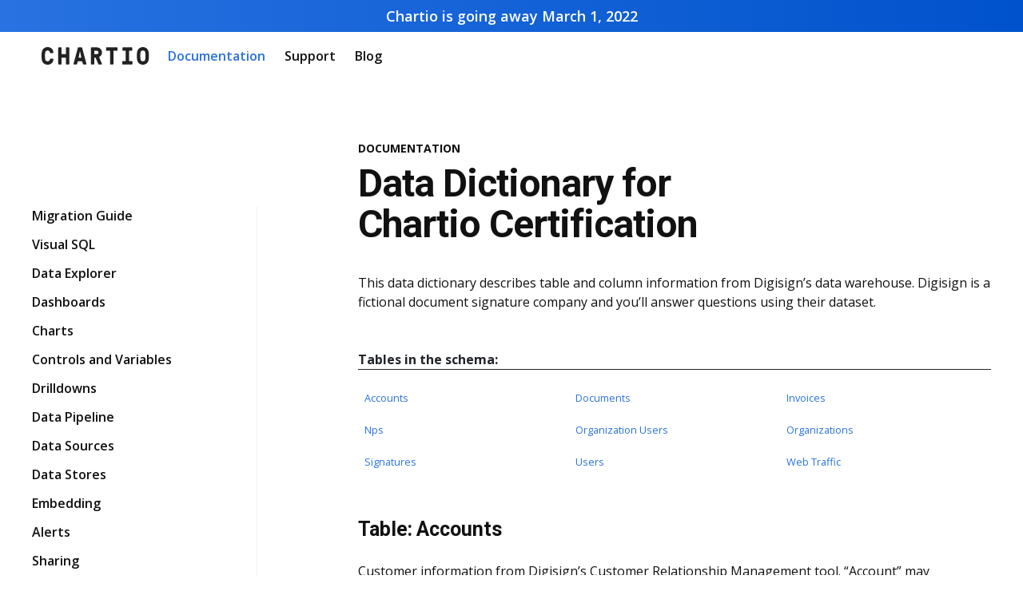

--- FILE ---
content_type: text/html
request_url: https://chartio.com/docs/misc/chartio-certification-data-dictionary/
body_size: 6658
content:
<!DOCTYPE html>
<html lang="en-US">
  <head>
  <meta charset="utf-8">
  <meta http-equiv="X-UA-Compatible" content="IE=edge">
  <!-- make it responsive-able -->
  <meta name="viewport" content="width=device-width, initial-scale=1">
  <!-- make forestry previews work -->
  
  <!-- title, description -->
  
  
  <title>Data Dictionary for Chartio Certification | Chartio Documentation
  </title>
  <meta name="description" content="All the information you need to know for the tables and columns in our Chartio Certification data source.">
  <!-- favicon -->
  <link rel="icon" href="/favicon.ico" />
  <!-- CSS -->
  
    <link rel="stylesheet" type="text/css" href="/assets/main-new-832734e3500ba6087499716ab43e5c090db1b35ea4ea3da5df80ddb713c5f8c1.css">
  
  
  <!-- FONTS -->
  <link href="https://fonts.googleapis.com/css?family=Aleo:400,400i,700,700i%7COpen+Sans:400,400i,600,700,700i%7CRoboto:700,700i&display=swap" rel="stylesheet">
  
  <!-- SEO -->
  <link rel="canonical" href="https://chartio.com/docs/misc/chartio-certification-data-dictionary/"/>
  
    <link type="application/atom+xml" rel="alternate" href="/blog/feed.xml" title="The Chartio Blog" />
  
  
  
  <meta name="robots" content="noindex,nofollow" />
  
  <meta name="msvalidate.01" content="F859F6E1C72C21D1589B543B3038525C" />
  
  <!-- TWITTER STUFF -->
  <meta name="twitter:card" content="summary_large_image"/>
  <meta name="twitter:site" content="@Chartio"/>
  <meta name="twitter:site:id" content="@Chartio"/>
  <meta name="twitter:creator" content="@Chartio"/>
  <meta name="twitter:title" content="Data Dictionary for Chartio Certification"/>
  <meta name="twitter:description" content="All the information you need to know for the tables and columns in our Chartio Certification data source."/>
  <meta name="twitter:url" content="https://chartio.com/docs/misc/chartio-certification-data-dictionary/"/>
  <!-- FACEBOOK STUFF -->
  <meta property="og:url" content="https://chartio.com/docs/misc/chartio-certification-data-dictionary/" />
  <meta property="og:type" content="article" />
  <meta property="og:title" content="Data Dictionary for Chartio Certification" />
  <meta property="og:description" content="All the information you need to know for the tables and columns in our Chartio Certification data source." />
  <meta property="og:locale" content="en_US" />
  <meta property="og:site_name" content="Chartio" />
  <meta property="fb:app_id" content="272818703163824" />
  <meta property="article:publisher" content="https://www.facebook.com/chartio" />
  <!-- IMAGE -->
  
  <meta property="og:image" content="https://chartio.com/images/og-image-vsql.png" />
  <meta property="og:image:type" content="image/jpeg" />
  <meta property="og:image:width" content="1040" />
  <meta property="og:image:height" content="550" />
  <!-- JSON-LD SNIPPETS FOR GOOGLE -->
  <script type="application/ld+json">
    {
     "@context": "https://schema.org/",
     "@type": "WebPage",
     "name": "Chartio",
     "speakable":
     {
      "@type": "SpeakableSpecification",
      "xpath": [
        "/html/head/title",
        "/html/head/meta[@name='description']/@content"
        ]
      },
     "url": "_docs/misc/chartio-certification-data-dictionary.md"
     }
  </script>
   
  
  
  

  <link type="text/plain" rel="author" href="/humans.txt" />
</head>

  <body class="default-body">
    <script src="/assets/ga-tracking-e3b0c44298fc1c149afbf4c8996fb92427ae41e4649b934ca495991b7852b855.js" type="text/javascript"></script>
    
    
      <div id="main-nav-wrapper" class="nav-wrapper fixed-top nav-wrapper--no-border">
  
    <div class="nav__banner">
      <span class="nav__banner-title">Chartio is going away March 1, 2022</span>
    </div>
  
  <nav class="top-nav-new">
    <div class="top-nav-new__left">
      <div class="top-nav-new__logo-wrapper">
        <a href="/" class="logo" title="Chartio home"><img class="top-nav-new__logo no-border" alt="chartio home logo" src="/assets/2018c2952f1638a11c3f886190bb31b768cedea75c58fe6506615637beb44ae9/chartio-logo-black-tbg.svg"></a>
      </div>
      <ul class="top-nav-new__main">
        <li class="top-nav-new__list-item"><a class="top-nav-new__link top-nav-new__link--active " href="/docs/"><span>Documentation</span></a></li>
        <li class="top-nav-new__list-item"><a class="top-nav-new__link " href="/product/support/"><span>Support</span></a></li>
        <li class="top-nav-new__list-item"><a class="top-nav-new__link " href="/blog/"><span>Blog</span></a></li>
      </ul>
    </div>
    
      <!-- <a href="/trial/" class="btn sign-up btn-primary float-right" >Get Started Free</a> -->
      <div class="top-nav-new__right">
      </div>
    
  </nav>
  <nav class="mobile-nav-btn-wrapper">
    
      <div class="nav__banner">
        <span class="nav__banner-title">Chartio is going away March 1, 2022</span>
      </div>
    
    <div class="mobile-nav-btn-wrapper-inner">
      <div class="flex">
        <a href="/" class="logo" title="Chartio home"><img class="top-nav-new__logo" src="/logo/chartio-logo-black-tbg.svg" alt="chartio home logo"></a>
      </div>
      <div class="mobile-show mobile-menu-button" id="nav-menu-btn"><span>Menu</span></div>
    </div>
  </nav>
</div>
<div id="mobile-menu" class="nav-banner">
  <ul class="col-list full-width-list">
    <li><a href="/docs/">Documentation</a></li>
    <li><a href="/product/support/">Support</a></li>
    <li><a href="/blog/"><span>Blog</span></a></li>
    <li><hr></li>
  </ul>
</div>
<script src="/assets/appsignup-0736a982cc9985a9e0026562287498ab95376fbf4ca18e966181407dca9696a0.js"></script>

    

    <div class="global-content global-mobile-banner">
      <div class="container-fluid">
  <div class="row margin-bottom-1 margin-top-3">
    <div class="col-sm-3 hidden-xs docs-sidebar">
      
      
      
      
      <div class="docs-sidebar__content">
        <ul class="list-unstyled docs-menu margin-top-2">
          
             
             
              <li class="docs-categories">
                <a class=" non-active" href="/docs/migration-guide/">Migration Guide</a>
                
              </li>
              
          
             
             
              <li class="docs-categories">
                <a class=" non-active" href="/docs/visual-sql/">Visual SQL</a>
                
              </li>
              
          
             
             
          
             
             
              <li class="docs-categories">
                <a class=" non-active" href="/docs/data-explorer/">Data Explorer</a>
                
              </li>
              
          
             
             
              <li class="docs-categories">
                <a class=" non-active" href="/docs/dashboards/">Dashboards</a>
                
              </li>
              
          
             
             
              <li class="docs-categories">
                <a class=" non-active" href="/docs/charts/">Charts</a>
                
              </li>
              
          
             
             
              <li class="docs-categories">
                <a class=" non-active" href="/docs/controls-and-variables/">Controls and Variables</a>
                
              </li>
              
          
             
             
              <li class="docs-categories">
                <a class=" non-active" href="/docs/drilldowns/">Drilldowns</a>
                
              </li>
              
          
             
             
              <li class="docs-categories">
                <a class=" non-active" href="/docs/data-pipeline/">Data Pipeline</a>
                
              </li>
              
          
             
             
              <li class="docs-categories">
                <a class=" non-active" href="/docs/data-sources/">Data Sources</a>
                
              </li>
              
          
             
             
          
             
             
              <li class="docs-categories">
                <a class=" non-active" href="/docs/data-stores/">Data Stores</a>
                
              </li>
              
          
             
             
              <li class="docs-categories">
                <a class=" non-active" href="/docs/embedding/">Embedding</a>
                
              </li>
              
          
             
             
              <li class="docs-categories">
                <a class=" non-active" href="/docs/alerts/">Alerts</a>
                
              </li>
              
          
             
             
              <li class="docs-categories">
                <a class=" non-active" href="/docs/sharing/">Sharing</a>
                
              </li>
              
          
             
             
              <li class="docs-categories">
                <a class=" non-active" href="/docs/admin/">Admin</a>
                
              </li>
              
          
             
             
              <li class="docs-categories">
                <a class=" non-active" href="/docs/profile/">Profile</a>
                
              </li>
              
          
             
             
              <li class="docs-categories">
                <a class=" non-active" href="/docs/performance/">Performance</a>
                
              </li>
              
          
             
             
              <li class="docs-categories">
                <a class=" non-active" href="/docs/troubleshooting/">Troubleshooting</a>
                
              </li>
              
          
             
             
              <li class="docs-categories">
                <a class=" non-active" href="/docs/data-glossary/">Data Glossary</a>
                
              </li>
              
          
        </ul>
      </div>
    </div>
    <div class="col-sm-8 offset-sm-1">
      <article class="tutorial docs">
        
          <header >
            <div class="row">
              <div class="col-md-8">
                <span class="page-breadcrumbs__text">
                  <a href="/docs" class="page-breadcrumbs__link">Documentation</a>
                  
                  
                </span>
                <h1 class="margin-top-0">Data Dictionary for Chartio Certification</h1>
                
                
              </div>
              
            </div>
          </header>
          <section class="docs-content">
            
            
              <p>This data dictionary describes table and column information from Digisign’s data warehouse. Digisign is a fictional document signature company and you’ll answer questions using their dataset.</p>

<div style="font-weight:bold;border-bottom:1px solid;width:100%;margin-top:48px;margin-bottom:15px;">Tables in the schema:</div>

<table style="width:100%">
	<tr style="width:100%">
		<td style="border:0;text-align:left;width:33%">
			<a href="#accounts">Accounts</a>
		</td>
		<td style="border:0;text-align:left;width:33%">
			<a href="#documents">Documents</a>
		</td>
		<td style="border:0;text-align:left;width:33%">
			<a href="#invoices">Invoices</a>
		</td>
	</tr>
	<tr style="width:100%">
		<td style="border:0;text-align:left;width:33%">
			<a href="#nps">Nps</a>
		</td>
		<td style="border:0;text-align:left;width:33%">
			<a href="#organization-users">Organization Users</a>
		</td>
		<td style="border:0;text-align:left;width:33%">
			<a href="#organizations">Organizations</a>
		</td>
	</tr>
	<tr style="width:100%">
		<td style="border:0;text-align:left;width:33%">
			<a href="#signatures">Signatures</a>
		</td>
		<td style="border:0;text-align:left;width:33%">
			<a href="#users">Users</a>
		</td>
		<td style="border:0;text-align:left;width:33%">
			<a href="#web-traffic">Web Traffic</a>
		</td>
	</tr>
</table>

<h2 id="accounts">Table: Accounts</h2>

<p>Customer information from Digisign’s Customer Relationship Management tool. “Account” may sometimes be referred to as “customer”, “company”, or “organization”. The most granular piece of information in the table is an account and its attributes.</p>

<table class="table-striped" border="1">
    <colgroup>
        <col width="20%" />
        <col width="50%" />
        <col width="30%" />
    </colgroup>
    <tbody>
        <tr>
            <th class="text-center">Column</th>
            <th class="text-center">Definition</th>
				<th class="text-center">Relation to other tables</th>
        </tr>
        <tr>
            <td>Account Source</td>
            <td>Lead source of this account - LinkedIn, Cold Call, Website Referral, etc. This is how the account found out about Digisign.</td>
				<td></td>
        </tr>
        <tr>
            <td>Annual Revenue</td>
            <td>Total amount of money the company is making annually. Not to be confused with how much the company is paying Digisign annually</td>
				<td></td>
        </tr>
        <tr>
            <td>Billing Address</td>
            <td>Street address associated with the account for billing information</td>
				<td></td>
        </tr>
        <tr>
            <td>Billing City</td>
            <td>City associated with the account for billing information</td>
				<td></td>
        </tr>
        <tr>
            <td>Billing Country</td>
            <td>Country associated with the account for billing information</td>
				<td></td>
        </tr>
        <tr>
            <td>Billing Postal Code</td>
            <td>Postal code associated with the account for billing information</td>
				<td></td>
        </tr>
        <tr>
            <td>Billing State</td>
            <td>State associated with the account for billing information</td>
				<td></td>
        </tr>
        <tr>
            <td>Created Date</td>
            <td>Date and time the account was created in Digisign’s CRM tool</td>
				<td></td>
        </tr>
        <tr>
            <td>Description</td>
            <td>Description of the account</td>
				<td></td>
        </tr>
        <tr>
            <td>Id</td>
            <td>Unique Id number of the account. Each account in this table is a row</td>
				<td></td>
        </tr>
        <tr>
            <td>Industry</td>
            <td>Industry the company is in - Health, Real Estate, Construction, etc.</td>
				<td></td>
        </tr>
        <tr>
            <td>Last Activity Date</td>
            <td>Date and time the account last had an activity as tracked in the CRM tool</td>
				<td></td>
        </tr>
        <tr>
            <td>Last Modified Date</td>
            <td>Date and time the account was last modified in the CRM tool</td>
				<td></td>
        </tr>
        <tr>
            <td>Last Viewed Date</td>
            <td>Date and time the account was last viewed in the CRM tool</td>
				<td></td>
        </tr>
        <tr>
            <td>MRR</td>
            <td>Monthly Recurring Revenue. This is the amount of money the customer is paying Digisign monthly</td>
				<td></td>
        </tr>
        <tr>
            <td>Name</td>
            <td>Name of the account</td>
				<td></td>
        </tr>
        <tr>
            <td>Number of Employees</td>
            <td>Number of employees the company has. Not necessarily equivalent to the number of users they have in Digisign</td>
				<td></td>
        </tr>
        <tr>
            <td>Organization Id</td>
            <td>The account’s organization Id. This is different than the account Id because the account Id is generated by the CRM tool, whereas the organization data is coming from Digisign’s database</td>
				<td>Correlates with the "Id" column in the <a href="#organizations">Organizations</a> table</td>
        </tr>
        <tr>
            <td>Owner Id</td>
            <td>Id of the Account Owner. This person is an internal Digisign employee, likely the organization’s account manager</td>
				<td></td>
        </tr>
        <tr>
            <td>Phone</td>
            <td>Phone number to reach this account</td>
				<td></td>
        </tr>
        <tr>
            <td>Rating</td>
            <td>How the customer rated Digisign on a 1-10 scale</td>
				<td></td>
        </tr>
        <tr>
            <td>Trial End Date</td>
            <td>Date the customer’s Digisign trial ended</td>
				<td></td>
        </tr>
        <tr>
            <td>Website</td>
            <td>Account’s company website</td>
				<td></td>
        </tr>
        <tr>
            <td>Year Started</td>
            <td>Year the customer started with Digisign</td>
				<td></td>
        </tr>
    </tbody>
</table>

<h2 id="documents">Table: Documents</h2>

<p>Contains information on documents. The most granular piece of information in the table is a document and its attributes.</p>

<table class="table-striped" border="1">
    <colgroup>
        <col width="20%" />
        <col width="50%" />
        <col width="30%" />
    </colgroup>
    <tbody>
        <tr>
            <th class="text-center">Column</th>
            <th class="text-center">Definition</th>
				<th class="text-center">Relation to other tables</th>
        </tr>
        <tr>
            <td>Created Date</td>
            <td>Date and time this document was created/uploaded</td>
				<td></td>
        </tr>
        <tr>
            <td>Id</td>
            <td>Unique Id number of the document. Each document in this table is a row</td>
				<td>Used to join with the <a href="#signatures">Signatures</a> table</td>
        </tr>
        <tr>
            <td>Name</td>
            <td>The name of the document. A user can give their document any name, but the type of document will be part of the name</td>
				<td></td>
        </tr>
        <tr>
            <td>Organization Id</td>
            <td>Id number of the organization that the uploader of the document belongs to. See uploader_id column</td>
				<td>Can be joined to the <a href="#organizations">Organizations</a> table on the "Id" column</td>
        </tr>
        <tr>
            <td>Status</td>
            <td>Status of the document. What each status means does not need to be known by the user to answer the exam questions.</td>
				<td></td>
        </tr>
        <tr>
            <td>Type</td>
            <td>The type of document. There are 3 distinct files a document type can be - word, pdf, or img</td>
				<td></td>
        </tr>
        <tr>
            <td>Uploader Id</td>
            <td>The Id of the user that uploaded the document. Each user belongs to an organization. The moment a user uploads a document a timestamp is generated, populating the created_date field.</td>
				<td>Correlates with the "Id" column in the <a href="#users">Users</a> table</td>
        </tr>
    </tbody>
</table>

<h2 id="invoices">Table: Invoices</h2>

<p>Contains information about all invoices created. Invoices are sent out for payment owed for various services. Each customer or organization may be invoiced numerous times. The most granular piece of information in the table is an invoice and its attributes.</p>

<table class="table-striped" border="1">
    <colgroup>
        <col width="20%" />
        <col width="50%" />
        <col width="30%" />
    </colgroup>
    <tbody>
        <tr>
            <th class="text-center">Column</th>
            <th class="text-center">Definition</th>
				<th class="text-center">Relation to other tables</th>
        </tr>
        <tr>
            <td>Amount</td>
            <td>Total amount of money billed on the invoice</td>
				<td></td>
        </tr>
        <tr>
            <td>Created Date</td>
            <td>Date and time the invoice was created</td>
				<td></td>
        </tr>
        <tr>
            <td>Id</td>
            <td>Unique Id number of an invoice. Each invoice in this table is a row</td>
				<td></td>
        </tr>
        <tr>
            <td>Organization Id</td>
            <td>Unique identifier for the organization</td>
				<td>Correlates with the "Id" column in the <a href="#organizations">Organizations</a> table</td>
        </tr>
    </tbody>
</table>

<h2 id="nps">Table: Nps</h2>

<p>Data from NPS (Net Promoter Score) surveys given to Digisign’s customers. The most granular piece of information in the table is an NPS survey score and its attributes.</p>

<table class="table-striped" border="1">
    <colgroup>
        <col width="20%" />
        <col width="50%" />
        <col width="30%" />
    </colgroup>
    <tbody>
        <tr>
            <th class="text-center">Column</th>
            <th class="text-center">Definition</th>
				<th class="text-center">Relation to other tables</th>
        </tr>
        <tr>
            <td>Contact Id</td>
            <td>The Id of the customer contact who submitted the NPS score</td>
				<td></td>
        </tr>
        <tr>
            <td>Created Date</td>
            <td>Date and time that the NPS score was submitted</td>
				<td></td>
        </tr>
        <tr>
            <td>Id</td>
            <td>Each NPS score in this table is a row and has a unique Id number</td>
				<td></td>
        </tr>
        <tr>
            <td>Score</td>
            <td>The NPS score that was submitted on a scale of 1-10</td>
				<td></td>
        </tr>
    </tbody>
</table>

<h2 id="organization-users">Table: Organization Users</h2>

<p>Joining table with information relevant to Users and Organizations.</p>

<table class="table-striped" border="1">
    <colgroup>
        <col width="20%" />
        <col width="50%" />
        <col width="30%" />
    </colgroup>
    <tbody>
        <tr>
            <th class="text-center">Column</th>
            <th class="text-center">Definition</th>
				<th class="text-center">Relation to other tables</th>
        </tr>
        <tr>
            <td>Organization Id</td>
            <td>Unique identifier for each organization</td>
				<td>Correlates with the "Id" column in the <a href="#organizations">Organizations</a> table</td>
        </tr>
        <tr>
            <td>User Id</td>
            <td>Unique identifier for each user, regardless of association with an organization. This Id is unchangeable whether other user details are updated.</td>
				<td>Correlates with the "Id" column in the <a href="#users">Users</a> table</td>
        </tr>
    </tbody>
</table>

<h2 id="organizations">Table: Organizations</h2>

<p>Contains information on organizations from Digisign’s system database. Each organization is a customer or trialer of Digisign. The most granular piece of information in the table is an organization and its attributes.</p>

<table class="table-striped" border="1">
    <colgroup>
        <col width="20%" />
        <col width="50%" />
        <col width="30%" />
    </colgroup>
    <tbody>
        <tr>
            <th class="text-center">Column</th>
            <th class="text-center">Definition</th>
				<th class="text-center">Relation to other tables</th>
        </tr>
        <tr>
            <td>Country</td>
            <td>Country the organization is located in</td>
				<td></td>
        </tr>
        <tr>
            <td>Created Date</td>
            <td>Date and time the organization was created</td>
				<td></td>
        </tr>
        <tr>
            <td>Id</td>
            <td>Unique Id number of an organization. Each organization in this table is a row</td>
				<td>Used to join with the <a href="#accounts">Accounts</a>, <a href="#invoices">Invoices</a>, and <a href="#organization-users">Organization Users</a> tables’ "organization_id" columns</td>
        </tr>
        <tr>
            <td>MRR</td>
            <td>Amount of money the customer is paying us monthly</td>
				<td></td>
        </tr>
        <tr>
            <td>Name</td>
            <td>The name of the organization</td>
				<td></td>
        </tr>
        <tr>
            <td>Plan</td>
            <td>Type of plan currently enabled for an organization</td>
				<td></td>
        </tr>
        <tr>
            <td>Started Paying Date</td>
            <td>Date and time the organization started paying</td>
				<td></td>
        </tr>
        <tr>
            <td>State</td>
            <td>State of the organization’s primary location (if applicable)</td>
				<td></td>
        </tr>
        <tr>
            <td>Stopped Paying Date</td>
            <td>Date and time the organization stopped paying</td>
				<td></td>
        </tr>
        <tr>
            <td>Trial End Date</td>
            <td>Date and time the organization’s free trial ended</td>
				<td></td>
        </tr>
        <tr>
            <td>Trial Start Date</td>
            <td>Date and time the organization signed up for a free trial</td>
				<td></td>
        </tr>
    </tbody>
</table>

<h2 id="signatures">Table: Signatures</h2>

<p>Contains information on signatures for documents. The most granular piece of information in the table is a signature and its attributes.</p>

<table class="table-striped" border="1">
    <colgroup>
        <col width="20%" />
        <col width="50%" />
        <col width="30%" />
    </colgroup>
    <tbody>
        <tr>
            <th class="text-center">Column</th>
            <th class="text-center">Definition</th>
				<th class="text-center">Relation to other tables</th>
        </tr>
        <tr>
            <td>Created Date</td>
            <td>Date and time the signature was created</td>
				<td></td>
        </tr>
        <tr>
            <td>Document Id</td>
            <td>The document Id number</td>
				<td>Correlates with the "Id" column in the <a href="#documents">Documents</a> table</td>
        </tr>
        <tr>
            <td>Id</td>
            <td>Unique Id number of a signature. Each signature in this table is a row</td>
				<td></td>
        </tr>
        <tr>
            <td>User Id</td>
            <td>The signatory that signed. There can be more than one signatory per document. The moment a user signs a document a timestamp is generated, populating the signature_date field.</td>
				<td>Correlates with the "Id" column in the <a href="#users">Users</a> table</td>
        </tr>
    </tbody>
</table>

<h2 id="users">Table: Users</h2>

<p>User data from Digisign’s system database. Each user is someone that has signed up for Digisign. The most granular piece of information in the table is a user and its attributes.</p>

<table class="table-striped" border="1">
    <colgroup>
        <col width="20%" />
        <col width="50%" />
        <col width="30%" />
    </colgroup>
    <tbody>
        <tr>
            <th class="text-center">Column</th>
            <th class="text-center">Definition</th>
				<th class="text-center">Relation to other tables</th>
        </tr>
        <tr>
            <td>Created Date</td>
            <td>Date and time the user was created in Digisign’s system</td>
				<td></td>
        </tr>
        <tr>
            <td>Email</td>
            <td>User’s email address</td>
				<td></td>
        </tr>
        <tr>
            <td>First Name</td>
            <td>User’s first name</td>
				<td></td>
        </tr>
        <tr>
            <td>Id</td>
            <td>Unique Id number of a user. Each user in this table is a row</td>
				<td>Used to join with the <a href="#documents">Documents</a>, <a href="#organization-users">Organization Users</a>, and <a href="#signatures">Signatures</a> tables</td>
        </tr>
        <tr>
            <td>Last Login</td>
            <td>Date and time of the user’s last login to Digisign</td>
				<td></td>
        </tr>
        <tr>
            <td>Last Name</td>
            <td>User’s last name</td>
				<td></td>
        </tr>
        <tr>
            <td>Phone</td>
            <td>User’s phone number</td>
				<td></td>
        </tr>
    </tbody>
</table>

<h2 id="web-traffic">Table: Web Traffic</h2>

<p>Digisign website traffic data looking at visitor session data.</p>

<table class="table-striped" border="1">
    <colgroup>
        <col width="20%" />
        <col width="50%" />
        <col width="30%" />
    </colgroup>
    <tbody>
        <tr>
            <th class="text-center">Column</th>
            <th class="text-center">Definition</th>
				<th class="text-center">Relation to other tables</th>
        </tr>
        <tr>
            <td>Browser</td>
            <td>Browser the website visitor is on - Chrome, Firefox, etc.</td>
				<td></td>
        </tr>
        <tr>
            <td>Country</td>
            <td>Country the website visitor is located in</td>
				<td></td>
        </tr>
        <tr>
            <td>Datetime</td>
            <td>Timestamp of the visitor’s web page visit</td>
				<td></td>
        </tr>
        <tr>
            <td>Device</td>
            <td>Device the visitor is using to browser the website - Android, Windows, iPhone, etc.</td>
				<td></td>
        </tr>
        <tr>
            <td>Latitude</td>
            <td>Latitude of the website visitor</td>
				<td></td>
        </tr>
        <tr>
            <td>Longitude</td>
            <td>Longitude of the website visitor</td>
				<td></td>
        </tr>
        <tr>
            <td>Milliseconds</td>
            <td>Length of time in milliseconds that the user was on the page</td>
				<td></td>
        </tr>
        <tr>
            <td>Page</td>
            <td>Web page the visitor is on</td>
				<td></td>
        </tr>
        <tr>
            <td>Referrer</td>
            <td>Web page the visitor was on before visiting the Digisign web page. How the visitor got to the Digisign web page</td>
				<td></td>
        </tr>
        <tr>
            <td>Session Id</td>
            <td>Unique number assigned to the user for the duration of the user’s visit</td>
				<td></td>
        </tr>
        <tr>
            <td>Type</td>
            <td>Type of web traffic - Social, Organic, Direct, etc.</td>
				<td></td>
        </tr>
        <tr>
            <td>User Id</td>
            <td>Unique user Id of the visitor</td>
				<td></td>
        </tr>
    </tbody>
</table>

            
          </section>
        
      </article>
      <div class="row margin-top-2">
        <div class="col-12">
          <div class="docs-footer">
            <div class="row">
              <div class="col-md-4 flex-horizontal-center">
                <span class="page-text--medium">Need more help?</span>
              </div>
              <div class="col-md-8 d-none d-md-block">
              </div>
            </div>
          </div>
        </div>
      </div>
    </div>
  </div>
</div>

<!-- monospace font for code snipets in tutorials and super-bold -->
<link href="https://fonts.googleapis.com/css?family=Roboto+Mono:400,400i,500,700&display=swap" rel="stylesheet">
<link rel="stylesheet" type="text/css" href="/assets/lib/syntax-1657691339f96405d15bccca807ada1bcb25381f370087979e40e9738924d20c.css">

  <script src="/assets/title-links-ab0b42a5ced4f0ad4ea3b5d67eb27d4a0bb82fb71a758df5d7e4f59189b88948.js" type="text/javascript"></script>


    </div>

    

    <!-- MAIN FOOTER -->
<footer class="footer">
  <div class="container-fluid">
    <div class="row">
      <div class="col-12 flex-center">
        <div class="flex flex-mobile-column">
          <p class="footer__copy">
            © 2021 Chartio. All rights reserved <span class="footer__copy-link"><a
              href="/docs" title="Documentation" class="link__inline">Documentation</a></span><span class="footer__copy-link"><a
                href="/product/support" title="Support" class="link__inline">Support</a></span><span class="footer__copy-link"><a
                  href="/blog" title="Blog" class="link__inline">Blog</a></span><span class="footer__copy-link"><a
                    href="/learn" title="Learn" class="link__inline">Learn</a></span><span class="footer__copy-link"><a href="/about/legal/"
              title="Terms" class="link__inline">Terms of Service</a></span><span class="footer__copy-link"><a href="/about/legal/privacy/" title="Privacy Policy" class="link__inline">Privacy
              Policy</a></span>
          </p>
        </div>
      </div>
    </div>
  </div>
</footer>
<script src="/assets/lazyload-3f81231470845dc2b6142662fb0ce36d256a060bce4242f3bf1e85d8d0a05cac.js" type="text/javascript"></script>
<script>
    echo.init({
      offset: 2500,
      throttle: 250,
      unload: false,
      callback: function (element, op) {
        /* console.log(element, 'has been', op + 'ed') */
      }
    });
</script>
<!-- jQuery -->
<script src="/assets/jquery.min-ce6f0b948cee4f21d0744129c9e1f6f12c0966eb915b43ad80be21b76d5c4dce.js"></script>

  <script src="/assets/bootstrap4.min-befc5261256e41f4db2a967bd5b4ffc1704e91e41edac3c93e2cad2d0228b311.js"></script>

<!-- javascript for all pages -->
<script>
  document.addEventListener('DOMContentLoaded', function(event) {
    var mobileNav = document.querySelector('#nav-menu-btn');
    if (mobileNav) {
      var nav = document.querySelector('nav.mobile-nav-btn-wrapper')
      var mobileMenu = document.querySelector('#mobile-menu');
      var body = document.querySelector('body');
      mobileMenu.addEventListener('click', function(event) {
        event.stopImmediatePropagation();
      });
      nav.addEventListener('click', function(event) {
        event.stopImmediatePropagation();
      });
      mobileNav.addEventListener('click', function(event) {
        mobileMenu.scrollTo(0, 0);
        mobileMenu.classList.toggle('visible');
        body.classList.toggle('overflow-hidden');
        event.stopImmediatePropagation();
      });
      document.addEventListener('click', function() {
        if (mobileMenu.classList.contains('visible')) {
          mobileMenu.classList.remove('visible');
          body.classList.remove('overflow-hidden');
        }
      });
    }
  });
</script>

<script>
    $(document).ready(function () {
      $('th.table-title').click(function () {
        $(this).parent().siblings().toggle();
        $(this).parent().parent().parent().toggleClass('hidden-table');
        $(this).children('span').toggleClass('display-none display-inline-flex');
      });

      $('.grid').masonry({
        itemSelector: '.grid-item',
        columnWidth: '.grid-sizer',
        percentPosition: true
      });
    });
</script>


    <div id="signup-modal-holder" class="signup-modal__holder">
    <div class="signup-modal__wrapper">
        <div class="relative flex">
            <div class="signup-modal__close-button" onclick="closeSignupModal()">

<span class="page-icon page-icon--size-042">
    <svg fill="none" height="12" viewBox="0 0 12 12" width="12" xmlns="http://www.w3.org/2000/svg"><path d="m1 1 10 10m0-10-10 10" stroke="#687299"/></svg>
</span></div>
            <div id="signup-modal-loader" class="signup-modal__loader signup-modal__loader--active">
                <div class="lds-ring"><div></div><div></div><div></div><div></div></div>
            </div>
            <iframe id="signup-modal-iframe" src="about:blank" frameborder="0" class="signup-modal__iframe"></iframe>
        </div>
    </div>
</div>
<script src="/assets/signup-modal-0e886fb623f49cebec9e91dc436c21a5452c4177018521e3417b2a0cd71befcc.js" type="text/javascript"></script>

  </body>
</html>


--- FILE ---
content_type: text/css
request_url: https://chartio.com/assets/main-new-832734e3500ba6087499716ab43e5c090db1b35ea4ea3da5df80ddb713c5f8c1.css
body_size: 43632
content:
@charset "UTF-8";
/*! normalize.css v8.0.1 | MIT License | github.com/necolas/normalize.css */
html {
  line-height: 1.15;
  -webkit-text-size-adjust: 100%; }

body {
  margin: 0; }

main {
  display: block; }

h1 {
  font-size: 2em;
  margin: .67em 0; }

hr {
  box-sizing: content-box;
  height: 0;
  overflow: visible; }

pre {
  font-family: monospace,monospace;
  font-size: 1em; }

a {
  background-color: transparent; }

abbr[title] {
  border-bottom: none;
  text-decoration: underline;
  text-decoration: underline dotted; }

b, strong {
  font-weight: bolder; }

code, kbd, samp {
  font-family: monospace,monospace;
  font-size: 1em; }

small {
  font-size: 80%; }

sub, sup {
  font-size: 75%;
  line-height: 0;
  position: relative;
  vertical-align: baseline; }

sub {
  bottom: -.25em; }

sup {
  top: -.5em; }

img {
  border-style: none; }

button, input, optgroup, select, textarea {
  font-family: inherit;
  font-size: 100%;
  line-height: 1.15;
  margin: 0; }

button, input {
  overflow: visible; }

button, select {
  text-transform: none; }

[type=button], [type=reset], [type=submit], button {
  -webkit-appearance: button; }

[type=button]::-moz-focus-inner, [type=reset]::-moz-focus-inner, [type=submit]::-moz-focus-inner, button::-moz-focus-inner {
  border-style: none;
  padding: 0; }

[type=button]:-moz-focusring, [type=reset]:-moz-focusring, [type=submit]:-moz-focusring, button:-moz-focusring {
  outline: 1px dotted ButtonText; }

fieldset {
  padding: .35em .75em .625em; }

legend {
  box-sizing: border-box;
  color: inherit;
  display: table;
  max-width: 100%;
  padding: 0;
  white-space: normal; }

progress {
  vertical-align: baseline; }

textarea {
  overflow: auto; }

[type=checkbox], [type=radio] {
  box-sizing: border-box;
  padding: 0; }

[type=number]::-webkit-inner-spin-button, [type=number]::-webkit-outer-spin-button {
  height: auto; }

[type=search] {
  -webkit-appearance: textfield;
  outline-offset: -2px; }

[type=search]::-webkit-search-decoration {
  -webkit-appearance: none; }

::-webkit-file-upload-button {
  -webkit-appearance: button;
  font: inherit; }

details {
  display: block; }

summary {
  display: list-item; }

template {
  display: none; }

[hidden] {
  display: none; }

/*!
 * Bootstrap v4.4.1 (https://getbootstrap.com/)
 * Copyright 2011-2019 The Bootstrap Authors
 * Copyright 2011-2019 Twitter, Inc.
 * Licensed under MIT (https://github.com/twbs/bootstrap/blob/master/LICENSE)
 */
:root {
  --blue:#007bff;
  --indigo:#6610f2;
  --purple:#6f42c1;
  --pink:#e83e8c;
  --red:#dc3545;
  --orange:#fd7e14;
  --yellow:#ffc107;
  --green:#28a745;
  --teal:#20c997;
  --cyan:#17a2b8;
  --white:#fff;
  --gray:#6c757d;
  --gray-dark:#343a40;
  --primary:#007bff;
  --secondary:#6c757d;
  --success:#28a745;
  --info:#17a2b8;
  --warning:#ffc107;
  --danger:#dc3545;
  --light:#f8f9fa;
  --dark:#343a40;
  --breakpoint-xs:0;
  --breakpoint-sm:576px;
  --breakpoint-md:768px;
  --breakpoint-lg:992px;
  --breakpoint-xl:1200px;
  --font-family-sans-serif:-apple-system,BlinkMacSystemFont,"Segoe UI",Roboto,"Helvetica Neue",Arial,"Noto Sans",sans-serif,"Apple Color Emoji","Segoe UI Emoji","Segoe UI Symbol","Noto Color Emoji";
  --font-family-monospace:SFMono-Regular,Menlo,Monaco,Consolas,"Liberation Mono","Courier New",monospace; }

*, ::after, ::before {
  box-sizing: border-box; }

html {
  font-family: sans-serif;
  line-height: 1.15;
  -webkit-text-size-adjust: 100%;
  -webkit-tap-highlight-color: transparent; }

article, aside, figcaption, figure, footer, header, hgroup, main, nav, section {
  display: block; }

body {
  margin: 0;
  font-family: -apple-system,BlinkMacSystemFont,"Segoe UI",Roboto,"Helvetica Neue",Arial,"Noto Sans",sans-serif,"Apple Color Emoji","Segoe UI Emoji","Segoe UI Symbol","Noto Color Emoji";
  font-size: 1rem;
  font-weight: 400;
  line-height: 1.5;
  color: #212529;
  text-align: left;
  background-color: #fff; }

[tabindex="-1"]:focus:not(:focus-visible) {
  outline: 0 !important; }

hr {
  box-sizing: content-box;
  height: 0;
  overflow: visible; }

h1, h2, h3, h4, h5, h6 {
  margin-top: 0;
  margin-bottom: .5rem; }

p {
  margin-top: 0;
  margin-bottom: 1rem; }

abbr[data-original-title], abbr[title] {
  text-decoration: underline;
  -webkit-text-decoration: underline dotted;
  text-decoration: underline dotted;
  cursor: help;
  border-bottom: 0;
  -webkit-text-decoration-skip-ink: none;
  text-decoration-skip-ink: none; }

address {
  margin-bottom: 1rem;
  font-style: normal;
  line-height: inherit; }

dl, ol, ul {
  margin-top: 0;
  margin-bottom: 1rem; }

ol ol, ol ul, ul ol, ul ul {
  margin-bottom: 0; }

dt {
  font-weight: 700; }

dd {
  margin-bottom: .5rem;
  margin-left: 0; }

blockquote {
  margin: 0 0 1rem; }

b, strong {
  font-weight: bolder; }

small {
  font-size: 80%; }

sub, sup {
  position: relative;
  font-size: 75%;
  line-height: 0;
  vertical-align: baseline; }

sub {
  bottom: -.25em; }

sup {
  top: -.5em; }

a {
  color: #007bff;
  text-decoration: none;
  background-color: transparent; }

a:hover {
  color: #0056b3;
  text-decoration: underline; }

a:not([href]) {
  color: inherit;
  text-decoration: none; }

a:not([href]):hover {
  color: inherit;
  text-decoration: none; }

code, kbd, pre, samp {
  font-family: SFMono-Regular,Menlo,Monaco,Consolas,"Liberation Mono","Courier New",monospace;
  font-size: 1em; }

pre {
  margin-top: 0;
  margin-bottom: 1rem;
  overflow: auto; }

figure {
  margin: 0 0 1rem; }

img {
  vertical-align: middle;
  border-style: none; }

svg {
  overflow: hidden;
  vertical-align: middle; }

table {
  border-collapse: collapse; }

caption {
  padding-top: .75rem;
  padding-bottom: .75rem;
  color: #6c757d;
  text-align: left;
  caption-side: bottom; }

th {
  text-align: inherit; }

label {
  display: inline-block;
  margin-bottom: .5rem; }

button {
  border-radius: 0; }

button:focus {
  outline: 1px dotted;
  outline: 5px auto -webkit-focus-ring-color; }

button, input, optgroup, select, textarea {
  margin: 0;
  font-family: inherit;
  font-size: inherit;
  line-height: inherit; }

button, input {
  overflow: visible; }

button, select {
  text-transform: none; }

select {
  word-wrap: normal; }

[type=button], [type=reset], [type=submit], button {
  -webkit-appearance: button; }

[type=button]:not(:disabled), [type=reset]:not(:disabled), [type=submit]:not(:disabled), button:not(:disabled) {
  cursor: pointer; }

[type=button]::-moz-focus-inner, [type=reset]::-moz-focus-inner, [type=submit]::-moz-focus-inner, button::-moz-focus-inner {
  padding: 0;
  border-style: none; }

input[type=checkbox], input[type=radio] {
  box-sizing: border-box;
  padding: 0; }

input[type=date], input[type=datetime-local], input[type=month], input[type=time] {
  -webkit-appearance: listbox; }

textarea {
  overflow: auto;
  resize: vertical; }

fieldset {
  min-width: 0;
  padding: 0;
  margin: 0;
  border: 0; }

legend {
  display: block;
  width: 100%;
  max-width: 100%;
  padding: 0;
  margin-bottom: .5rem;
  font-size: 1.5rem;
  line-height: inherit;
  color: inherit;
  white-space: normal; }

progress {
  vertical-align: baseline; }

[type=number]::-webkit-inner-spin-button, [type=number]::-webkit-outer-spin-button {
  height: auto; }

[type=search] {
  outline-offset: -2px;
  -webkit-appearance: none; }

[type=search]::-webkit-search-decoration {
  -webkit-appearance: none; }

::-webkit-file-upload-button {
  font: inherit;
  -webkit-appearance: button; }

output {
  display: inline-block; }

summary {
  display: list-item;
  cursor: pointer; }

template {
  display: none; }

[hidden] {
  display: none !important; }

.h1, .h2, .h3, .h4, .h5, .h6, h1, h2, h3, h4, h5, h6 {
  margin-bottom: .5rem;
  font-weight: 500;
  line-height: 1.2; }

.h1, h1 {
  font-size: 2.5rem; }

.h2, h2 {
  font-size: 2rem; }

.h3, h3 {
  font-size: 1.75rem; }

.h4, h4 {
  font-size: 1.5rem; }

.h5, h5 {
  font-size: 1.25rem; }

.h6, h6 {
  font-size: 1rem; }

.lead {
  font-size: 1.25rem;
  font-weight: 300; }

.display-1 {
  font-size: 6rem;
  font-weight: 300;
  line-height: 1.2; }

.display-2 {
  font-size: 5.5rem;
  font-weight: 300;
  line-height: 1.2; }

.display-3 {
  font-size: 4.5rem;
  font-weight: 300;
  line-height: 1.2; }

.display-4 {
  font-size: 3.5rem;
  font-weight: 300;
  line-height: 1.2; }

hr {
  margin-top: 1rem;
  margin-bottom: 1rem;
  border: 0;
  border-top: 1px solid rgba(0, 0, 0, 0.1); }

.small, small {
  font-size: 80%;
  font-weight: 400; }

.mark, mark {
  padding: .2em;
  background-color: #fcf8e3; }

.list-unstyled {
  padding-left: 0;
  list-style: none; }

.list-inline {
  padding-left: 0;
  list-style: none; }

.list-inline-item {
  display: inline-block; }

.list-inline-item:not(:last-child) {
  margin-right: .5rem; }

.initialism {
  font-size: 90%;
  text-transform: uppercase; }

.blockquote {
  margin-bottom: 1rem;
  font-size: 1.25rem; }

.blockquote-footer {
  display: block;
  font-size: 80%;
  color: #6c757d; }

.blockquote-footer::before {
  content: "\2014\00A0"; }

.img-fluid {
  max-width: 100%;
  height: auto; }

.img-thumbnail {
  padding: .25rem;
  background-color: #fff;
  border: 1px solid #dee2e6;
  border-radius: .25rem;
  max-width: 100%;
  height: auto; }

.figure {
  display: inline-block; }

.figure-img {
  margin-bottom: .5rem;
  line-height: 1; }

.figure-caption {
  font-size: 90%;
  color: #6c757d; }

code {
  font-size: 87.5%;
  color: #e83e8c;
  word-wrap: break-word; }

a > code {
  color: inherit; }

kbd {
  padding: .2rem .4rem;
  font-size: 87.5%;
  color: #fff;
  background-color: #212529;
  border-radius: .2rem; }

kbd kbd {
  padding: 0;
  font-size: 100%;
  font-weight: 700; }

pre {
  display: block;
  font-size: 87.5%;
  color: #212529; }

pre code {
  font-size: inherit;
  color: inherit;
  word-break: normal; }

.pre-scrollable {
  max-height: 340px;
  overflow-y: scroll; }

.container {
  width: 100%;
  padding-right: 15px;
  padding-left: 15px;
  margin-right: auto;
  margin-left: auto; }

@media (min-width: 576px) {
  .container {
    max-width: 540px; } }
@media (min-width: 768px) {
  .container {
    max-width: 720px; } }
@media (min-width: 992px) {
  .container {
    max-width: 960px; } }
@media (min-width: 1200px) {
  .container {
    max-width: 1140px; } }
.container-fluid, .container-lg, .container-md, .container-sm, .container-xl {
  width: 100%;
  padding-right: 15px;
  padding-left: 15px;
  margin-right: auto;
  margin-left: auto; }

@media (min-width: 576px) {
  .container, .container-sm {
    max-width: 540px; } }
@media (min-width: 768px) {
  .container, .container-md, .container-sm {
    max-width: 720px; } }
@media (min-width: 992px) {
  .container, .container-lg, .container-md, .container-sm {
    max-width: 960px; } }
@media (min-width: 1200px) {
  .container, .container-lg, .container-md, .container-sm, .container-xl {
    max-width: 1140px; } }
.row {
  display: -ms-flexbox;
  display: flex;
  -ms-flex-wrap: wrap;
  flex-wrap: wrap;
  margin-right: -15px;
  margin-left: -15px; }

.no-gutters {
  margin-right: 0;
  margin-left: 0; }

.no-gutters > .col, .no-gutters > [class*=col-] {
  padding-right: 0;
  padding-left: 0; }

.col, .col-1, .col-10, .col-11, .col-12, .col-2, .col-3, .col-4, .col-5, .col-6, .col-7, .col-8, .col-9, .col-auto, .col-lg, .col-lg-1, .col-lg-10, .col-lg-11, .col-lg-12, .col-lg-2, .col-lg-3, .col-lg-4, .col-lg-5, .col-lg-6, .col-lg-7, .col-lg-8, .col-lg-9, .col-lg-auto, .col-md, .col-md-1, .col-md-10, .col-md-11, .col-md-12, .col-md-2, .col-md-3, .col-md-4, .col-md-5, .col-md-6, .col-md-7, .col-md-8, .col-md-9, .col-md-auto, .col-sm, .col-sm-1, .col-sm-10, .col-sm-11, .col-sm-12, .col-sm-2, .col-sm-3, .col-sm-4, .col-sm-5, .col-sm-6, .col-sm-7, .col-sm-8, .col-sm-9, .col-sm-auto, .col-xl, .col-xl-1, .col-xl-10, .col-xl-11, .col-xl-12, .col-xl-2, .col-xl-3, .col-xl-4, .col-xl-5, .col-xl-6, .col-xl-7, .col-xl-8, .col-xl-9, .col-xl-auto {
  position: relative;
  width: 100%;
  padding-right: 15px;
  padding-left: 15px; }

.col {
  -ms-flex-preferred-size: 0;
  flex-basis: 0;
  -ms-flex-positive: 1;
  flex-grow: 1;
  max-width: 100%; }

.row-cols-1 > * {
  -ms-flex: 0 0 100%;
  flex: 0 0 100%;
  max-width: 100%; }

.row-cols-2 > * {
  -ms-flex: 0 0 50%;
  flex: 0 0 50%;
  max-width: 50%; }

.row-cols-3 > * {
  -ms-flex: 0 0 33.333333%;
  flex: 0 0 33.333333%;
  max-width: 33.333333%; }

.row-cols-4 > * {
  -ms-flex: 0 0 25%;
  flex: 0 0 25%;
  max-width: 25%; }

.row-cols-5 > * {
  -ms-flex: 0 0 20%;
  flex: 0 0 20%;
  max-width: 20%; }

.row-cols-6 > * {
  -ms-flex: 0 0 16.666667%;
  flex: 0 0 16.666667%;
  max-width: 16.666667%; }

.col-auto {
  -ms-flex: 0 0 auto;
  flex: 0 0 auto;
  width: auto;
  max-width: 100%; }

.col-1 {
  -ms-flex: 0 0 8.333333%;
  flex: 0 0 8.333333%;
  max-width: 8.333333%; }

.col-2 {
  -ms-flex: 0 0 16.666667%;
  flex: 0 0 16.666667%;
  max-width: 16.666667%; }

.col-3 {
  -ms-flex: 0 0 25%;
  flex: 0 0 25%;
  max-width: 25%; }

.col-4 {
  -ms-flex: 0 0 33.333333%;
  flex: 0 0 33.333333%;
  max-width: 33.333333%; }

.col-5 {
  -ms-flex: 0 0 41.666667%;
  flex: 0 0 41.666667%;
  max-width: 41.666667%; }

.col-6 {
  -ms-flex: 0 0 50%;
  flex: 0 0 50%;
  max-width: 50%; }

.col-7 {
  -ms-flex: 0 0 58.333333%;
  flex: 0 0 58.333333%;
  max-width: 58.333333%; }

.col-8 {
  -ms-flex: 0 0 66.666667%;
  flex: 0 0 66.666667%;
  max-width: 66.666667%; }

.col-9 {
  -ms-flex: 0 0 75%;
  flex: 0 0 75%;
  max-width: 75%; }

.col-10 {
  -ms-flex: 0 0 83.333333%;
  flex: 0 0 83.333333%;
  max-width: 83.333333%; }

.col-11 {
  -ms-flex: 0 0 91.666667%;
  flex: 0 0 91.666667%;
  max-width: 91.666667%; }

.col-12 {
  -ms-flex: 0 0 100%;
  flex: 0 0 100%;
  max-width: 100%; }

.order-first {
  -ms-flex-order: -1;
  order: -1; }

.order-last {
  -ms-flex-order: 13;
  order: 13; }

.order-0 {
  -ms-flex-order: 0;
  order: 0; }

.order-1 {
  -ms-flex-order: 1;
  order: 1; }

.order-2 {
  -ms-flex-order: 2;
  order: 2; }

.order-3 {
  -ms-flex-order: 3;
  order: 3; }

.order-4 {
  -ms-flex-order: 4;
  order: 4; }

.order-5 {
  -ms-flex-order: 5;
  order: 5; }

.order-6 {
  -ms-flex-order: 6;
  order: 6; }

.order-7 {
  -ms-flex-order: 7;
  order: 7; }

.order-8 {
  -ms-flex-order: 8;
  order: 8; }

.order-9 {
  -ms-flex-order: 9;
  order: 9; }

.order-10 {
  -ms-flex-order: 10;
  order: 10; }

.order-11 {
  -ms-flex-order: 11;
  order: 11; }

.order-12 {
  -ms-flex-order: 12;
  order: 12; }

.offset-1 {
  margin-left: 8.333333%; }

.offset-2 {
  margin-left: 16.666667%; }

.offset-3 {
  margin-left: 25%; }

.offset-4 {
  margin-left: 33.333333%; }

.offset-5 {
  margin-left: 41.666667%; }

.offset-6 {
  margin-left: 50%; }

.offset-7 {
  margin-left: 58.333333%; }

.offset-8 {
  margin-left: 66.666667%; }

.offset-9 {
  margin-left: 75%; }

.offset-10 {
  margin-left: 83.333333%; }

.offset-11 {
  margin-left: 91.666667%; }

@media (min-width: 576px) {
  .col-sm {
    -ms-flex-preferred-size: 0;
    flex-basis: 0;
    -ms-flex-positive: 1;
    flex-grow: 1;
    max-width: 100%; }

  .row-cols-sm-1 > * {
    -ms-flex: 0 0 100%;
    flex: 0 0 100%;
    max-width: 100%; }

  .row-cols-sm-2 > * {
    -ms-flex: 0 0 50%;
    flex: 0 0 50%;
    max-width: 50%; }

  .row-cols-sm-3 > * {
    -ms-flex: 0 0 33.333333%;
    flex: 0 0 33.333333%;
    max-width: 33.333333%; }

  .row-cols-sm-4 > * {
    -ms-flex: 0 0 25%;
    flex: 0 0 25%;
    max-width: 25%; }

  .row-cols-sm-5 > * {
    -ms-flex: 0 0 20%;
    flex: 0 0 20%;
    max-width: 20%; }

  .row-cols-sm-6 > * {
    -ms-flex: 0 0 16.666667%;
    flex: 0 0 16.666667%;
    max-width: 16.666667%; }

  .col-sm-auto {
    -ms-flex: 0 0 auto;
    flex: 0 0 auto;
    width: auto;
    max-width: 100%; }

  .col-sm-1 {
    -ms-flex: 0 0 8.333333%;
    flex: 0 0 8.333333%;
    max-width: 8.333333%; }

  .col-sm-2 {
    -ms-flex: 0 0 16.666667%;
    flex: 0 0 16.666667%;
    max-width: 16.666667%; }

  .col-sm-3 {
    -ms-flex: 0 0 25%;
    flex: 0 0 25%;
    max-width: 25%; }

  .col-sm-4 {
    -ms-flex: 0 0 33.333333%;
    flex: 0 0 33.333333%;
    max-width: 33.333333%; }

  .col-sm-5 {
    -ms-flex: 0 0 41.666667%;
    flex: 0 0 41.666667%;
    max-width: 41.666667%; }

  .col-sm-6 {
    -ms-flex: 0 0 50%;
    flex: 0 0 50%;
    max-width: 50%; }

  .col-sm-7 {
    -ms-flex: 0 0 58.333333%;
    flex: 0 0 58.333333%;
    max-width: 58.333333%; }

  .col-sm-8 {
    -ms-flex: 0 0 66.666667%;
    flex: 0 0 66.666667%;
    max-width: 66.666667%; }

  .col-sm-9 {
    -ms-flex: 0 0 75%;
    flex: 0 0 75%;
    max-width: 75%; }

  .col-sm-10 {
    -ms-flex: 0 0 83.333333%;
    flex: 0 0 83.333333%;
    max-width: 83.333333%; }

  .col-sm-11 {
    -ms-flex: 0 0 91.666667%;
    flex: 0 0 91.666667%;
    max-width: 91.666667%; }

  .col-sm-12 {
    -ms-flex: 0 0 100%;
    flex: 0 0 100%;
    max-width: 100%; }

  .order-sm-first {
    -ms-flex-order: -1;
    order: -1; }

  .order-sm-last {
    -ms-flex-order: 13;
    order: 13; }

  .order-sm-0 {
    -ms-flex-order: 0;
    order: 0; }

  .order-sm-1 {
    -ms-flex-order: 1;
    order: 1; }

  .order-sm-2 {
    -ms-flex-order: 2;
    order: 2; }

  .order-sm-3 {
    -ms-flex-order: 3;
    order: 3; }

  .order-sm-4 {
    -ms-flex-order: 4;
    order: 4; }

  .order-sm-5 {
    -ms-flex-order: 5;
    order: 5; }

  .order-sm-6 {
    -ms-flex-order: 6;
    order: 6; }

  .order-sm-7 {
    -ms-flex-order: 7;
    order: 7; }

  .order-sm-8 {
    -ms-flex-order: 8;
    order: 8; }

  .order-sm-9 {
    -ms-flex-order: 9;
    order: 9; }

  .order-sm-10 {
    -ms-flex-order: 10;
    order: 10; }

  .order-sm-11 {
    -ms-flex-order: 11;
    order: 11; }

  .order-sm-12 {
    -ms-flex-order: 12;
    order: 12; }

  .offset-sm-0 {
    margin-left: 0; }

  .offset-sm-1 {
    margin-left: 8.333333%; }

  .offset-sm-2 {
    margin-left: 16.666667%; }

  .offset-sm-3 {
    margin-left: 25%; }

  .offset-sm-4 {
    margin-left: 33.333333%; }

  .offset-sm-5 {
    margin-left: 41.666667%; }

  .offset-sm-6 {
    margin-left: 50%; }

  .offset-sm-7 {
    margin-left: 58.333333%; }

  .offset-sm-8 {
    margin-left: 66.666667%; }

  .offset-sm-9 {
    margin-left: 75%; }

  .offset-sm-10 {
    margin-left: 83.333333%; }

  .offset-sm-11 {
    margin-left: 91.666667%; } }
@media (min-width: 768px) {
  .col-md {
    -ms-flex-preferred-size: 0;
    flex-basis: 0;
    -ms-flex-positive: 1;
    flex-grow: 1;
    max-width: 100%; }

  .row-cols-md-1 > * {
    -ms-flex: 0 0 100%;
    flex: 0 0 100%;
    max-width: 100%; }

  .row-cols-md-2 > * {
    -ms-flex: 0 0 50%;
    flex: 0 0 50%;
    max-width: 50%; }

  .row-cols-md-3 > * {
    -ms-flex: 0 0 33.333333%;
    flex: 0 0 33.333333%;
    max-width: 33.333333%; }

  .row-cols-md-4 > * {
    -ms-flex: 0 0 25%;
    flex: 0 0 25%;
    max-width: 25%; }

  .row-cols-md-5 > * {
    -ms-flex: 0 0 20%;
    flex: 0 0 20%;
    max-width: 20%; }

  .row-cols-md-6 > * {
    -ms-flex: 0 0 16.666667%;
    flex: 0 0 16.666667%;
    max-width: 16.666667%; }

  .col-md-auto {
    -ms-flex: 0 0 auto;
    flex: 0 0 auto;
    width: auto;
    max-width: 100%; }

  .col-md-1 {
    -ms-flex: 0 0 8.333333%;
    flex: 0 0 8.333333%;
    max-width: 8.333333%; }

  .col-md-2 {
    -ms-flex: 0 0 16.666667%;
    flex: 0 0 16.666667%;
    max-width: 16.666667%; }

  .col-md-3 {
    -ms-flex: 0 0 25%;
    flex: 0 0 25%;
    max-width: 25%; }

  .col-md-4 {
    -ms-flex: 0 0 33.333333%;
    flex: 0 0 33.333333%;
    max-width: 33.333333%; }

  .col-md-5 {
    -ms-flex: 0 0 41.666667%;
    flex: 0 0 41.666667%;
    max-width: 41.666667%; }

  .col-md-6 {
    -ms-flex: 0 0 50%;
    flex: 0 0 50%;
    max-width: 50%; }

  .col-md-7 {
    -ms-flex: 0 0 58.333333%;
    flex: 0 0 58.333333%;
    max-width: 58.333333%; }

  .col-md-8 {
    -ms-flex: 0 0 66.666667%;
    flex: 0 0 66.666667%;
    max-width: 66.666667%; }

  .col-md-9 {
    -ms-flex: 0 0 75%;
    flex: 0 0 75%;
    max-width: 75%; }

  .col-md-10 {
    -ms-flex: 0 0 83.333333%;
    flex: 0 0 83.333333%;
    max-width: 83.333333%; }

  .col-md-11 {
    -ms-flex: 0 0 91.666667%;
    flex: 0 0 91.666667%;
    max-width: 91.666667%; }

  .col-md-12 {
    -ms-flex: 0 0 100%;
    flex: 0 0 100%;
    max-width: 100%; }

  .order-md-first {
    -ms-flex-order: -1;
    order: -1; }

  .order-md-last {
    -ms-flex-order: 13;
    order: 13; }

  .order-md-0 {
    -ms-flex-order: 0;
    order: 0; }

  .order-md-1 {
    -ms-flex-order: 1;
    order: 1; }

  .order-md-2 {
    -ms-flex-order: 2;
    order: 2; }

  .order-md-3 {
    -ms-flex-order: 3;
    order: 3; }

  .order-md-4 {
    -ms-flex-order: 4;
    order: 4; }

  .order-md-5 {
    -ms-flex-order: 5;
    order: 5; }

  .order-md-6 {
    -ms-flex-order: 6;
    order: 6; }

  .order-md-7 {
    -ms-flex-order: 7;
    order: 7; }

  .order-md-8 {
    -ms-flex-order: 8;
    order: 8; }

  .order-md-9 {
    -ms-flex-order: 9;
    order: 9; }

  .order-md-10 {
    -ms-flex-order: 10;
    order: 10; }

  .order-md-11 {
    -ms-flex-order: 11;
    order: 11; }

  .order-md-12 {
    -ms-flex-order: 12;
    order: 12; }

  .offset-md-0 {
    margin-left: 0; }

  .offset-md-1 {
    margin-left: 8.333333%; }

  .offset-md-2 {
    margin-left: 16.666667%; }

  .offset-md-3 {
    margin-left: 25%; }

  .offset-md-4 {
    margin-left: 33.333333%; }

  .offset-md-5 {
    margin-left: 41.666667%; }

  .offset-md-6 {
    margin-left: 50%; }

  .offset-md-7 {
    margin-left: 58.333333%; }

  .offset-md-8 {
    margin-left: 66.666667%; }

  .offset-md-9 {
    margin-left: 75%; }

  .offset-md-10 {
    margin-left: 83.333333%; }

  .offset-md-11 {
    margin-left: 91.666667%; } }
@media (min-width: 992px) {
  .col-lg {
    -ms-flex-preferred-size: 0;
    flex-basis: 0;
    -ms-flex-positive: 1;
    flex-grow: 1;
    max-width: 100%; }

  .row-cols-lg-1 > * {
    -ms-flex: 0 0 100%;
    flex: 0 0 100%;
    max-width: 100%; }

  .row-cols-lg-2 > * {
    -ms-flex: 0 0 50%;
    flex: 0 0 50%;
    max-width: 50%; }

  .row-cols-lg-3 > * {
    -ms-flex: 0 0 33.333333%;
    flex: 0 0 33.333333%;
    max-width: 33.333333%; }

  .row-cols-lg-4 > * {
    -ms-flex: 0 0 25%;
    flex: 0 0 25%;
    max-width: 25%; }

  .row-cols-lg-5 > * {
    -ms-flex: 0 0 20%;
    flex: 0 0 20%;
    max-width: 20%; }

  .row-cols-lg-6 > * {
    -ms-flex: 0 0 16.666667%;
    flex: 0 0 16.666667%;
    max-width: 16.666667%; }

  .col-lg-auto {
    -ms-flex: 0 0 auto;
    flex: 0 0 auto;
    width: auto;
    max-width: 100%; }

  .col-lg-1 {
    -ms-flex: 0 0 8.333333%;
    flex: 0 0 8.333333%;
    max-width: 8.333333%; }

  .col-lg-2 {
    -ms-flex: 0 0 16.666667%;
    flex: 0 0 16.666667%;
    max-width: 16.666667%; }

  .col-lg-3 {
    -ms-flex: 0 0 25%;
    flex: 0 0 25%;
    max-width: 25%; }

  .col-lg-4 {
    -ms-flex: 0 0 33.333333%;
    flex: 0 0 33.333333%;
    max-width: 33.333333%; }

  .col-lg-5 {
    -ms-flex: 0 0 41.666667%;
    flex: 0 0 41.666667%;
    max-width: 41.666667%; }

  .col-lg-6 {
    -ms-flex: 0 0 50%;
    flex: 0 0 50%;
    max-width: 50%; }

  .col-lg-7 {
    -ms-flex: 0 0 58.333333%;
    flex: 0 0 58.333333%;
    max-width: 58.333333%; }

  .col-lg-8 {
    -ms-flex: 0 0 66.666667%;
    flex: 0 0 66.666667%;
    max-width: 66.666667%; }

  .col-lg-9 {
    -ms-flex: 0 0 75%;
    flex: 0 0 75%;
    max-width: 75%; }

  .col-lg-10 {
    -ms-flex: 0 0 83.333333%;
    flex: 0 0 83.333333%;
    max-width: 83.333333%; }

  .col-lg-11 {
    -ms-flex: 0 0 91.666667%;
    flex: 0 0 91.666667%;
    max-width: 91.666667%; }

  .col-lg-12 {
    -ms-flex: 0 0 100%;
    flex: 0 0 100%;
    max-width: 100%; }

  .order-lg-first {
    -ms-flex-order: -1;
    order: -1; }

  .order-lg-last {
    -ms-flex-order: 13;
    order: 13; }

  .order-lg-0 {
    -ms-flex-order: 0;
    order: 0; }

  .order-lg-1 {
    -ms-flex-order: 1;
    order: 1; }

  .order-lg-2 {
    -ms-flex-order: 2;
    order: 2; }

  .order-lg-3 {
    -ms-flex-order: 3;
    order: 3; }

  .order-lg-4 {
    -ms-flex-order: 4;
    order: 4; }

  .order-lg-5 {
    -ms-flex-order: 5;
    order: 5; }

  .order-lg-6 {
    -ms-flex-order: 6;
    order: 6; }

  .order-lg-7 {
    -ms-flex-order: 7;
    order: 7; }

  .order-lg-8 {
    -ms-flex-order: 8;
    order: 8; }

  .order-lg-9 {
    -ms-flex-order: 9;
    order: 9; }

  .order-lg-10 {
    -ms-flex-order: 10;
    order: 10; }

  .order-lg-11 {
    -ms-flex-order: 11;
    order: 11; }

  .order-lg-12 {
    -ms-flex-order: 12;
    order: 12; }

  .offset-lg-0 {
    margin-left: 0; }

  .offset-lg-1 {
    margin-left: 8.333333%; }

  .offset-lg-2 {
    margin-left: 16.666667%; }

  .offset-lg-3 {
    margin-left: 25%; }

  .offset-lg-4 {
    margin-left: 33.333333%; }

  .offset-lg-5 {
    margin-left: 41.666667%; }

  .offset-lg-6 {
    margin-left: 50%; }

  .offset-lg-7 {
    margin-left: 58.333333%; }

  .offset-lg-8 {
    margin-left: 66.666667%; }

  .offset-lg-9 {
    margin-left: 75%; }

  .offset-lg-10 {
    margin-left: 83.333333%; }

  .offset-lg-11 {
    margin-left: 91.666667%; } }
@media (min-width: 1200px) {
  .col-xl {
    -ms-flex-preferred-size: 0;
    flex-basis: 0;
    -ms-flex-positive: 1;
    flex-grow: 1;
    max-width: 100%; }

  .row-cols-xl-1 > * {
    -ms-flex: 0 0 100%;
    flex: 0 0 100%;
    max-width: 100%; }

  .row-cols-xl-2 > * {
    -ms-flex: 0 0 50%;
    flex: 0 0 50%;
    max-width: 50%; }

  .row-cols-xl-3 > * {
    -ms-flex: 0 0 33.333333%;
    flex: 0 0 33.333333%;
    max-width: 33.333333%; }

  .row-cols-xl-4 > * {
    -ms-flex: 0 0 25%;
    flex: 0 0 25%;
    max-width: 25%; }

  .row-cols-xl-5 > * {
    -ms-flex: 0 0 20%;
    flex: 0 0 20%;
    max-width: 20%; }

  .row-cols-xl-6 > * {
    -ms-flex: 0 0 16.666667%;
    flex: 0 0 16.666667%;
    max-width: 16.666667%; }

  .col-xl-auto {
    -ms-flex: 0 0 auto;
    flex: 0 0 auto;
    width: auto;
    max-width: 100%; }

  .col-xl-1 {
    -ms-flex: 0 0 8.333333%;
    flex: 0 0 8.333333%;
    max-width: 8.333333%; }

  .col-xl-2 {
    -ms-flex: 0 0 16.666667%;
    flex: 0 0 16.666667%;
    max-width: 16.666667%; }

  .col-xl-3 {
    -ms-flex: 0 0 25%;
    flex: 0 0 25%;
    max-width: 25%; }

  .col-xl-4 {
    -ms-flex: 0 0 33.333333%;
    flex: 0 0 33.333333%;
    max-width: 33.333333%; }

  .col-xl-5 {
    -ms-flex: 0 0 41.666667%;
    flex: 0 0 41.666667%;
    max-width: 41.666667%; }

  .col-xl-6 {
    -ms-flex: 0 0 50%;
    flex: 0 0 50%;
    max-width: 50%; }

  .col-xl-7 {
    -ms-flex: 0 0 58.333333%;
    flex: 0 0 58.333333%;
    max-width: 58.333333%; }

  .col-xl-8 {
    -ms-flex: 0 0 66.666667%;
    flex: 0 0 66.666667%;
    max-width: 66.666667%; }

  .col-xl-9 {
    -ms-flex: 0 0 75%;
    flex: 0 0 75%;
    max-width: 75%; }

  .col-xl-10 {
    -ms-flex: 0 0 83.333333%;
    flex: 0 0 83.333333%;
    max-width: 83.333333%; }

  .col-xl-11 {
    -ms-flex: 0 0 91.666667%;
    flex: 0 0 91.666667%;
    max-width: 91.666667%; }

  .col-xl-12 {
    -ms-flex: 0 0 100%;
    flex: 0 0 100%;
    max-width: 100%; }

  .order-xl-first {
    -ms-flex-order: -1;
    order: -1; }

  .order-xl-last {
    -ms-flex-order: 13;
    order: 13; }

  .order-xl-0 {
    -ms-flex-order: 0;
    order: 0; }

  .order-xl-1 {
    -ms-flex-order: 1;
    order: 1; }

  .order-xl-2 {
    -ms-flex-order: 2;
    order: 2; }

  .order-xl-3 {
    -ms-flex-order: 3;
    order: 3; }

  .order-xl-4 {
    -ms-flex-order: 4;
    order: 4; }

  .order-xl-5 {
    -ms-flex-order: 5;
    order: 5; }

  .order-xl-6 {
    -ms-flex-order: 6;
    order: 6; }

  .order-xl-7 {
    -ms-flex-order: 7;
    order: 7; }

  .order-xl-8 {
    -ms-flex-order: 8;
    order: 8; }

  .order-xl-9 {
    -ms-flex-order: 9;
    order: 9; }

  .order-xl-10 {
    -ms-flex-order: 10;
    order: 10; }

  .order-xl-11 {
    -ms-flex-order: 11;
    order: 11; }

  .order-xl-12 {
    -ms-flex-order: 12;
    order: 12; }

  .offset-xl-0 {
    margin-left: 0; }

  .offset-xl-1 {
    margin-left: 8.333333%; }

  .offset-xl-2 {
    margin-left: 16.666667%; }

  .offset-xl-3 {
    margin-left: 25%; }

  .offset-xl-4 {
    margin-left: 33.333333%; }

  .offset-xl-5 {
    margin-left: 41.666667%; }

  .offset-xl-6 {
    margin-left: 50%; }

  .offset-xl-7 {
    margin-left: 58.333333%; }

  .offset-xl-8 {
    margin-left: 66.666667%; }

  .offset-xl-9 {
    margin-left: 75%; }

  .offset-xl-10 {
    margin-left: 83.333333%; }

  .offset-xl-11 {
    margin-left: 91.666667%; } }
.table {
  width: 100%;
  margin-bottom: 1rem;
  color: #212529; }

.table td, .table th {
  padding: .75rem;
  vertical-align: top;
  border-top: 1px solid #dee2e6; }

.table thead th {
  vertical-align: bottom;
  border-bottom: 2px solid #dee2e6; }

.table tbody + tbody {
  border-top: 2px solid #dee2e6; }

.table-sm td, .table-sm th {
  padding: .3rem; }

.table-bordered {
  border: 1px solid #dee2e6; }

.table-bordered td, .table-bordered th {
  border: 1px solid #dee2e6; }

.table-bordered thead td, .table-bordered thead th {
  border-bottom-width: 2px; }

.table-borderless tbody + tbody, .table-borderless td, .table-borderless th, .table-borderless thead th {
  border: 0; }

.table-striped tbody tr:nth-of-type(odd) {
  background-color: rgba(0, 0, 0, 0.05); }

.table-hover tbody tr:hover {
  color: #212529;
  background-color: rgba(0, 0, 0, 0.075); }

.table-primary, .table-primary > td, .table-primary > th {
  background-color: #b8daff; }

.table-primary tbody + tbody, .table-primary td, .table-primary th, .table-primary thead th {
  border-color: #7abaff; }

.table-hover .table-primary:hover {
  background-color: #9fcdff; }

.table-hover .table-primary:hover > td, .table-hover .table-primary:hover > th {
  background-color: #9fcdff; }

.table-secondary, .table-secondary > td, .table-secondary > th {
  background-color: #d6d8db; }

.table-secondary tbody + tbody, .table-secondary td, .table-secondary th, .table-secondary thead th {
  border-color: #b3b7bb; }

.table-hover .table-secondary:hover {
  background-color: #c8cbcf; }

.table-hover .table-secondary:hover > td, .table-hover .table-secondary:hover > th {
  background-color: #c8cbcf; }

.table-success, .table-success > td, .table-success > th {
  background-color: #c3e6cb; }

.table-success tbody + tbody, .table-success td, .table-success th, .table-success thead th {
  border-color: #8fd19e; }

.table-hover .table-success:hover {
  background-color: #b1dfbb; }

.table-hover .table-success:hover > td, .table-hover .table-success:hover > th {
  background-color: #b1dfbb; }

.table-info, .table-info > td, .table-info > th {
  background-color: #bee5eb; }

.table-info tbody + tbody, .table-info td, .table-info th, .table-info thead th {
  border-color: #86cfda; }

.table-hover .table-info:hover {
  background-color: #abdde5; }

.table-hover .table-info:hover > td, .table-hover .table-info:hover > th {
  background-color: #abdde5; }

.table-warning, .table-warning > td, .table-warning > th {
  background-color: #ffeeba; }

.table-warning tbody + tbody, .table-warning td, .table-warning th, .table-warning thead th {
  border-color: #ffdf7e; }

.table-hover .table-warning:hover {
  background-color: #ffe8a1; }

.table-hover .table-warning:hover > td, .table-hover .table-warning:hover > th {
  background-color: #ffe8a1; }

.table-danger, .table-danger > td, .table-danger > th {
  background-color: #f5c6cb; }

.table-danger tbody + tbody, .table-danger td, .table-danger th, .table-danger thead th {
  border-color: #ed969e; }

.table-hover .table-danger:hover {
  background-color: #f1b0b7; }

.table-hover .table-danger:hover > td, .table-hover .table-danger:hover > th {
  background-color: #f1b0b7; }

.table-light, .table-light > td, .table-light > th {
  background-color: #fdfdfe; }

.table-light tbody + tbody, .table-light td, .table-light th, .table-light thead th {
  border-color: #fbfcfc; }

.table-hover .table-light:hover {
  background-color: #ececf6; }

.table-hover .table-light:hover > td, .table-hover .table-light:hover > th {
  background-color: #ececf6; }

.table-dark, .table-dark > td, .table-dark > th {
  background-color: #c6c8ca; }

.table-dark tbody + tbody, .table-dark td, .table-dark th, .table-dark thead th {
  border-color: #95999c; }

.table-hover .table-dark:hover {
  background-color: #b9bbbe; }

.table-hover .table-dark:hover > td, .table-hover .table-dark:hover > th {
  background-color: #b9bbbe; }

.table-active, .table-active > td, .table-active > th {
  background-color: rgba(0, 0, 0, 0.075); }

.table-hover .table-active:hover {
  background-color: rgba(0, 0, 0, 0.075); }

.table-hover .table-active:hover > td, .table-hover .table-active:hover > th {
  background-color: rgba(0, 0, 0, 0.075); }

.table .thead-dark th {
  color: #fff;
  background-color: #343a40;
  border-color: #454d55; }

.table .thead-light th {
  color: #495057;
  background-color: #e9ecef;
  border-color: #dee2e6; }

.table-dark {
  color: #fff;
  background-color: #343a40; }

.table-dark td, .table-dark th, .table-dark thead th {
  border-color: #454d55; }

.table-dark.table-bordered {
  border: 0; }

.table-dark.table-striped tbody tr:nth-of-type(odd) {
  background-color: rgba(255, 255, 255, 0.05); }

.table-dark.table-hover tbody tr:hover {
  color: #fff;
  background-color: rgba(255, 255, 255, 0.075); }

@media (max-width: 575.98px) {
  .table-responsive-sm {
    display: block;
    width: 100%;
    overflow-x: auto;
    -webkit-overflow-scrolling: touch; }

  .table-responsive-sm > .table-bordered {
    border: 0; } }
@media (max-width: 767.98px) {
  .table-responsive-md {
    display: block;
    width: 100%;
    overflow-x: auto;
    -webkit-overflow-scrolling: touch; }

  .table-responsive-md > .table-bordered {
    border: 0; } }
@media (max-width: 991.98px) {
  .table-responsive-lg {
    display: block;
    width: 100%;
    overflow-x: auto;
    -webkit-overflow-scrolling: touch; }

  .table-responsive-lg > .table-bordered {
    border: 0; } }
@media (max-width: 1199.98px) {
  .table-responsive-xl {
    display: block;
    width: 100%;
    overflow-x: auto;
    -webkit-overflow-scrolling: touch; }

  .table-responsive-xl > .table-bordered {
    border: 0; } }
.table-responsive {
  display: block;
  width: 100%;
  overflow-x: auto;
  -webkit-overflow-scrolling: touch; }

.table-responsive > .table-bordered {
  border: 0; }

.form-control {
  display: block;
  width: 100%;
  height: calc(1.5em + .75rem + 2px);
  padding: .375rem .75rem;
  font-size: 1rem;
  font-weight: 400;
  line-height: 1.5;
  color: #495057;
  background-color: #fff;
  background-clip: padding-box;
  border: 1px solid #ced4da;
  border-radius: .25rem;
  transition: border-color .15s ease-in-out,box-shadow .15s ease-in-out; }

@media (prefers-reduced-motion: reduce) {
  .form-control {
    transition: none; } }
.form-control::-ms-expand {
  background-color: transparent;
  border: 0; }

.form-control:-moz-focusring {
  color: transparent;
  text-shadow: 0 0 0 #495057; }

.form-control:focus {
  color: #495057;
  background-color: #fff;
  border-color: #80bdff;
  outline: 0;
  box-shadow: 0 0 0 0.2rem rgba(0, 123, 255, 0.25); }

.form-control::-webkit-input-placeholder {
  color: #6c757d;
  opacity: 1; }

.form-control::-moz-placeholder {
  color: #6c757d;
  opacity: 1; }

.form-control:-ms-input-placeholder {
  color: #6c757d;
  opacity: 1; }

.form-control::-ms-input-placeholder {
  color: #6c757d;
  opacity: 1; }

.form-control::placeholder {
  color: #6c757d;
  opacity: 1; }

.form-control:disabled, .form-control[readonly] {
  background-color: #e9ecef;
  opacity: 1; }

select.form-control:focus::-ms-value {
  color: #495057;
  background-color: #fff; }

.form-control-file, .form-control-range {
  display: block;
  width: 100%; }

.col-form-label {
  padding-top: calc(.375rem + 1px);
  padding-bottom: calc(.375rem + 1px);
  margin-bottom: 0;
  font-size: inherit;
  line-height: 1.5; }

.col-form-label-lg {
  padding-top: calc(.5rem + 1px);
  padding-bottom: calc(.5rem + 1px);
  font-size: 1.25rem;
  line-height: 1.5; }

.col-form-label-sm {
  padding-top: calc(.25rem + 1px);
  padding-bottom: calc(.25rem + 1px);
  font-size: .875rem;
  line-height: 1.5; }

.form-control-plaintext {
  display: block;
  width: 100%;
  padding: .375rem 0;
  margin-bottom: 0;
  font-size: 1rem;
  line-height: 1.5;
  color: #212529;
  background-color: transparent;
  border: solid transparent;
  border-width: 1px 0; }

.form-control-plaintext.form-control-lg, .form-control-plaintext.form-control-sm {
  padding-right: 0;
  padding-left: 0; }

.form-control-sm {
  height: calc(1.5em + .5rem + 2px);
  padding: .25rem .5rem;
  font-size: .875rem;
  line-height: 1.5;
  border-radius: .2rem; }

.form-control-lg {
  height: calc(1.5em + 1rem + 2px);
  padding: .5rem 1rem;
  font-size: 1.25rem;
  line-height: 1.5;
  border-radius: .3rem; }

select.form-control[multiple], select.form-control[size] {
  height: auto; }

textarea.form-control {
  height: auto; }

.form-group {
  margin-bottom: 1rem; }

.form-text {
  display: block;
  margin-top: .25rem; }

.form-row {
  display: -ms-flexbox;
  display: flex;
  -ms-flex-wrap: wrap;
  flex-wrap: wrap;
  margin-right: -5px;
  margin-left: -5px; }

.form-row > .col, .form-row > [class*=col-] {
  padding-right: 5px;
  padding-left: 5px; }

.form-check {
  position: relative;
  display: block;
  padding-left: 1.25rem; }

.form-check-input {
  position: absolute;
  margin-top: .3rem;
  margin-left: -1.25rem; }

.form-check-input:disabled ~ .form-check-label, .form-check-input[disabled] ~ .form-check-label {
  color: #6c757d; }

.form-check-label {
  margin-bottom: 0; }

.form-check-inline {
  display: -ms-inline-flexbox;
  display: inline-flex;
  -ms-flex-align: center;
  align-items: center;
  padding-left: 0;
  margin-right: .75rem; }

.form-check-inline .form-check-input {
  position: static;
  margin-top: 0;
  margin-right: .3125rem;
  margin-left: 0; }

.valid-feedback {
  display: none;
  width: 100%;
  margin-top: .25rem;
  font-size: 80%;
  color: #28a745; }

.valid-tooltip {
  position: absolute;
  top: 100%;
  z-index: 5;
  display: none;
  max-width: 100%;
  padding: .25rem .5rem;
  margin-top: .1rem;
  font-size: .875rem;
  line-height: 1.5;
  color: #fff;
  background-color: rgba(40, 167, 69, 0.9);
  border-radius: .25rem; }

.is-valid ~ .valid-feedback, .is-valid ~ .valid-tooltip, .was-validated :valid ~ .valid-feedback, .was-validated :valid ~ .valid-tooltip {
  display: block; }

.form-control.is-valid, .was-validated .form-control:valid {
  border-color: #28a745;
  padding-right: calc(1.5em + .75rem);
  background-image: url("data:image/svg+xml,%3csvg xmlns='http://www.w3.org/2000/svg' width='8' height='8' viewBox='0 0 8 8'%3e%3cpath fill='%2328a745' d='M2.3 6.73L.6 4.53c-.4-1.04.46-1.4 1.1-.8l1.1 1.4 3.4-3.8c.6-.63 1.6-.27 1.2.7l-4 4.6c-.43.5-.8.4-1.1.1z'/%3e%3c/svg%3e");
  background-repeat: no-repeat;
  background-position: right calc(.375em + .1875rem) center;
  background-size: calc(.75em + .375rem) calc(.75em + .375rem); }

.form-control.is-valid:focus, .was-validated .form-control:valid:focus {
  border-color: #28a745;
  box-shadow: 0 0 0 0.2rem rgba(40, 167, 69, 0.25); }

.was-validated textarea.form-control:valid, textarea.form-control.is-valid {
  padding-right: calc(1.5em + .75rem);
  background-position: top calc(.375em + .1875rem) right calc(.375em + .1875rem); }

.custom-select.is-valid, .was-validated .custom-select:valid {
  border-color: #28a745;
  padding-right: calc(.75em + 2.3125rem);
  background: url("data:image/svg+xml,%3csvg xmlns='http://www.w3.org/2000/svg' width='4' height='5' viewBox='0 0 4 5'%3e%3cpath fill='%23343a40' d='M2 0L0 2h4zm0 5L0 3h4z'/%3e%3c/svg%3e") no-repeat right 0.75rem center/8px 10px, url("data:image/svg+xml,%3csvg xmlns='http://www.w3.org/2000/svg' width='8' height='8' viewBox='0 0 8 8'%3e%3cpath fill='%2328a745' d='M2.3 6.73L.6 4.53c-.4-1.04.46-1.4 1.1-.8l1.1 1.4 3.4-3.8c.6-.63 1.6-.27 1.2.7l-4 4.6c-.43.5-.8.4-1.1.1z'/%3e%3c/svg%3e") #fff no-repeat center right 1.75rem/calc(.75em + .375rem) calc(.75em + .375rem); }

.custom-select.is-valid:focus, .was-validated .custom-select:valid:focus {
  border-color: #28a745;
  box-shadow: 0 0 0 0.2rem rgba(40, 167, 69, 0.25); }

.form-check-input.is-valid ~ .form-check-label, .was-validated .form-check-input:valid ~ .form-check-label {
  color: #28a745; }

.form-check-input.is-valid ~ .valid-feedback, .form-check-input.is-valid ~ .valid-tooltip, .was-validated .form-check-input:valid ~ .valid-feedback, .was-validated .form-check-input:valid ~ .valid-tooltip {
  display: block; }

.custom-control-input.is-valid ~ .custom-control-label, .was-validated .custom-control-input:valid ~ .custom-control-label {
  color: #28a745; }

.custom-control-input.is-valid ~ .custom-control-label::before, .was-validated .custom-control-input:valid ~ .custom-control-label::before {
  border-color: #28a745; }

.custom-control-input.is-valid:checked ~ .custom-control-label::before, .was-validated .custom-control-input:valid:checked ~ .custom-control-label::before {
  border-color: #34ce57;
  background-color: #34ce57; }

.custom-control-input.is-valid:focus ~ .custom-control-label::before, .was-validated .custom-control-input:valid:focus ~ .custom-control-label::before {
  box-shadow: 0 0 0 0.2rem rgba(40, 167, 69, 0.25); }

.custom-control-input.is-valid:focus:not(:checked) ~ .custom-control-label::before, .was-validated .custom-control-input:valid:focus:not(:checked) ~ .custom-control-label::before {
  border-color: #28a745; }

.custom-file-input.is-valid ~ .custom-file-label, .was-validated .custom-file-input:valid ~ .custom-file-label {
  border-color: #28a745; }

.custom-file-input.is-valid:focus ~ .custom-file-label, .was-validated .custom-file-input:valid:focus ~ .custom-file-label {
  border-color: #28a745;
  box-shadow: 0 0 0 0.2rem rgba(40, 167, 69, 0.25); }

.invalid-feedback {
  display: none;
  width: 100%;
  margin-top: .25rem;
  font-size: 80%;
  color: #dc3545; }

.invalid-tooltip {
  position: absolute;
  top: 100%;
  z-index: 5;
  display: none;
  max-width: 100%;
  padding: .25rem .5rem;
  margin-top: .1rem;
  font-size: .875rem;
  line-height: 1.5;
  color: #fff;
  background-color: rgba(220, 53, 69, 0.9);
  border-radius: .25rem; }

.is-invalid ~ .invalid-feedback, .is-invalid ~ .invalid-tooltip, .was-validated :invalid ~ .invalid-feedback, .was-validated :invalid ~ .invalid-tooltip {
  display: block; }

.form-control.is-invalid, .was-validated .form-control:invalid {
  border-color: #dc3545;
  padding-right: calc(1.5em + .75rem);
  background-image: url("data:image/svg+xml,%3csvg xmlns='http://www.w3.org/2000/svg' width='12' height='12' fill='none' stroke='%23dc3545' viewBox='0 0 12 12'%3e%3ccircle cx='6' cy='6' r='4.5'/%3e%3cpath stroke-linejoin='round' d='M5.8 3.6h.4L6 6.5z'/%3e%3ccircle cx='6' cy='8.2' r='.6' fill='%23dc3545' stroke='none'/%3e%3c/svg%3e");
  background-repeat: no-repeat;
  background-position: right calc(.375em + .1875rem) center;
  background-size: calc(.75em + .375rem) calc(.75em + .375rem); }

.form-control.is-invalid:focus, .was-validated .form-control:invalid:focus {
  border-color: #dc3545;
  box-shadow: 0 0 0 0.2rem rgba(220, 53, 69, 0.25); }

.was-validated textarea.form-control:invalid, textarea.form-control.is-invalid {
  padding-right: calc(1.5em + .75rem);
  background-position: top calc(.375em + .1875rem) right calc(.375em + .1875rem); }

.custom-select.is-invalid, .was-validated .custom-select:invalid {
  border-color: #dc3545;
  padding-right: calc(.75em + 2.3125rem);
  background: url("data:image/svg+xml,%3csvg xmlns='http://www.w3.org/2000/svg' width='4' height='5' viewBox='0 0 4 5'%3e%3cpath fill='%23343a40' d='M2 0L0 2h4zm0 5L0 3h4z'/%3e%3c/svg%3e") no-repeat right 0.75rem center/8px 10px, url("data:image/svg+xml,%3csvg xmlns='http://www.w3.org/2000/svg' width='12' height='12' fill='none' stroke='%23dc3545' viewBox='0 0 12 12'%3e%3ccircle cx='6' cy='6' r='4.5'/%3e%3cpath stroke-linejoin='round' d='M5.8 3.6h.4L6 6.5z'/%3e%3ccircle cx='6' cy='8.2' r='.6' fill='%23dc3545' stroke='none'/%3e%3c/svg%3e") #fff no-repeat center right 1.75rem/calc(.75em + .375rem) calc(.75em + .375rem); }

.custom-select.is-invalid:focus, .was-validated .custom-select:invalid:focus {
  border-color: #dc3545;
  box-shadow: 0 0 0 0.2rem rgba(220, 53, 69, 0.25); }

.form-check-input.is-invalid ~ .form-check-label, .was-validated .form-check-input:invalid ~ .form-check-label {
  color: #dc3545; }

.form-check-input.is-invalid ~ .invalid-feedback, .form-check-input.is-invalid ~ .invalid-tooltip, .was-validated .form-check-input:invalid ~ .invalid-feedback, .was-validated .form-check-input:invalid ~ .invalid-tooltip {
  display: block; }

.custom-control-input.is-invalid ~ .custom-control-label, .was-validated .custom-control-input:invalid ~ .custom-control-label {
  color: #dc3545; }

.custom-control-input.is-invalid ~ .custom-control-label::before, .was-validated .custom-control-input:invalid ~ .custom-control-label::before {
  border-color: #dc3545; }

.custom-control-input.is-invalid:checked ~ .custom-control-label::before, .was-validated .custom-control-input:invalid:checked ~ .custom-control-label::before {
  border-color: #e4606d;
  background-color: #e4606d; }

.custom-control-input.is-invalid:focus ~ .custom-control-label::before, .was-validated .custom-control-input:invalid:focus ~ .custom-control-label::before {
  box-shadow: 0 0 0 0.2rem rgba(220, 53, 69, 0.25); }

.custom-control-input.is-invalid:focus:not(:checked) ~ .custom-control-label::before, .was-validated .custom-control-input:invalid:focus:not(:checked) ~ .custom-control-label::before {
  border-color: #dc3545; }

.custom-file-input.is-invalid ~ .custom-file-label, .was-validated .custom-file-input:invalid ~ .custom-file-label {
  border-color: #dc3545; }

.custom-file-input.is-invalid:focus ~ .custom-file-label, .was-validated .custom-file-input:invalid:focus ~ .custom-file-label {
  border-color: #dc3545;
  box-shadow: 0 0 0 0.2rem rgba(220, 53, 69, 0.25); }

.form-inline {
  display: -ms-flexbox;
  display: flex;
  -ms-flex-flow: row wrap;
  flex-flow: row wrap;
  -ms-flex-align: center;
  align-items: center; }

.form-inline .form-check {
  width: 100%; }

@media (min-width: 576px) {
  .form-inline label {
    display: -ms-flexbox;
    display: flex;
    -ms-flex-align: center;
    align-items: center;
    -ms-flex-pack: center;
    justify-content: center;
    margin-bottom: 0; }

  .form-inline .form-group {
    display: -ms-flexbox;
    display: flex;
    -ms-flex: 0 0 auto;
    flex: 0 0 auto;
    -ms-flex-flow: row wrap;
    flex-flow: row wrap;
    -ms-flex-align: center;
    align-items: center;
    margin-bottom: 0; }

  .form-inline .form-control {
    display: inline-block;
    width: auto;
    vertical-align: middle; }

  .form-inline .form-control-plaintext {
    display: inline-block; }

  .form-inline .custom-select, .form-inline .input-group {
    width: auto; }

  .form-inline .form-check {
    display: -ms-flexbox;
    display: flex;
    -ms-flex-align: center;
    align-items: center;
    -ms-flex-pack: center;
    justify-content: center;
    width: auto;
    padding-left: 0; }

  .form-inline .form-check-input {
    position: relative;
    -ms-flex-negative: 0;
    flex-shrink: 0;
    margin-top: 0;
    margin-right: .25rem;
    margin-left: 0; }

  .form-inline .custom-control {
    -ms-flex-align: center;
    align-items: center;
    -ms-flex-pack: center;
    justify-content: center; }

  .form-inline .custom-control-label {
    margin-bottom: 0; } }
.btn {
  display: inline-block;
  font-weight: 400;
  color: #212529;
  text-align: center;
  vertical-align: middle;
  cursor: pointer;
  -webkit-user-select: none;
  -moz-user-select: none;
  -ms-user-select: none;
  user-select: none;
  background-color: transparent;
  border: 1px solid transparent;
  padding: .375rem .75rem;
  font-size: 1rem;
  line-height: 1.5;
  border-radius: .25rem;
  transition: color .15s ease-in-out,background-color .15s ease-in-out,border-color .15s ease-in-out,box-shadow .15s ease-in-out; }

@media (prefers-reduced-motion: reduce) {
  .btn {
    transition: none; } }
.btn:hover {
  color: #212529;
  text-decoration: none; }

.btn.focus, .btn:focus {
  outline: 0;
  box-shadow: 0 0 0 0.2rem rgba(0, 123, 255, 0.25); }

.btn.disabled, .btn:disabled {
  opacity: .65; }

a.btn.disabled, fieldset:disabled a.btn {
  pointer-events: none; }

.btn-primary {
  color: #fff;
  background-color: #007bff;
  border-color: #007bff; }

.btn-primary:hover {
  color: #fff;
  background-color: #0069d9;
  border-color: #0062cc; }

.btn-primary.focus, .btn-primary:focus {
  color: #fff;
  background-color: #0069d9;
  border-color: #0062cc;
  box-shadow: 0 0 0 0.2rem rgba(38, 143, 255, 0.5); }

.btn-primary.disabled, .btn-primary:disabled {
  color: #fff;
  background-color: #007bff;
  border-color: #007bff; }

.btn-primary:not(:disabled):not(.disabled).active, .btn-primary:not(:disabled):not(.disabled):active, .show > .btn-primary.dropdown-toggle {
  color: #fff;
  background-color: #0062cc;
  border-color: #005cbf; }

.btn-primary:not(:disabled):not(.disabled).active:focus, .btn-primary:not(:disabled):not(.disabled):active:focus, .show > .btn-primary.dropdown-toggle:focus {
  box-shadow: 0 0 0 0.2rem rgba(38, 143, 255, 0.5); }

.btn-secondary {
  color: #fff;
  background-color: #6c757d;
  border-color: #6c757d; }

.btn-secondary:hover {
  color: #fff;
  background-color: #5a6268;
  border-color: #545b62; }

.btn-secondary.focus, .btn-secondary:focus {
  color: #fff;
  background-color: #5a6268;
  border-color: #545b62;
  box-shadow: 0 0 0 0.2rem rgba(130, 138, 145, 0.5); }

.btn-secondary.disabled, .btn-secondary:disabled {
  color: #fff;
  background-color: #6c757d;
  border-color: #6c757d; }

.btn-secondary:not(:disabled):not(.disabled).active, .btn-secondary:not(:disabled):not(.disabled):active, .show > .btn-secondary.dropdown-toggle {
  color: #fff;
  background-color: #545b62;
  border-color: #4e555b; }

.btn-secondary:not(:disabled):not(.disabled).active:focus, .btn-secondary:not(:disabled):not(.disabled):active:focus, .show > .btn-secondary.dropdown-toggle:focus {
  box-shadow: 0 0 0 0.2rem rgba(130, 138, 145, 0.5); }

.btn-success {
  color: #fff;
  background-color: #28a745;
  border-color: #28a745; }

.btn-success:hover {
  color: #fff;
  background-color: #218838;
  border-color: #1e7e34; }

.btn-success.focus, .btn-success:focus {
  color: #fff;
  background-color: #218838;
  border-color: #1e7e34;
  box-shadow: 0 0 0 0.2rem rgba(72, 180, 97, 0.5); }

.btn-success.disabled, .btn-success:disabled {
  color: #fff;
  background-color: #28a745;
  border-color: #28a745; }

.btn-success:not(:disabled):not(.disabled).active, .btn-success:not(:disabled):not(.disabled):active, .show > .btn-success.dropdown-toggle {
  color: #fff;
  background-color: #1e7e34;
  border-color: #1c7430; }

.btn-success:not(:disabled):not(.disabled).active:focus, .btn-success:not(:disabled):not(.disabled):active:focus, .show > .btn-success.dropdown-toggle:focus {
  box-shadow: 0 0 0 0.2rem rgba(72, 180, 97, 0.5); }

.btn-info {
  color: #fff;
  background-color: #17a2b8;
  border-color: #17a2b8; }

.btn-info:hover {
  color: #fff;
  background-color: #138496;
  border-color: #117a8b; }

.btn-info.focus, .btn-info:focus {
  color: #fff;
  background-color: #138496;
  border-color: #117a8b;
  box-shadow: 0 0 0 0.2rem rgba(58, 176, 195, 0.5); }

.btn-info.disabled, .btn-info:disabled {
  color: #fff;
  background-color: #17a2b8;
  border-color: #17a2b8; }

.btn-info:not(:disabled):not(.disabled).active, .btn-info:not(:disabled):not(.disabled):active, .show > .btn-info.dropdown-toggle {
  color: #fff;
  background-color: #117a8b;
  border-color: #10707f; }

.btn-info:not(:disabled):not(.disabled).active:focus, .btn-info:not(:disabled):not(.disabled):active:focus, .show > .btn-info.dropdown-toggle:focus {
  box-shadow: 0 0 0 0.2rem rgba(58, 176, 195, 0.5); }

.btn-warning {
  color: #212529;
  background-color: #ffc107;
  border-color: #ffc107; }

.btn-warning:hover {
  color: #212529;
  background-color: #e0a800;
  border-color: #d39e00; }

.btn-warning.focus, .btn-warning:focus {
  color: #212529;
  background-color: #e0a800;
  border-color: #d39e00;
  box-shadow: 0 0 0 0.2rem rgba(222, 170, 12, 0.5); }

.btn-warning.disabled, .btn-warning:disabled {
  color: #212529;
  background-color: #ffc107;
  border-color: #ffc107; }

.btn-warning:not(:disabled):not(.disabled).active, .btn-warning:not(:disabled):not(.disabled):active, .show > .btn-warning.dropdown-toggle {
  color: #212529;
  background-color: #d39e00;
  border-color: #c69500; }

.btn-warning:not(:disabled):not(.disabled).active:focus, .btn-warning:not(:disabled):not(.disabled):active:focus, .show > .btn-warning.dropdown-toggle:focus {
  box-shadow: 0 0 0 0.2rem rgba(222, 170, 12, 0.5); }

.btn-danger {
  color: #fff;
  background-color: #dc3545;
  border-color: #dc3545; }

.btn-danger:hover {
  color: #fff;
  background-color: #c82333;
  border-color: #bd2130; }

.btn-danger.focus, .btn-danger:focus {
  color: #fff;
  background-color: #c82333;
  border-color: #bd2130;
  box-shadow: 0 0 0 0.2rem rgba(225, 83, 97, 0.5); }

.btn-danger.disabled, .btn-danger:disabled {
  color: #fff;
  background-color: #dc3545;
  border-color: #dc3545; }

.btn-danger:not(:disabled):not(.disabled).active, .btn-danger:not(:disabled):not(.disabled):active, .show > .btn-danger.dropdown-toggle {
  color: #fff;
  background-color: #bd2130;
  border-color: #b21f2d; }

.btn-danger:not(:disabled):not(.disabled).active:focus, .btn-danger:not(:disabled):not(.disabled):active:focus, .show > .btn-danger.dropdown-toggle:focus {
  box-shadow: 0 0 0 0.2rem rgba(225, 83, 97, 0.5); }

.btn-light {
  color: #212529;
  background-color: #f8f9fa;
  border-color: #f8f9fa; }

.btn-light:hover {
  color: #212529;
  background-color: #e2e6ea;
  border-color: #dae0e5; }

.btn-light.focus, .btn-light:focus {
  color: #212529;
  background-color: #e2e6ea;
  border-color: #dae0e5;
  box-shadow: 0 0 0 0.2rem rgba(216, 217, 219, 0.5); }

.btn-light.disabled, .btn-light:disabled {
  color: #212529;
  background-color: #f8f9fa;
  border-color: #f8f9fa; }

.btn-light:not(:disabled):not(.disabled).active, .btn-light:not(:disabled):not(.disabled):active, .show > .btn-light.dropdown-toggle {
  color: #212529;
  background-color: #dae0e5;
  border-color: #d3d9df; }

.btn-light:not(:disabled):not(.disabled).active:focus, .btn-light:not(:disabled):not(.disabled):active:focus, .show > .btn-light.dropdown-toggle:focus {
  box-shadow: 0 0 0 0.2rem rgba(216, 217, 219, 0.5); }

.btn-dark {
  color: #fff;
  background-color: #343a40;
  border-color: #343a40; }

.btn-dark:hover {
  color: #fff;
  background-color: #23272b;
  border-color: #1d2124; }

.btn-dark.focus, .btn-dark:focus {
  color: #fff;
  background-color: #23272b;
  border-color: #1d2124;
  box-shadow: 0 0 0 0.2rem rgba(82, 88, 93, 0.5); }

.btn-dark.disabled, .btn-dark:disabled {
  color: #fff;
  background-color: #343a40;
  border-color: #343a40; }

.btn-dark:not(:disabled):not(.disabled).active, .btn-dark:not(:disabled):not(.disabled):active, .show > .btn-dark.dropdown-toggle {
  color: #fff;
  background-color: #1d2124;
  border-color: #171a1d; }

.btn-dark:not(:disabled):not(.disabled).active:focus, .btn-dark:not(:disabled):not(.disabled):active:focus, .show > .btn-dark.dropdown-toggle:focus {
  box-shadow: 0 0 0 0.2rem rgba(82, 88, 93, 0.5); }

.btn-outline-primary {
  color: #007bff;
  border-color: #007bff; }

.btn-outline-primary:hover {
  color: #fff;
  background-color: #007bff;
  border-color: #007bff; }

.btn-outline-primary.focus, .btn-outline-primary:focus {
  box-shadow: 0 0 0 0.2rem rgba(0, 123, 255, 0.5); }

.btn-outline-primary.disabled, .btn-outline-primary:disabled {
  color: #007bff;
  background-color: transparent; }

.btn-outline-primary:not(:disabled):not(.disabled).active, .btn-outline-primary:not(:disabled):not(.disabled):active, .show > .btn-outline-primary.dropdown-toggle {
  color: #fff;
  background-color: #007bff;
  border-color: #007bff; }

.btn-outline-primary:not(:disabled):not(.disabled).active:focus, .btn-outline-primary:not(:disabled):not(.disabled):active:focus, .show > .btn-outline-primary.dropdown-toggle:focus {
  box-shadow: 0 0 0 0.2rem rgba(0, 123, 255, 0.5); }

.btn-outline-secondary {
  color: #6c757d;
  border-color: #6c757d; }

.btn-outline-secondary:hover {
  color: #fff;
  background-color: #6c757d;
  border-color: #6c757d; }

.btn-outline-secondary.focus, .btn-outline-secondary:focus {
  box-shadow: 0 0 0 0.2rem rgba(108, 117, 125, 0.5); }

.btn-outline-secondary.disabled, .btn-outline-secondary:disabled {
  color: #6c757d;
  background-color: transparent; }

.btn-outline-secondary:not(:disabled):not(.disabled).active, .btn-outline-secondary:not(:disabled):not(.disabled):active, .show > .btn-outline-secondary.dropdown-toggle {
  color: #fff;
  background-color: #6c757d;
  border-color: #6c757d; }

.btn-outline-secondary:not(:disabled):not(.disabled).active:focus, .btn-outline-secondary:not(:disabled):not(.disabled):active:focus, .show > .btn-outline-secondary.dropdown-toggle:focus {
  box-shadow: 0 0 0 0.2rem rgba(108, 117, 125, 0.5); }

.btn-outline-success {
  color: #28a745;
  border-color: #28a745; }

.btn-outline-success:hover {
  color: #fff;
  background-color: #28a745;
  border-color: #28a745; }

.btn-outline-success.focus, .btn-outline-success:focus {
  box-shadow: 0 0 0 0.2rem rgba(40, 167, 69, 0.5); }

.btn-outline-success.disabled, .btn-outline-success:disabled {
  color: #28a745;
  background-color: transparent; }

.btn-outline-success:not(:disabled):not(.disabled).active, .btn-outline-success:not(:disabled):not(.disabled):active, .show > .btn-outline-success.dropdown-toggle {
  color: #fff;
  background-color: #28a745;
  border-color: #28a745; }

.btn-outline-success:not(:disabled):not(.disabled).active:focus, .btn-outline-success:not(:disabled):not(.disabled):active:focus, .show > .btn-outline-success.dropdown-toggle:focus {
  box-shadow: 0 0 0 0.2rem rgba(40, 167, 69, 0.5); }

.btn-outline-info {
  color: #17a2b8;
  border-color: #17a2b8; }

.btn-outline-info:hover {
  color: #fff;
  background-color: #17a2b8;
  border-color: #17a2b8; }

.btn-outline-info.focus, .btn-outline-info:focus {
  box-shadow: 0 0 0 0.2rem rgba(23, 162, 184, 0.5); }

.btn-outline-info.disabled, .btn-outline-info:disabled {
  color: #17a2b8;
  background-color: transparent; }

.btn-outline-info:not(:disabled):not(.disabled).active, .btn-outline-info:not(:disabled):not(.disabled):active, .show > .btn-outline-info.dropdown-toggle {
  color: #fff;
  background-color: #17a2b8;
  border-color: #17a2b8; }

.btn-outline-info:not(:disabled):not(.disabled).active:focus, .btn-outline-info:not(:disabled):not(.disabled):active:focus, .show > .btn-outline-info.dropdown-toggle:focus {
  box-shadow: 0 0 0 0.2rem rgba(23, 162, 184, 0.5); }

.btn-outline-warning {
  color: #ffc107;
  border-color: #ffc107; }

.btn-outline-warning:hover {
  color: #212529;
  background-color: #ffc107;
  border-color: #ffc107; }

.btn-outline-warning.focus, .btn-outline-warning:focus {
  box-shadow: 0 0 0 0.2rem rgba(255, 193, 7, 0.5); }

.btn-outline-warning.disabled, .btn-outline-warning:disabled {
  color: #ffc107;
  background-color: transparent; }

.btn-outline-warning:not(:disabled):not(.disabled).active, .btn-outline-warning:not(:disabled):not(.disabled):active, .show > .btn-outline-warning.dropdown-toggle {
  color: #212529;
  background-color: #ffc107;
  border-color: #ffc107; }

.btn-outline-warning:not(:disabled):not(.disabled).active:focus, .btn-outline-warning:not(:disabled):not(.disabled):active:focus, .show > .btn-outline-warning.dropdown-toggle:focus {
  box-shadow: 0 0 0 0.2rem rgba(255, 193, 7, 0.5); }

.btn-outline-danger {
  color: #dc3545;
  border-color: #dc3545; }

.btn-outline-danger:hover {
  color: #fff;
  background-color: #dc3545;
  border-color: #dc3545; }

.btn-outline-danger.focus, .btn-outline-danger:focus {
  box-shadow: 0 0 0 0.2rem rgba(220, 53, 69, 0.5); }

.btn-outline-danger.disabled, .btn-outline-danger:disabled {
  color: #dc3545;
  background-color: transparent; }

.btn-outline-danger:not(:disabled):not(.disabled).active, .btn-outline-danger:not(:disabled):not(.disabled):active, .show > .btn-outline-danger.dropdown-toggle {
  color: #fff;
  background-color: #dc3545;
  border-color: #dc3545; }

.btn-outline-danger:not(:disabled):not(.disabled).active:focus, .btn-outline-danger:not(:disabled):not(.disabled):active:focus, .show > .btn-outline-danger.dropdown-toggle:focus {
  box-shadow: 0 0 0 0.2rem rgba(220, 53, 69, 0.5); }

.btn-outline-light {
  color: #f8f9fa;
  border-color: #f8f9fa; }

.btn-outline-light:hover {
  color: #212529;
  background-color: #f8f9fa;
  border-color: #f8f9fa; }

.btn-outline-light.focus, .btn-outline-light:focus {
  box-shadow: 0 0 0 0.2rem rgba(248, 249, 250, 0.5); }

.btn-outline-light.disabled, .btn-outline-light:disabled {
  color: #f8f9fa;
  background-color: transparent; }

.btn-outline-light:not(:disabled):not(.disabled).active, .btn-outline-light:not(:disabled):not(.disabled):active, .show > .btn-outline-light.dropdown-toggle {
  color: #212529;
  background-color: #f8f9fa;
  border-color: #f8f9fa; }

.btn-outline-light:not(:disabled):not(.disabled).active:focus, .btn-outline-light:not(:disabled):not(.disabled):active:focus, .show > .btn-outline-light.dropdown-toggle:focus {
  box-shadow: 0 0 0 0.2rem rgba(248, 249, 250, 0.5); }

.btn-outline-dark {
  color: #343a40;
  border-color: #343a40; }

.btn-outline-dark:hover {
  color: #fff;
  background-color: #343a40;
  border-color: #343a40; }

.btn-outline-dark.focus, .btn-outline-dark:focus {
  box-shadow: 0 0 0 0.2rem rgba(52, 58, 64, 0.5); }

.btn-outline-dark.disabled, .btn-outline-dark:disabled {
  color: #343a40;
  background-color: transparent; }

.btn-outline-dark:not(:disabled):not(.disabled).active, .btn-outline-dark:not(:disabled):not(.disabled):active, .show > .btn-outline-dark.dropdown-toggle {
  color: #fff;
  background-color: #343a40;
  border-color: #343a40; }

.btn-outline-dark:not(:disabled):not(.disabled).active:focus, .btn-outline-dark:not(:disabled):not(.disabled):active:focus, .show > .btn-outline-dark.dropdown-toggle:focus {
  box-shadow: 0 0 0 0.2rem rgba(52, 58, 64, 0.5); }

.btn-link {
  font-weight: 400;
  color: #007bff;
  text-decoration: none; }

.btn-link:hover {
  color: #0056b3;
  text-decoration: underline; }

.btn-link.focus, .btn-link:focus {
  text-decoration: underline;
  box-shadow: none; }

.btn-link.disabled, .btn-link:disabled {
  color: #6c757d;
  pointer-events: none; }

.btn-group-lg > .btn, .btn-lg {
  padding: .5rem 1rem;
  font-size: 1.25rem;
  line-height: 1.5;
  border-radius: .3rem; }

.btn-group-sm > .btn, .btn-sm {
  padding: .25rem .5rem;
  font-size: .875rem;
  line-height: 1.5;
  border-radius: .2rem; }

.btn-block {
  display: block;
  width: 100%; }

.btn-block + .btn-block {
  margin-top: .5rem; }

input[type=button].btn-block, input[type=reset].btn-block, input[type=submit].btn-block {
  width: 100%; }

.fade {
  transition: opacity .15s linear; }

@media (prefers-reduced-motion: reduce) {
  .fade {
    transition: none; } }
.fade:not(.show) {
  opacity: 0; }

.collapse:not(.show) {
  display: none; }

.collapsing {
  position: relative;
  height: 0;
  overflow: hidden;
  transition: height .35s ease; }

@media (prefers-reduced-motion: reduce) {
  .collapsing {
    transition: none; } }
.dropdown, .dropleft, .dropright, .dropup {
  position: relative; }

.dropdown-toggle {
  white-space: nowrap; }

.dropdown-toggle::after {
  display: inline-block;
  margin-left: .255em;
  vertical-align: .255em;
  content: "";
  border-top: .3em solid;
  border-right: .3em solid transparent;
  border-bottom: 0;
  border-left: .3em solid transparent; }

.dropdown-toggle:empty::after {
  margin-left: 0; }

.dropdown-menu {
  position: absolute;
  top: 100%;
  left: 0;
  z-index: 1000;
  display: none;
  float: left;
  min-width: 10rem;
  padding: .5rem 0;
  margin: .125rem 0 0;
  font-size: 1rem;
  color: #212529;
  text-align: left;
  list-style: none;
  background-color: #fff;
  background-clip: padding-box;
  border: 1px solid rgba(0, 0, 0, 0.15);
  border-radius: .25rem; }

.dropdown-menu-left {
  right: auto;
  left: 0; }

.dropdown-menu-right {
  right: 0;
  left: auto; }

@media (min-width: 576px) {
  .dropdown-menu-sm-left {
    right: auto;
    left: 0; }

  .dropdown-menu-sm-right {
    right: 0;
    left: auto; } }
@media (min-width: 768px) {
  .dropdown-menu-md-left {
    right: auto;
    left: 0; }

  .dropdown-menu-md-right {
    right: 0;
    left: auto; } }
@media (min-width: 992px) {
  .dropdown-menu-lg-left {
    right: auto;
    left: 0; }

  .dropdown-menu-lg-right {
    right: 0;
    left: auto; } }
@media (min-width: 1200px) {
  .dropdown-menu-xl-left {
    right: auto;
    left: 0; }

  .dropdown-menu-xl-right {
    right: 0;
    left: auto; } }
.dropup .dropdown-menu {
  top: auto;
  bottom: 100%;
  margin-top: 0;
  margin-bottom: .125rem; }

.dropup .dropdown-toggle::after {
  display: inline-block;
  margin-left: .255em;
  vertical-align: .255em;
  content: "";
  border-top: 0;
  border-right: .3em solid transparent;
  border-bottom: .3em solid;
  border-left: .3em solid transparent; }

.dropup .dropdown-toggle:empty::after {
  margin-left: 0; }

.dropright .dropdown-menu {
  top: 0;
  right: auto;
  left: 100%;
  margin-top: 0;
  margin-left: .125rem; }

.dropright .dropdown-toggle::after {
  display: inline-block;
  margin-left: .255em;
  vertical-align: .255em;
  content: "";
  border-top: .3em solid transparent;
  border-right: 0;
  border-bottom: .3em solid transparent;
  border-left: .3em solid; }

.dropright .dropdown-toggle:empty::after {
  margin-left: 0; }

.dropright .dropdown-toggle::after {
  vertical-align: 0; }

.dropleft .dropdown-menu {
  top: 0;
  right: 100%;
  left: auto;
  margin-top: 0;
  margin-right: .125rem; }

.dropleft .dropdown-toggle::after {
  display: inline-block;
  margin-left: .255em;
  vertical-align: .255em;
  content: ""; }

.dropleft .dropdown-toggle::after {
  display: none; }

.dropleft .dropdown-toggle::before {
  display: inline-block;
  margin-right: .255em;
  vertical-align: .255em;
  content: "";
  border-top: .3em solid transparent;
  border-right: .3em solid;
  border-bottom: .3em solid transparent; }

.dropleft .dropdown-toggle:empty::after {
  margin-left: 0; }

.dropleft .dropdown-toggle::before {
  vertical-align: 0; }

.dropdown-menu[x-placement^=bottom], .dropdown-menu[x-placement^=left], .dropdown-menu[x-placement^=right], .dropdown-menu[x-placement^=top] {
  right: auto;
  bottom: auto; }

.dropdown-divider {
  height: 0;
  margin: .5rem 0;
  overflow: hidden;
  border-top: 1px solid #e9ecef; }

.dropdown-item {
  display: block;
  width: 100%;
  padding: .25rem 1.5rem;
  clear: both;
  font-weight: 400;
  color: #212529;
  text-align: inherit;
  white-space: nowrap;
  background-color: transparent;
  border: 0; }

.dropdown-item:focus, .dropdown-item:hover {
  color: #16181b;
  text-decoration: none;
  background-color: #f8f9fa; }

.dropdown-item.active, .dropdown-item:active {
  color: #fff;
  text-decoration: none;
  background-color: #007bff; }

.dropdown-item.disabled, .dropdown-item:disabled {
  color: #6c757d;
  pointer-events: none;
  background-color: transparent; }

.dropdown-menu.show {
  display: block; }

.dropdown-header {
  display: block;
  padding: .5rem 1.5rem;
  margin-bottom: 0;
  font-size: .875rem;
  color: #6c757d;
  white-space: nowrap; }

.dropdown-item-text {
  display: block;
  padding: .25rem 1.5rem;
  color: #212529; }

.btn-group, .btn-group-vertical {
  position: relative;
  display: -ms-inline-flexbox;
  display: inline-flex;
  vertical-align: middle; }

.btn-group-vertical > .btn, .btn-group > .btn {
  position: relative;
  -ms-flex: 1 1 auto;
  flex: 1 1 auto; }

.btn-group-vertical > .btn:hover, .btn-group > .btn:hover {
  z-index: 1; }

.btn-group-vertical > .btn.active, .btn-group-vertical > .btn:active, .btn-group-vertical > .btn:focus, .btn-group > .btn.active, .btn-group > .btn:active, .btn-group > .btn:focus {
  z-index: 1; }

.btn-toolbar {
  display: -ms-flexbox;
  display: flex;
  -ms-flex-wrap: wrap;
  flex-wrap: wrap;
  -ms-flex-pack: start;
  justify-content: flex-start; }

.btn-toolbar .input-group {
  width: auto; }

.btn-group > .btn-group:not(:first-child), .btn-group > .btn:not(:first-child) {
  margin-left: -1px; }

.btn-group > .btn-group:not(:last-child) > .btn, .btn-group > .btn:not(:last-child):not(.dropdown-toggle) {
  border-top-right-radius: 0;
  border-bottom-right-radius: 0; }

.btn-group > .btn-group:not(:first-child) > .btn, .btn-group > .btn:not(:first-child) {
  border-top-left-radius: 0;
  border-bottom-left-radius: 0; }

.dropdown-toggle-split {
  padding-right: .5625rem;
  padding-left: .5625rem; }

.dropdown-toggle-split::after, .dropright .dropdown-toggle-split::after, .dropup .dropdown-toggle-split::after {
  margin-left: 0; }

.dropleft .dropdown-toggle-split::before {
  margin-right: 0; }

.btn-group-sm > .btn + .dropdown-toggle-split, .btn-sm + .dropdown-toggle-split {
  padding-right: .375rem;
  padding-left: .375rem; }

.btn-group-lg > .btn + .dropdown-toggle-split, .btn-lg + .dropdown-toggle-split {
  padding-right: .75rem;
  padding-left: .75rem; }

.btn-group-vertical {
  -ms-flex-direction: column;
  flex-direction: column;
  -ms-flex-align: start;
  align-items: flex-start;
  -ms-flex-pack: center;
  justify-content: center; }

.btn-group-vertical > .btn, .btn-group-vertical > .btn-group {
  width: 100%; }

.btn-group-vertical > .btn-group:not(:first-child), .btn-group-vertical > .btn:not(:first-child) {
  margin-top: -1px; }

.btn-group-vertical > .btn-group:not(:last-child) > .btn, .btn-group-vertical > .btn:not(:last-child):not(.dropdown-toggle) {
  border-bottom-right-radius: 0;
  border-bottom-left-radius: 0; }

.btn-group-vertical > .btn-group:not(:first-child) > .btn, .btn-group-vertical > .btn:not(:first-child) {
  border-top-left-radius: 0;
  border-top-right-radius: 0; }

.btn-group-toggle > .btn, .btn-group-toggle > .btn-group > .btn {
  margin-bottom: 0; }

.btn-group-toggle > .btn input[type=checkbox], .btn-group-toggle > .btn input[type=radio], .btn-group-toggle > .btn-group > .btn input[type=checkbox], .btn-group-toggle > .btn-group > .btn input[type=radio] {
  position: absolute;
  clip: rect(0, 0, 0, 0);
  pointer-events: none; }

.input-group {
  position: relative;
  display: -ms-flexbox;
  display: flex;
  -ms-flex-wrap: wrap;
  flex-wrap: wrap;
  -ms-flex-align: stretch;
  align-items: stretch;
  width: 100%; }

.input-group > .custom-file, .input-group > .custom-select, .input-group > .form-control, .input-group > .form-control-plaintext {
  position: relative;
  -ms-flex: 1 1 0%;
  flex: 1 1 0%;
  min-width: 0;
  margin-bottom: 0; }

.input-group > .custom-file + .custom-file, .input-group > .custom-file + .custom-select, .input-group > .custom-file + .form-control, .input-group > .custom-select + .custom-file, .input-group > .custom-select + .custom-select, .input-group > .custom-select + .form-control, .input-group > .form-control + .custom-file, .input-group > .form-control + .custom-select, .input-group > .form-control + .form-control, .input-group > .form-control-plaintext + .custom-file, .input-group > .form-control-plaintext + .custom-select, .input-group > .form-control-plaintext + .form-control {
  margin-left: -1px; }

.input-group > .custom-file .custom-file-input:focus ~ .custom-file-label, .input-group > .custom-select:focus, .input-group > .form-control:focus {
  z-index: 3; }

.input-group > .custom-file .custom-file-input:focus {
  z-index: 4; }

.input-group > .custom-select:not(:last-child), .input-group > .form-control:not(:last-child) {
  border-top-right-radius: 0;
  border-bottom-right-radius: 0; }

.input-group > .custom-select:not(:first-child), .input-group > .form-control:not(:first-child) {
  border-top-left-radius: 0;
  border-bottom-left-radius: 0; }

.input-group > .custom-file {
  display: -ms-flexbox;
  display: flex;
  -ms-flex-align: center;
  align-items: center; }

.input-group > .custom-file:not(:last-child) .custom-file-label, .input-group > .custom-file:not(:last-child) .custom-file-label::after {
  border-top-right-radius: 0;
  border-bottom-right-radius: 0; }

.input-group > .custom-file:not(:first-child) .custom-file-label {
  border-top-left-radius: 0;
  border-bottom-left-radius: 0; }

.input-group-append, .input-group-prepend {
  display: -ms-flexbox;
  display: flex; }

.input-group-append .btn, .input-group-prepend .btn {
  position: relative;
  z-index: 2; }

.input-group-append .btn:focus, .input-group-prepend .btn:focus {
  z-index: 3; }

.input-group-append .btn + .btn, .input-group-append .btn + .input-group-text, .input-group-append .input-group-text + .btn, .input-group-append .input-group-text + .input-group-text, .input-group-prepend .btn + .btn, .input-group-prepend .btn + .input-group-text, .input-group-prepend .input-group-text + .btn, .input-group-prepend .input-group-text + .input-group-text {
  margin-left: -1px; }

.input-group-prepend {
  margin-right: -1px; }

.input-group-append {
  margin-left: -1px; }

.input-group-text {
  display: -ms-flexbox;
  display: flex;
  -ms-flex-align: center;
  align-items: center;
  padding: .375rem .75rem;
  margin-bottom: 0;
  font-size: 1rem;
  font-weight: 400;
  line-height: 1.5;
  color: #495057;
  text-align: center;
  white-space: nowrap;
  background-color: #e9ecef;
  border: 1px solid #ced4da;
  border-radius: .25rem; }

.input-group-text input[type=checkbox], .input-group-text input[type=radio] {
  margin-top: 0; }

.input-group-lg > .custom-select, .input-group-lg > .form-control:not(textarea) {
  height: calc(1.5em + 1rem + 2px); }

.input-group-lg > .custom-select, .input-group-lg > .form-control, .input-group-lg > .input-group-append > .btn, .input-group-lg > .input-group-append > .input-group-text, .input-group-lg > .input-group-prepend > .btn, .input-group-lg > .input-group-prepend > .input-group-text {
  padding: .5rem 1rem;
  font-size: 1.25rem;
  line-height: 1.5;
  border-radius: .3rem; }

.input-group-sm > .custom-select, .input-group-sm > .form-control:not(textarea) {
  height: calc(1.5em + .5rem + 2px); }

.input-group-sm > .custom-select, .input-group-sm > .form-control, .input-group-sm > .input-group-append > .btn, .input-group-sm > .input-group-append > .input-group-text, .input-group-sm > .input-group-prepend > .btn, .input-group-sm > .input-group-prepend > .input-group-text {
  padding: .25rem .5rem;
  font-size: .875rem;
  line-height: 1.5;
  border-radius: .2rem; }

.input-group-lg > .custom-select, .input-group-sm > .custom-select {
  padding-right: 1.75rem; }

.input-group > .input-group-append:last-child > .btn:not(:last-child):not(.dropdown-toggle), .input-group > .input-group-append:last-child > .input-group-text:not(:last-child), .input-group > .input-group-append:not(:last-child) > .btn, .input-group > .input-group-append:not(:last-child) > .input-group-text, .input-group > .input-group-prepend > .btn, .input-group > .input-group-prepend > .input-group-text {
  border-top-right-radius: 0;
  border-bottom-right-radius: 0; }

.input-group > .input-group-append > .btn, .input-group > .input-group-append > .input-group-text, .input-group > .input-group-prepend:first-child > .btn:not(:first-child), .input-group > .input-group-prepend:first-child > .input-group-text:not(:first-child), .input-group > .input-group-prepend:not(:first-child) > .btn, .input-group > .input-group-prepend:not(:first-child) > .input-group-text {
  border-top-left-radius: 0;
  border-bottom-left-radius: 0; }

.custom-control {
  position: relative;
  display: block;
  min-height: 1.5rem;
  padding-left: 1.5rem; }

.custom-control-inline {
  display: -ms-inline-flexbox;
  display: inline-flex;
  margin-right: 1rem; }

.custom-control-input {
  position: absolute;
  left: 0;
  z-index: -1;
  width: 1rem;
  height: 1.25rem;
  opacity: 0; }

.custom-control-input:checked ~ .custom-control-label::before {
  color: #fff;
  border-color: #007bff;
  background-color: #007bff; }

.custom-control-input:focus ~ .custom-control-label::before {
  box-shadow: 0 0 0 0.2rem rgba(0, 123, 255, 0.25); }

.custom-control-input:focus:not(:checked) ~ .custom-control-label::before {
  border-color: #80bdff; }

.custom-control-input:not(:disabled):active ~ .custom-control-label::before {
  color: #fff;
  background-color: #b3d7ff;
  border-color: #b3d7ff; }

.custom-control-input:disabled ~ .custom-control-label, .custom-control-input[disabled] ~ .custom-control-label {
  color: #6c757d; }

.custom-control-input:disabled ~ .custom-control-label::before, .custom-control-input[disabled] ~ .custom-control-label::before {
  background-color: #e9ecef; }

.custom-control-label {
  position: relative;
  margin-bottom: 0;
  vertical-align: top; }

.custom-control-label::before {
  position: absolute;
  top: .25rem;
  left: -1.5rem;
  display: block;
  width: 1rem;
  height: 1rem;
  pointer-events: none;
  content: "";
  background-color: #fff;
  border: #adb5bd solid 1px; }

.custom-control-label::after {
  position: absolute;
  top: .25rem;
  left: -1.5rem;
  display: block;
  width: 1rem;
  height: 1rem;
  content: "";
  background: no-repeat 50%/50% 50%; }

.custom-checkbox .custom-control-label::before {
  border-radius: .25rem; }

.custom-checkbox .custom-control-input:checked ~ .custom-control-label::after {
  background-image: url("data:image/svg+xml,%3csvg xmlns='http://www.w3.org/2000/svg' width='8' height='8' viewBox='0 0 8 8'%3e%3cpath fill='%23fff' d='M6.564.75l-3.59 3.612-1.538-1.55L0 4.26l2.974 2.99L8 2.193z'/%3e%3c/svg%3e"); }

.custom-checkbox .custom-control-input:indeterminate ~ .custom-control-label::before {
  border-color: #007bff;
  background-color: #007bff; }

.custom-checkbox .custom-control-input:indeterminate ~ .custom-control-label::after {
  background-image: url("data:image/svg+xml,%3csvg xmlns='http://www.w3.org/2000/svg' width='4' height='4' viewBox='0 0 4 4'%3e%3cpath stroke='%23fff' d='M0 2h4'/%3e%3c/svg%3e"); }

.custom-checkbox .custom-control-input:disabled:checked ~ .custom-control-label::before {
  background-color: rgba(0, 123, 255, 0.5); }

.custom-checkbox .custom-control-input:disabled:indeterminate ~ .custom-control-label::before {
  background-color: rgba(0, 123, 255, 0.5); }

.custom-radio .custom-control-label::before {
  border-radius: 50%; }

.custom-radio .custom-control-input:checked ~ .custom-control-label::after {
  background-image: url("data:image/svg+xml,%3csvg xmlns='http://www.w3.org/2000/svg' width='12' height='12' viewBox='-4 -4 8 8'%3e%3ccircle r='3' fill='%23fff'/%3e%3c/svg%3e"); }

.custom-radio .custom-control-input:disabled:checked ~ .custom-control-label::before {
  background-color: rgba(0, 123, 255, 0.5); }

.custom-switch {
  padding-left: 2.25rem; }

.custom-switch .custom-control-label::before {
  left: -2.25rem;
  width: 1.75rem;
  pointer-events: all;
  border-radius: .5rem; }

.custom-switch .custom-control-label::after {
  top: calc(.25rem + 2px);
  left: calc(-2.25rem + 2px);
  width: calc(1rem - 4px);
  height: calc(1rem - 4px);
  background-color: #adb5bd;
  border-radius: .5rem;
  transition: background-color .15s ease-in-out,border-color .15s ease-in-out,box-shadow .15s ease-in-out,-webkit-transform .15s ease-in-out;
  transition: transform .15s ease-in-out,background-color .15s ease-in-out,border-color .15s ease-in-out,box-shadow .15s ease-in-out;
  transition: transform .15s ease-in-out,background-color .15s ease-in-out,border-color .15s ease-in-out,box-shadow .15s ease-in-out,-webkit-transform .15s ease-in-out; }

@media (prefers-reduced-motion: reduce) {
  .custom-switch .custom-control-label::after {
    transition: none; } }
.custom-switch .custom-control-input:checked ~ .custom-control-label::after {
  background-color: #fff;
  -webkit-transform: translateX(0.75rem);
  transform: translateX(0.75rem); }

.custom-switch .custom-control-input:disabled:checked ~ .custom-control-label::before {
  background-color: rgba(0, 123, 255, 0.5); }

.custom-select {
  display: inline-block;
  width: 100%;
  height: calc(1.5em + .75rem + 2px);
  padding: .375rem 1.75rem .375rem .75rem;
  font-size: 1rem;
  font-weight: 400;
  line-height: 1.5;
  color: #495057;
  vertical-align: middle;
  background: #fff url("data:image/svg+xml,%3csvg xmlns='http://www.w3.org/2000/svg' width='4' height='5' viewBox='0 0 4 5'%3e%3cpath fill='%23343a40' d='M2 0L0 2h4zm0 5L0 3h4z'/%3e%3c/svg%3e") no-repeat right 0.75rem center/8px 10px;
  border: 1px solid #ced4da;
  border-radius: .25rem;
  -webkit-appearance: none;
  -moz-appearance: none;
  appearance: none; }

.custom-select:focus {
  border-color: #80bdff;
  outline: 0;
  box-shadow: 0 0 0 0.2rem rgba(0, 123, 255, 0.25); }

.custom-select:focus::-ms-value {
  color: #495057;
  background-color: #fff; }

.custom-select[multiple], .custom-select[size]:not([size="1"]) {
  height: auto;
  padding-right: .75rem;
  background-image: none; }

.custom-select:disabled {
  color: #6c757d;
  background-color: #e9ecef; }

.custom-select::-ms-expand {
  display: none; }

.custom-select:-moz-focusring {
  color: transparent;
  text-shadow: 0 0 0 #495057; }

.custom-select-sm {
  height: calc(1.5em + .5rem + 2px);
  padding-top: .25rem;
  padding-bottom: .25rem;
  padding-left: .5rem;
  font-size: .875rem; }

.custom-select-lg {
  height: calc(1.5em + 1rem + 2px);
  padding-top: .5rem;
  padding-bottom: .5rem;
  padding-left: 1rem;
  font-size: 1.25rem; }

.custom-file {
  position: relative;
  display: inline-block;
  width: 100%;
  height: calc(1.5em + .75rem + 2px);
  margin-bottom: 0; }

.custom-file-input {
  position: relative;
  z-index: 2;
  width: 100%;
  height: calc(1.5em + .75rem + 2px);
  margin: 0;
  opacity: 0; }

.custom-file-input:focus ~ .custom-file-label {
  border-color: #80bdff;
  box-shadow: 0 0 0 0.2rem rgba(0, 123, 255, 0.25); }

.custom-file-input:disabled ~ .custom-file-label, .custom-file-input[disabled] ~ .custom-file-label {
  background-color: #e9ecef; }

.custom-file-input:lang(en) ~ .custom-file-label::after {
  content: "Browse"; }

.custom-file-input ~ .custom-file-label[data-browse]::after {
  content: attr(data-browse); }

.custom-file-label {
  position: absolute;
  top: 0;
  right: 0;
  left: 0;
  z-index: 1;
  height: calc(1.5em + .75rem + 2px);
  padding: .375rem .75rem;
  font-weight: 400;
  line-height: 1.5;
  color: #495057;
  background-color: #fff;
  border: 1px solid #ced4da;
  border-radius: .25rem; }

.custom-file-label::after {
  position: absolute;
  top: 0;
  right: 0;
  bottom: 0;
  z-index: 3;
  display: block;
  height: calc(1.5em + .75rem);
  padding: .375rem .75rem;
  line-height: 1.5;
  color: #495057;
  content: "Browse";
  background-color: #e9ecef;
  border-left: inherit;
  border-radius: 0 .25rem .25rem 0; }

.custom-range {
  width: 100%;
  height: 1.4rem;
  padding: 0;
  background-color: transparent;
  -webkit-appearance: none;
  -moz-appearance: none;
  appearance: none; }

.custom-range:focus {
  outline: 0; }

.custom-range:focus::-webkit-slider-thumb {
  box-shadow: 0 0 0 1px #fff, 0 0 0 0.2rem rgba(0, 123, 255, 0.25); }

.custom-range:focus::-moz-range-thumb {
  box-shadow: 0 0 0 1px #fff, 0 0 0 0.2rem rgba(0, 123, 255, 0.25); }

.custom-range:focus::-ms-thumb {
  box-shadow: 0 0 0 1px #fff, 0 0 0 0.2rem rgba(0, 123, 255, 0.25); }

.custom-range::-moz-focus-outer {
  border: 0; }

.custom-range::-webkit-slider-thumb {
  width: 1rem;
  height: 1rem;
  margin-top: -.25rem;
  background-color: #007bff;
  border: 0;
  border-radius: 1rem;
  -webkit-transition: background-color .15s ease-in-out,border-color .15s ease-in-out,box-shadow .15s ease-in-out;
  transition: background-color .15s ease-in-out,border-color .15s ease-in-out,box-shadow .15s ease-in-out;
  -webkit-appearance: none;
  appearance: none; }

@media (prefers-reduced-motion: reduce) {
  .custom-range::-webkit-slider-thumb {
    -webkit-transition: none;
    transition: none; } }
.custom-range::-webkit-slider-thumb:active {
  background-color: #b3d7ff; }

.custom-range::-webkit-slider-runnable-track {
  width: 100%;
  height: .5rem;
  color: transparent;
  cursor: pointer;
  background-color: #dee2e6;
  border-color: transparent;
  border-radius: 1rem; }

.custom-range::-moz-range-thumb {
  width: 1rem;
  height: 1rem;
  background-color: #007bff;
  border: 0;
  border-radius: 1rem;
  -moz-transition: background-color .15s ease-in-out,border-color .15s ease-in-out,box-shadow .15s ease-in-out;
  transition: background-color .15s ease-in-out,border-color .15s ease-in-out,box-shadow .15s ease-in-out;
  -moz-appearance: none;
  appearance: none; }

@media (prefers-reduced-motion: reduce) {
  .custom-range::-moz-range-thumb {
    -moz-transition: none;
    transition: none; } }
.custom-range::-moz-range-thumb:active {
  background-color: #b3d7ff; }

.custom-range::-moz-range-track {
  width: 100%;
  height: .5rem;
  color: transparent;
  cursor: pointer;
  background-color: #dee2e6;
  border-color: transparent;
  border-radius: 1rem; }

.custom-range::-ms-thumb {
  width: 1rem;
  height: 1rem;
  margin-top: 0;
  margin-right: .2rem;
  margin-left: .2rem;
  background-color: #007bff;
  border: 0;
  border-radius: 1rem;
  -ms-transition: background-color .15s ease-in-out,border-color .15s ease-in-out,box-shadow .15s ease-in-out;
  transition: background-color .15s ease-in-out,border-color .15s ease-in-out,box-shadow .15s ease-in-out;
  appearance: none; }

@media (prefers-reduced-motion: reduce) {
  .custom-range::-ms-thumb {
    -ms-transition: none;
    transition: none; } }
.custom-range::-ms-thumb:active {
  background-color: #b3d7ff; }

.custom-range::-ms-track {
  width: 100%;
  height: .5rem;
  color: transparent;
  cursor: pointer;
  background-color: transparent;
  border-color: transparent;
  border-width: .5rem; }

.custom-range::-ms-fill-lower {
  background-color: #dee2e6;
  border-radius: 1rem; }

.custom-range::-ms-fill-upper {
  margin-right: 15px;
  background-color: #dee2e6;
  border-radius: 1rem; }

.custom-range:disabled::-webkit-slider-thumb {
  background-color: #adb5bd; }

.custom-range:disabled::-webkit-slider-runnable-track {
  cursor: default; }

.custom-range:disabled::-moz-range-thumb {
  background-color: #adb5bd; }

.custom-range:disabled::-moz-range-track {
  cursor: default; }

.custom-range:disabled::-ms-thumb {
  background-color: #adb5bd; }

.custom-control-label::before, .custom-file-label, .custom-select {
  transition: background-color .15s ease-in-out,border-color .15s ease-in-out,box-shadow .15s ease-in-out; }

@media (prefers-reduced-motion: reduce) {
  .custom-control-label::before, .custom-file-label, .custom-select {
    transition: none; } }
.nav {
  display: -ms-flexbox;
  display: flex;
  -ms-flex-wrap: wrap;
  flex-wrap: wrap;
  padding-left: 0;
  margin-bottom: 0;
  list-style: none; }

.nav-link {
  display: block;
  padding: .5rem 1rem; }

.nav-link:focus, .nav-link:hover {
  text-decoration: none; }

.nav-link.disabled {
  color: #6c757d;
  pointer-events: none;
  cursor: default; }

.nav-tabs {
  border-bottom: 1px solid #dee2e6; }

.nav-tabs .nav-item {
  margin-bottom: -1px; }

.nav-tabs .nav-link {
  border: 1px solid transparent;
  border-top-left-radius: .25rem;
  border-top-right-radius: .25rem; }

.nav-tabs .nav-link:focus, .nav-tabs .nav-link:hover {
  border-color: #e9ecef #e9ecef #dee2e6; }

.nav-tabs .nav-link.disabled {
  color: #6c757d;
  background-color: transparent;
  border-color: transparent; }

.nav-tabs .nav-item.show .nav-link, .nav-tabs .nav-link.active {
  color: #495057;
  background-color: #fff;
  border-color: #dee2e6 #dee2e6 #fff; }

.nav-tabs .dropdown-menu {
  margin-top: -1px;
  border-top-left-radius: 0;
  border-top-right-radius: 0; }

.nav-pills .nav-link {
  border-radius: .25rem; }

.nav-pills .nav-link.active, .nav-pills .show > .nav-link {
  color: #fff;
  background-color: #007bff; }

.nav-fill .nav-item {
  -ms-flex: 1 1 auto;
  flex: 1 1 auto;
  text-align: center; }

.nav-justified .nav-item {
  -ms-flex-preferred-size: 0;
  flex-basis: 0;
  -ms-flex-positive: 1;
  flex-grow: 1;
  text-align: center; }

.tab-content > .tab-pane {
  display: none; }

.tab-content > .active {
  display: block; }

.navbar {
  position: relative;
  display: -ms-flexbox;
  display: flex;
  -ms-flex-wrap: wrap;
  flex-wrap: wrap;
  -ms-flex-align: center;
  align-items: center;
  -ms-flex-pack: justify;
  justify-content: space-between;
  padding: .5rem 1rem; }

.navbar .container, .navbar .container-fluid, .navbar .container-lg, .navbar .container-md, .navbar .container-sm, .navbar .container-xl {
  display: -ms-flexbox;
  display: flex;
  -ms-flex-wrap: wrap;
  flex-wrap: wrap;
  -ms-flex-align: center;
  align-items: center;
  -ms-flex-pack: justify;
  justify-content: space-between; }

.navbar-brand {
  display: inline-block;
  padding-top: .3125rem;
  padding-bottom: .3125rem;
  margin-right: 1rem;
  font-size: 1.25rem;
  line-height: inherit;
  white-space: nowrap; }

.navbar-brand:focus, .navbar-brand:hover {
  text-decoration: none; }

.navbar-nav {
  display: -ms-flexbox;
  display: flex;
  -ms-flex-direction: column;
  flex-direction: column;
  padding-left: 0;
  margin-bottom: 0;
  list-style: none; }

.navbar-nav .nav-link {
  padding-right: 0;
  padding-left: 0; }

.navbar-nav .dropdown-menu {
  position: static;
  float: none; }

.navbar-text {
  display: inline-block;
  padding-top: .5rem;
  padding-bottom: .5rem; }

.navbar-collapse {
  -ms-flex-preferred-size: 100%;
  flex-basis: 100%;
  -ms-flex-positive: 1;
  flex-grow: 1;
  -ms-flex-align: center;
  align-items: center; }

.navbar-toggler {
  padding: .25rem .75rem;
  font-size: 1.25rem;
  line-height: 1;
  background-color: transparent;
  border: 1px solid transparent;
  border-radius: .25rem; }

.navbar-toggler:focus, .navbar-toggler:hover {
  text-decoration: none; }

.navbar-toggler-icon {
  display: inline-block;
  width: 1.5em;
  height: 1.5em;
  vertical-align: middle;
  content: "";
  background: no-repeat center center;
  background-size: 100% 100%; }

@media (max-width: 575.98px) {
  .navbar-expand-sm > .container, .navbar-expand-sm > .container-fluid, .navbar-expand-sm > .container-lg, .navbar-expand-sm > .container-md, .navbar-expand-sm > .container-sm, .navbar-expand-sm > .container-xl {
    padding-right: 0;
    padding-left: 0; } }
@media (min-width: 576px) {
  .navbar-expand-sm {
    -ms-flex-flow: row nowrap;
    flex-flow: row nowrap;
    -ms-flex-pack: start;
    justify-content: flex-start; }

  .navbar-expand-sm .navbar-nav {
    -ms-flex-direction: row;
    flex-direction: row; }

  .navbar-expand-sm .navbar-nav .dropdown-menu {
    position: absolute; }

  .navbar-expand-sm .navbar-nav .nav-link {
    padding-right: .5rem;
    padding-left: .5rem; }

  .navbar-expand-sm > .container, .navbar-expand-sm > .container-fluid, .navbar-expand-sm > .container-lg, .navbar-expand-sm > .container-md, .navbar-expand-sm > .container-sm, .navbar-expand-sm > .container-xl {
    -ms-flex-wrap: nowrap;
    flex-wrap: nowrap; }

  .navbar-expand-sm .navbar-collapse {
    display: -ms-flexbox !important;
    display: flex !important;
    -ms-flex-preferred-size: auto;
    flex-basis: auto; }

  .navbar-expand-sm .navbar-toggler {
    display: none; } }
@media (max-width: 767.98px) {
  .navbar-expand-md > .container, .navbar-expand-md > .container-fluid, .navbar-expand-md > .container-lg, .navbar-expand-md > .container-md, .navbar-expand-md > .container-sm, .navbar-expand-md > .container-xl {
    padding-right: 0;
    padding-left: 0; } }
@media (min-width: 768px) {
  .navbar-expand-md {
    -ms-flex-flow: row nowrap;
    flex-flow: row nowrap;
    -ms-flex-pack: start;
    justify-content: flex-start; }

  .navbar-expand-md .navbar-nav {
    -ms-flex-direction: row;
    flex-direction: row; }

  .navbar-expand-md .navbar-nav .dropdown-menu {
    position: absolute; }

  .navbar-expand-md .navbar-nav .nav-link {
    padding-right: .5rem;
    padding-left: .5rem; }

  .navbar-expand-md > .container, .navbar-expand-md > .container-fluid, .navbar-expand-md > .container-lg, .navbar-expand-md > .container-md, .navbar-expand-md > .container-sm, .navbar-expand-md > .container-xl {
    -ms-flex-wrap: nowrap;
    flex-wrap: nowrap; }

  .navbar-expand-md .navbar-collapse {
    display: -ms-flexbox !important;
    display: flex !important;
    -ms-flex-preferred-size: auto;
    flex-basis: auto; }

  .navbar-expand-md .navbar-toggler {
    display: none; } }
@media (max-width: 991.98px) {
  .navbar-expand-lg > .container, .navbar-expand-lg > .container-fluid, .navbar-expand-lg > .container-lg, .navbar-expand-lg > .container-md, .navbar-expand-lg > .container-sm, .navbar-expand-lg > .container-xl {
    padding-right: 0;
    padding-left: 0; } }
@media (min-width: 992px) {
  .navbar-expand-lg {
    -ms-flex-flow: row nowrap;
    flex-flow: row nowrap;
    -ms-flex-pack: start;
    justify-content: flex-start; }

  .navbar-expand-lg .navbar-nav {
    -ms-flex-direction: row;
    flex-direction: row; }

  .navbar-expand-lg .navbar-nav .dropdown-menu {
    position: absolute; }

  .navbar-expand-lg .navbar-nav .nav-link {
    padding-right: .5rem;
    padding-left: .5rem; }

  .navbar-expand-lg > .container, .navbar-expand-lg > .container-fluid, .navbar-expand-lg > .container-lg, .navbar-expand-lg > .container-md, .navbar-expand-lg > .container-sm, .navbar-expand-lg > .container-xl {
    -ms-flex-wrap: nowrap;
    flex-wrap: nowrap; }

  .navbar-expand-lg .navbar-collapse {
    display: -ms-flexbox !important;
    display: flex !important;
    -ms-flex-preferred-size: auto;
    flex-basis: auto; }

  .navbar-expand-lg .navbar-toggler {
    display: none; } }
@media (max-width: 1199.98px) {
  .navbar-expand-xl > .container, .navbar-expand-xl > .container-fluid, .navbar-expand-xl > .container-lg, .navbar-expand-xl > .container-md, .navbar-expand-xl > .container-sm, .navbar-expand-xl > .container-xl {
    padding-right: 0;
    padding-left: 0; } }
@media (min-width: 1200px) {
  .navbar-expand-xl {
    -ms-flex-flow: row nowrap;
    flex-flow: row nowrap;
    -ms-flex-pack: start;
    justify-content: flex-start; }

  .navbar-expand-xl .navbar-nav {
    -ms-flex-direction: row;
    flex-direction: row; }

  .navbar-expand-xl .navbar-nav .dropdown-menu {
    position: absolute; }

  .navbar-expand-xl .navbar-nav .nav-link {
    padding-right: .5rem;
    padding-left: .5rem; }

  .navbar-expand-xl > .container, .navbar-expand-xl > .container-fluid, .navbar-expand-xl > .container-lg, .navbar-expand-xl > .container-md, .navbar-expand-xl > .container-sm, .navbar-expand-xl > .container-xl {
    -ms-flex-wrap: nowrap;
    flex-wrap: nowrap; }

  .navbar-expand-xl .navbar-collapse {
    display: -ms-flexbox !important;
    display: flex !important;
    -ms-flex-preferred-size: auto;
    flex-basis: auto; }

  .navbar-expand-xl .navbar-toggler {
    display: none; } }
.navbar-expand {
  -ms-flex-flow: row nowrap;
  flex-flow: row nowrap;
  -ms-flex-pack: start;
  justify-content: flex-start; }

.navbar-expand > .container, .navbar-expand > .container-fluid, .navbar-expand > .container-lg, .navbar-expand > .container-md, .navbar-expand > .container-sm, .navbar-expand > .container-xl {
  padding-right: 0;
  padding-left: 0; }

.navbar-expand .navbar-nav {
  -ms-flex-direction: row;
  flex-direction: row; }

.navbar-expand .navbar-nav .dropdown-menu {
  position: absolute; }

.navbar-expand .navbar-nav .nav-link {
  padding-right: .5rem;
  padding-left: .5rem; }

.navbar-expand > .container, .navbar-expand > .container-fluid, .navbar-expand > .container-lg, .navbar-expand > .container-md, .navbar-expand > .container-sm, .navbar-expand > .container-xl {
  -ms-flex-wrap: nowrap;
  flex-wrap: nowrap; }

.navbar-expand .navbar-collapse {
  display: -ms-flexbox !important;
  display: flex !important;
  -ms-flex-preferred-size: auto;
  flex-basis: auto; }

.navbar-expand .navbar-toggler {
  display: none; }

.navbar-light .navbar-brand {
  color: rgba(0, 0, 0, 0.9); }

.navbar-light .navbar-brand:focus, .navbar-light .navbar-brand:hover {
  color: rgba(0, 0, 0, 0.9); }

.navbar-light .navbar-nav .nav-link {
  color: rgba(0, 0, 0, 0.5); }

.navbar-light .navbar-nav .nav-link:focus, .navbar-light .navbar-nav .nav-link:hover {
  color: rgba(0, 0, 0, 0.7); }

.navbar-light .navbar-nav .nav-link.disabled {
  color: rgba(0, 0, 0, 0.3); }

.navbar-light .navbar-nav .active > .nav-link, .navbar-light .navbar-nav .nav-link.active, .navbar-light .navbar-nav .nav-link.show, .navbar-light .navbar-nav .show > .nav-link {
  color: rgba(0, 0, 0, 0.9); }

.navbar-light .navbar-toggler {
  color: rgba(0, 0, 0, 0.5);
  border-color: rgba(0, 0, 0, 0.1); }

.navbar-light .navbar-toggler-icon {
  background-image: url("data:image/svg+xml,%3csvg xmlns='http://www.w3.org/2000/svg' width='30' height='30' viewBox='0 0 30 30'%3e%3cpath stroke='rgba(0, 0, 0, 0.5)' stroke-linecap='round' stroke-miterlimit='10' stroke-width='2' d='M4 7h22M4 15h22M4 23h22'/%3e%3c/svg%3e"); }

.navbar-light .navbar-text {
  color: rgba(0, 0, 0, 0.5); }

.navbar-light .navbar-text a {
  color: rgba(0, 0, 0, 0.9); }

.navbar-light .navbar-text a:focus, .navbar-light .navbar-text a:hover {
  color: rgba(0, 0, 0, 0.9); }

.navbar-dark .navbar-brand {
  color: #fff; }

.navbar-dark .navbar-brand:focus, .navbar-dark .navbar-brand:hover {
  color: #fff; }

.navbar-dark .navbar-nav .nav-link {
  color: rgba(255, 255, 255, 0.5); }

.navbar-dark .navbar-nav .nav-link:focus, .navbar-dark .navbar-nav .nav-link:hover {
  color: rgba(255, 255, 255, 0.75); }

.navbar-dark .navbar-nav .nav-link.disabled {
  color: rgba(255, 255, 255, 0.25); }

.navbar-dark .navbar-nav .active > .nav-link, .navbar-dark .navbar-nav .nav-link.active, .navbar-dark .navbar-nav .nav-link.show, .navbar-dark .navbar-nav .show > .nav-link {
  color: #fff; }

.navbar-dark .navbar-toggler {
  color: rgba(255, 255, 255, 0.5);
  border-color: rgba(255, 255, 255, 0.1); }

.navbar-dark .navbar-toggler-icon {
  background-image: url("data:image/svg+xml,%3csvg xmlns='http://www.w3.org/2000/svg' width='30' height='30' viewBox='0 0 30 30'%3e%3cpath stroke='rgba(255, 255, 255, 0.5)' stroke-linecap='round' stroke-miterlimit='10' stroke-width='2' d='M4 7h22M4 15h22M4 23h22'/%3e%3c/svg%3e"); }

.navbar-dark .navbar-text {
  color: rgba(255, 255, 255, 0.5); }

.navbar-dark .navbar-text a {
  color: #fff; }

.navbar-dark .navbar-text a:focus, .navbar-dark .navbar-text a:hover {
  color: #fff; }

.card {
  position: relative;
  display: -ms-flexbox;
  display: flex;
  -ms-flex-direction: column;
  flex-direction: column;
  min-width: 0;
  word-wrap: break-word;
  background-color: #fff;
  background-clip: border-box;
  border: 1px solid rgba(0, 0, 0, 0.125);
  border-radius: .25rem; }

.card > hr {
  margin-right: 0;
  margin-left: 0; }

.card > .list-group:first-child .list-group-item:first-child {
  border-top-left-radius: .25rem;
  border-top-right-radius: .25rem; }

.card > .list-group:last-child .list-group-item:last-child {
  border-bottom-right-radius: .25rem;
  border-bottom-left-radius: .25rem; }

.card-body {
  -ms-flex: 1 1 auto;
  flex: 1 1 auto;
  min-height: 1px;
  padding: 1.25rem; }

.card-title {
  margin-bottom: .75rem; }

.card-subtitle {
  margin-top: -.375rem;
  margin-bottom: 0; }

.card-text:last-child {
  margin-bottom: 0; }

.card-link:hover {
  text-decoration: none; }

.card-link + .card-link {
  margin-left: 1.25rem; }

.card-header {
  padding: .75rem 1.25rem;
  margin-bottom: 0;
  background-color: rgba(0, 0, 0, 0.03);
  border-bottom: 1px solid rgba(0, 0, 0, 0.125); }

.card-header:first-child {
  border-radius: calc(.25rem - 1px) calc(.25rem - 1px) 0 0; }

.card-header + .list-group .list-group-item:first-child {
  border-top: 0; }

.card-footer {
  padding: .75rem 1.25rem;
  background-color: rgba(0, 0, 0, 0.03);
  border-top: 1px solid rgba(0, 0, 0, 0.125); }

.card-footer:last-child {
  border-radius: 0 0 calc(.25rem - 1px) calc(.25rem - 1px); }

.card-header-tabs {
  margin-right: -.625rem;
  margin-bottom: -.75rem;
  margin-left: -.625rem;
  border-bottom: 0; }

.card-header-pills {
  margin-right: -.625rem;
  margin-left: -.625rem; }

.card-img-overlay {
  position: absolute;
  top: 0;
  right: 0;
  bottom: 0;
  left: 0;
  padding: 1.25rem; }

.card-img, .card-img-bottom, .card-img-top {
  -ms-flex-negative: 0;
  flex-shrink: 0;
  width: 100%; }

.card-img, .card-img-top {
  border-top-left-radius: calc(.25rem - 1px);
  border-top-right-radius: calc(.25rem - 1px); }

.card-img, .card-img-bottom {
  border-bottom-right-radius: calc(.25rem - 1px);
  border-bottom-left-radius: calc(.25rem - 1px); }

.card-deck .card {
  margin-bottom: 15px; }

@media (min-width: 576px) {
  .card-deck {
    display: -ms-flexbox;
    display: flex;
    -ms-flex-flow: row wrap;
    flex-flow: row wrap;
    margin-right: -15px;
    margin-left: -15px; }

  .card-deck .card {
    -ms-flex: 1 0 0%;
    flex: 1 0 0%;
    margin-right: 15px;
    margin-bottom: 0;
    margin-left: 15px; } }
.card-group > .card {
  margin-bottom: 15px; }

@media (min-width: 576px) {
  .card-group {
    display: -ms-flexbox;
    display: flex;
    -ms-flex-flow: row wrap;
    flex-flow: row wrap; }

  .card-group > .card {
    -ms-flex: 1 0 0%;
    flex: 1 0 0%;
    margin-bottom: 0; }

  .card-group > .card + .card {
    margin-left: 0;
    border-left: 0; }

  .card-group > .card:not(:last-child) {
    border-top-right-radius: 0;
    border-bottom-right-radius: 0; }

  .card-group > .card:not(:last-child) .card-header, .card-group > .card:not(:last-child) .card-img-top {
    border-top-right-radius: 0; }

  .card-group > .card:not(:last-child) .card-footer, .card-group > .card:not(:last-child) .card-img-bottom {
    border-bottom-right-radius: 0; }

  .card-group > .card:not(:first-child) {
    border-top-left-radius: 0;
    border-bottom-left-radius: 0; }

  .card-group > .card:not(:first-child) .card-header, .card-group > .card:not(:first-child) .card-img-top {
    border-top-left-radius: 0; }

  .card-group > .card:not(:first-child) .card-footer, .card-group > .card:not(:first-child) .card-img-bottom {
    border-bottom-left-radius: 0; } }
.card-columns .card {
  margin-bottom: .75rem; }

@media (min-width: 576px) {
  .card-columns {
    -webkit-column-count: 3;
    -moz-column-count: 3;
    column-count: 3;
    -webkit-column-gap: 1.25rem;
    -moz-column-gap: 1.25rem;
    column-gap: 1.25rem;
    orphans: 1;
    widows: 1; }

  .card-columns .card {
    display: inline-block;
    width: 100%; } }
.accordion > .card {
  overflow: hidden; }

.accordion > .card:not(:last-of-type) {
  border-bottom: 0;
  border-bottom-right-radius: 0;
  border-bottom-left-radius: 0; }

.accordion > .card:not(:first-of-type) {
  border-top-left-radius: 0;
  border-top-right-radius: 0; }

.accordion > .card > .card-header {
  border-radius: 0;
  margin-bottom: -1px; }

.breadcrumb {
  display: -ms-flexbox;
  display: flex;
  -ms-flex-wrap: wrap;
  flex-wrap: wrap;
  padding: .75rem 1rem;
  margin-bottom: 1rem;
  list-style: none;
  background-color: #e9ecef;
  border-radius: .25rem; }

.breadcrumb-item + .breadcrumb-item {
  padding-left: .5rem; }

.breadcrumb-item + .breadcrumb-item::before {
  display: inline-block;
  padding-right: .5rem;
  color: #6c757d;
  content: "/"; }

.breadcrumb-item + .breadcrumb-item:hover::before {
  text-decoration: underline; }

.breadcrumb-item + .breadcrumb-item:hover::before {
  text-decoration: none; }

.breadcrumb-item.active {
  color: #6c757d; }

.pagination {
  display: -ms-flexbox;
  display: flex;
  padding-left: 0;
  list-style: none;
  border-radius: .25rem; }

.page-link {
  position: relative;
  display: block;
  padding: .5rem .75rem;
  margin-left: -1px;
  line-height: 1.25;
  color: #007bff;
  background-color: #fff;
  border: 1px solid #dee2e6; }

.page-link:hover {
  z-index: 2;
  color: #0056b3;
  text-decoration: none;
  background-color: #e9ecef;
  border-color: #dee2e6; }

.page-link:focus {
  z-index: 3;
  outline: 0;
  box-shadow: 0 0 0 0.2rem rgba(0, 123, 255, 0.25); }

.page-item:first-child .page-link {
  margin-left: 0;
  border-top-left-radius: .25rem;
  border-bottom-left-radius: .25rem; }

.page-item:last-child .page-link {
  border-top-right-radius: .25rem;
  border-bottom-right-radius: .25rem; }

.page-item.active .page-link {
  z-index: 3;
  color: #fff;
  background-color: #007bff;
  border-color: #007bff; }

.page-item.disabled .page-link {
  color: #6c757d;
  pointer-events: none;
  cursor: auto;
  background-color: #fff;
  border-color: #dee2e6; }

.pagination-lg .page-link {
  padding: .75rem 1.5rem;
  font-size: 1.25rem;
  line-height: 1.5; }

.pagination-lg .page-item:first-child .page-link {
  border-top-left-radius: .3rem;
  border-bottom-left-radius: .3rem; }

.pagination-lg .page-item:last-child .page-link {
  border-top-right-radius: .3rem;
  border-bottom-right-radius: .3rem; }

.pagination-sm .page-link {
  padding: .25rem .5rem;
  font-size: .875rem;
  line-height: 1.5; }

.pagination-sm .page-item:first-child .page-link {
  border-top-left-radius: .2rem;
  border-bottom-left-radius: .2rem; }

.pagination-sm .page-item:last-child .page-link {
  border-top-right-radius: .2rem;
  border-bottom-right-radius: .2rem; }

.badge {
  display: inline-block;
  padding: .25em .4em;
  font-size: 75%;
  font-weight: 700;
  line-height: 1;
  text-align: center;
  white-space: nowrap;
  vertical-align: baseline;
  border-radius: .25rem;
  transition: color .15s ease-in-out,background-color .15s ease-in-out,border-color .15s ease-in-out,box-shadow .15s ease-in-out; }

@media (prefers-reduced-motion: reduce) {
  .badge {
    transition: none; } }
a.badge:focus, a.badge:hover {
  text-decoration: none; }

.badge:empty {
  display: none; }

.btn .badge {
  position: relative;
  top: -1px; }

.badge-pill {
  padding-right: .6em;
  padding-left: .6em;
  border-radius: 10rem; }

.badge-primary {
  color: #fff;
  background-color: #007bff; }

a.badge-primary:focus, a.badge-primary:hover {
  color: #fff;
  background-color: #0062cc; }

a.badge-primary.focus, a.badge-primary:focus {
  outline: 0;
  box-shadow: 0 0 0 0.2rem rgba(0, 123, 255, 0.5); }

.badge-secondary {
  color: #fff;
  background-color: #6c757d; }

a.badge-secondary:focus, a.badge-secondary:hover {
  color: #fff;
  background-color: #545b62; }

a.badge-secondary.focus, a.badge-secondary:focus {
  outline: 0;
  box-shadow: 0 0 0 0.2rem rgba(108, 117, 125, 0.5); }

.badge-success {
  color: #fff;
  background-color: #28a745; }

a.badge-success:focus, a.badge-success:hover {
  color: #fff;
  background-color: #1e7e34; }

a.badge-success.focus, a.badge-success:focus {
  outline: 0;
  box-shadow: 0 0 0 0.2rem rgba(40, 167, 69, 0.5); }

.badge-info {
  color: #fff;
  background-color: #17a2b8; }

a.badge-info:focus, a.badge-info:hover {
  color: #fff;
  background-color: #117a8b; }

a.badge-info.focus, a.badge-info:focus {
  outline: 0;
  box-shadow: 0 0 0 0.2rem rgba(23, 162, 184, 0.5); }

.badge-warning {
  color: #212529;
  background-color: #ffc107; }

a.badge-warning:focus, a.badge-warning:hover {
  color: #212529;
  background-color: #d39e00; }

a.badge-warning.focus, a.badge-warning:focus {
  outline: 0;
  box-shadow: 0 0 0 0.2rem rgba(255, 193, 7, 0.5); }

.badge-danger {
  color: #fff;
  background-color: #dc3545; }

a.badge-danger:focus, a.badge-danger:hover {
  color: #fff;
  background-color: #bd2130; }

a.badge-danger.focus, a.badge-danger:focus {
  outline: 0;
  box-shadow: 0 0 0 0.2rem rgba(220, 53, 69, 0.5); }

.badge-light {
  color: #212529;
  background-color: #f8f9fa; }

a.badge-light:focus, a.badge-light:hover {
  color: #212529;
  background-color: #dae0e5; }

a.badge-light.focus, a.badge-light:focus {
  outline: 0;
  box-shadow: 0 0 0 0.2rem rgba(248, 249, 250, 0.5); }

.badge-dark {
  color: #fff;
  background-color: #343a40; }

a.badge-dark:focus, a.badge-dark:hover {
  color: #fff;
  background-color: #1d2124; }

a.badge-dark.focus, a.badge-dark:focus {
  outline: 0;
  box-shadow: 0 0 0 0.2rem rgba(52, 58, 64, 0.5); }

.jumbotron {
  padding: 2rem 1rem;
  margin-bottom: 2rem;
  background-color: #e9ecef;
  border-radius: .3rem; }

@media (min-width: 576px) {
  .jumbotron {
    padding: 4rem 2rem; } }
.jumbotron-fluid {
  padding-right: 0;
  padding-left: 0;
  border-radius: 0; }

.alert {
  position: relative;
  padding: .75rem 1.25rem;
  margin-bottom: 1rem;
  border: 1px solid transparent;
  border-radius: .25rem; }

.alert-heading {
  color: inherit; }

.alert-link {
  font-weight: 700; }

.alert-dismissible {
  padding-right: 4rem; }

.alert-dismissible .close {
  position: absolute;
  top: 0;
  right: 0;
  padding: .75rem 1.25rem;
  color: inherit; }

.alert-primary {
  color: #004085;
  background-color: #cce5ff;
  border-color: #b8daff; }

.alert-primary hr {
  border-top-color: #9fcdff; }

.alert-primary .alert-link {
  color: #002752; }

.alert-secondary {
  color: #383d41;
  background-color: #e2e3e5;
  border-color: #d6d8db; }

.alert-secondary hr {
  border-top-color: #c8cbcf; }

.alert-secondary .alert-link {
  color: #202326; }

.alert-success {
  color: #155724;
  background-color: #d4edda;
  border-color: #c3e6cb; }

.alert-success hr {
  border-top-color: #b1dfbb; }

.alert-success .alert-link {
  color: #0b2e13; }

.alert-info {
  color: #0c5460;
  background-color: #d1ecf1;
  border-color: #bee5eb; }

.alert-info hr {
  border-top-color: #abdde5; }

.alert-info .alert-link {
  color: #062c33; }

.alert-warning {
  color: #856404;
  background-color: #fff3cd;
  border-color: #ffeeba; }

.alert-warning hr {
  border-top-color: #ffe8a1; }

.alert-warning .alert-link {
  color: #533f03; }

.alert-danger {
  color: #721c24;
  background-color: #f8d7da;
  border-color: #f5c6cb; }

.alert-danger hr {
  border-top-color: #f1b0b7; }

.alert-danger .alert-link {
  color: #491217; }

.alert-light {
  color: #818182;
  background-color: #fefefe;
  border-color: #fdfdfe; }

.alert-light hr {
  border-top-color: #ececf6; }

.alert-light .alert-link {
  color: #686868; }

.alert-dark {
  color: #1b1e21;
  background-color: #d6d8d9;
  border-color: #c6c8ca; }

.alert-dark hr {
  border-top-color: #b9bbbe; }

.alert-dark .alert-link {
  color: #040505; }

@-webkit-keyframes progress-bar-stripes {
  from {
    background-position: 1rem 0; }
  to {
    background-position: 0 0; } }
@keyframes progress-bar-stripes {
  from {
    background-position: 1rem 0; }
  to {
    background-position: 0 0; } }
.progress {
  display: -ms-flexbox;
  display: flex;
  height: 1rem;
  overflow: hidden;
  font-size: .75rem;
  background-color: #e9ecef;
  border-radius: .25rem; }

.progress-bar {
  display: -ms-flexbox;
  display: flex;
  -ms-flex-direction: column;
  flex-direction: column;
  -ms-flex-pack: center;
  justify-content: center;
  overflow: hidden;
  color: #fff;
  text-align: center;
  white-space: nowrap;
  background-color: #007bff;
  transition: width .6s ease; }

@media (prefers-reduced-motion: reduce) {
  .progress-bar {
    transition: none; } }
.progress-bar-striped {
  background-image: linear-gradient(45deg, rgba(255, 255, 255, 0.15) 25%, transparent 25%, transparent 50%, rgba(255, 255, 255, 0.15) 50%, rgba(255, 255, 255, 0.15) 75%, transparent 75%, transparent);
  background-size: 1rem 1rem; }

.progress-bar-animated {
  -webkit-animation: progress-bar-stripes 1s linear infinite;
  animation: progress-bar-stripes 1s linear infinite; }

@media (prefers-reduced-motion: reduce) {
  .progress-bar-animated {
    -webkit-animation: none;
    animation: none; } }
.media {
  display: -ms-flexbox;
  display: flex;
  -ms-flex-align: start;
  align-items: flex-start; }

.media-body {
  -ms-flex: 1;
  flex: 1; }

.list-group {
  display: -ms-flexbox;
  display: flex;
  -ms-flex-direction: column;
  flex-direction: column;
  padding-left: 0;
  margin-bottom: 0; }

.list-group-item-action {
  width: 100%;
  color: #495057;
  text-align: inherit; }

.list-group-item-action:focus, .list-group-item-action:hover {
  z-index: 1;
  color: #495057;
  text-decoration: none;
  background-color: #f8f9fa; }

.list-group-item-action:active {
  color: #212529;
  background-color: #e9ecef; }

.list-group-item {
  position: relative;
  display: block;
  padding: .75rem 1.25rem;
  background-color: #fff;
  border: 1px solid rgba(0, 0, 0, 0.125); }

.list-group-item:first-child {
  border-top-left-radius: .25rem;
  border-top-right-radius: .25rem; }

.list-group-item:last-child {
  border-bottom-right-radius: .25rem;
  border-bottom-left-radius: .25rem; }

.list-group-item.disabled, .list-group-item:disabled {
  color: #6c757d;
  pointer-events: none;
  background-color: #fff; }

.list-group-item.active {
  z-index: 2;
  color: #fff;
  background-color: #007bff;
  border-color: #007bff; }

.list-group-item + .list-group-item {
  border-top-width: 0; }

.list-group-item + .list-group-item.active {
  margin-top: -1px;
  border-top-width: 1px; }

.list-group-horizontal {
  -ms-flex-direction: row;
  flex-direction: row; }

.list-group-horizontal .list-group-item:first-child {
  border-bottom-left-radius: .25rem;
  border-top-right-radius: 0; }

.list-group-horizontal .list-group-item:last-child {
  border-top-right-radius: .25rem;
  border-bottom-left-radius: 0; }

.list-group-horizontal .list-group-item.active {
  margin-top: 0; }

.list-group-horizontal .list-group-item + .list-group-item {
  border-top-width: 1px;
  border-left-width: 0; }

.list-group-horizontal .list-group-item + .list-group-item.active {
  margin-left: -1px;
  border-left-width: 1px; }

@media (min-width: 576px) {
  .list-group-horizontal-sm {
    -ms-flex-direction: row;
    flex-direction: row; }

  .list-group-horizontal-sm .list-group-item:first-child {
    border-bottom-left-radius: .25rem;
    border-top-right-radius: 0; }

  .list-group-horizontal-sm .list-group-item:last-child {
    border-top-right-radius: .25rem;
    border-bottom-left-radius: 0; }

  .list-group-horizontal-sm .list-group-item.active {
    margin-top: 0; }

  .list-group-horizontal-sm .list-group-item + .list-group-item {
    border-top-width: 1px;
    border-left-width: 0; }

  .list-group-horizontal-sm .list-group-item + .list-group-item.active {
    margin-left: -1px;
    border-left-width: 1px; } }
@media (min-width: 768px) {
  .list-group-horizontal-md {
    -ms-flex-direction: row;
    flex-direction: row; }

  .list-group-horizontal-md .list-group-item:first-child {
    border-bottom-left-radius: .25rem;
    border-top-right-radius: 0; }

  .list-group-horizontal-md .list-group-item:last-child {
    border-top-right-radius: .25rem;
    border-bottom-left-radius: 0; }

  .list-group-horizontal-md .list-group-item.active {
    margin-top: 0; }

  .list-group-horizontal-md .list-group-item + .list-group-item {
    border-top-width: 1px;
    border-left-width: 0; }

  .list-group-horizontal-md .list-group-item + .list-group-item.active {
    margin-left: -1px;
    border-left-width: 1px; } }
@media (min-width: 992px) {
  .list-group-horizontal-lg {
    -ms-flex-direction: row;
    flex-direction: row; }

  .list-group-horizontal-lg .list-group-item:first-child {
    border-bottom-left-radius: .25rem;
    border-top-right-radius: 0; }

  .list-group-horizontal-lg .list-group-item:last-child {
    border-top-right-radius: .25rem;
    border-bottom-left-radius: 0; }

  .list-group-horizontal-lg .list-group-item.active {
    margin-top: 0; }

  .list-group-horizontal-lg .list-group-item + .list-group-item {
    border-top-width: 1px;
    border-left-width: 0; }

  .list-group-horizontal-lg .list-group-item + .list-group-item.active {
    margin-left: -1px;
    border-left-width: 1px; } }
@media (min-width: 1200px) {
  .list-group-horizontal-xl {
    -ms-flex-direction: row;
    flex-direction: row; }

  .list-group-horizontal-xl .list-group-item:first-child {
    border-bottom-left-radius: .25rem;
    border-top-right-radius: 0; }

  .list-group-horizontal-xl .list-group-item:last-child {
    border-top-right-radius: .25rem;
    border-bottom-left-radius: 0; }

  .list-group-horizontal-xl .list-group-item.active {
    margin-top: 0; }

  .list-group-horizontal-xl .list-group-item + .list-group-item {
    border-top-width: 1px;
    border-left-width: 0; }

  .list-group-horizontal-xl .list-group-item + .list-group-item.active {
    margin-left: -1px;
    border-left-width: 1px; } }
.list-group-flush .list-group-item {
  border-right-width: 0;
  border-left-width: 0;
  border-radius: 0; }

.list-group-flush .list-group-item:first-child {
  border-top-width: 0; }

.list-group-flush:last-child .list-group-item:last-child {
  border-bottom-width: 0; }

.list-group-item-primary {
  color: #004085;
  background-color: #b8daff; }

.list-group-item-primary.list-group-item-action:focus, .list-group-item-primary.list-group-item-action:hover {
  color: #004085;
  background-color: #9fcdff; }

.list-group-item-primary.list-group-item-action.active {
  color: #fff;
  background-color: #004085;
  border-color: #004085; }

.list-group-item-secondary {
  color: #383d41;
  background-color: #d6d8db; }

.list-group-item-secondary.list-group-item-action:focus, .list-group-item-secondary.list-group-item-action:hover {
  color: #383d41;
  background-color: #c8cbcf; }

.list-group-item-secondary.list-group-item-action.active {
  color: #fff;
  background-color: #383d41;
  border-color: #383d41; }

.list-group-item-success {
  color: #155724;
  background-color: #c3e6cb; }

.list-group-item-success.list-group-item-action:focus, .list-group-item-success.list-group-item-action:hover {
  color: #155724;
  background-color: #b1dfbb; }

.list-group-item-success.list-group-item-action.active {
  color: #fff;
  background-color: #155724;
  border-color: #155724; }

.list-group-item-info {
  color: #0c5460;
  background-color: #bee5eb; }

.list-group-item-info.list-group-item-action:focus, .list-group-item-info.list-group-item-action:hover {
  color: #0c5460;
  background-color: #abdde5; }

.list-group-item-info.list-group-item-action.active {
  color: #fff;
  background-color: #0c5460;
  border-color: #0c5460; }

.list-group-item-warning {
  color: #856404;
  background-color: #ffeeba; }

.list-group-item-warning.list-group-item-action:focus, .list-group-item-warning.list-group-item-action:hover {
  color: #856404;
  background-color: #ffe8a1; }

.list-group-item-warning.list-group-item-action.active {
  color: #fff;
  background-color: #856404;
  border-color: #856404; }

.list-group-item-danger {
  color: #721c24;
  background-color: #f5c6cb; }

.list-group-item-danger.list-group-item-action:focus, .list-group-item-danger.list-group-item-action:hover {
  color: #721c24;
  background-color: #f1b0b7; }

.list-group-item-danger.list-group-item-action.active {
  color: #fff;
  background-color: #721c24;
  border-color: #721c24; }

.list-group-item-light {
  color: #818182;
  background-color: #fdfdfe; }

.list-group-item-light.list-group-item-action:focus, .list-group-item-light.list-group-item-action:hover {
  color: #818182;
  background-color: #ececf6; }

.list-group-item-light.list-group-item-action.active {
  color: #fff;
  background-color: #818182;
  border-color: #818182; }

.list-group-item-dark {
  color: #1b1e21;
  background-color: #c6c8ca; }

.list-group-item-dark.list-group-item-action:focus, .list-group-item-dark.list-group-item-action:hover {
  color: #1b1e21;
  background-color: #b9bbbe; }

.list-group-item-dark.list-group-item-action.active {
  color: #fff;
  background-color: #1b1e21;
  border-color: #1b1e21; }

.close {
  float: right;
  font-size: 1.5rem;
  font-weight: 700;
  line-height: 1;
  color: #000;
  text-shadow: 0 1px 0 #fff;
  opacity: .5; }

.close:hover {
  color: #000;
  text-decoration: none; }

.close:not(:disabled):not(.disabled):focus, .close:not(:disabled):not(.disabled):hover {
  opacity: .75; }

button.close {
  padding: 0;
  background-color: transparent;
  border: 0;
  -webkit-appearance: none;
  -moz-appearance: none;
  appearance: none; }

a.close.disabled {
  pointer-events: none; }

.toast {
  max-width: 350px;
  overflow: hidden;
  font-size: .875rem;
  background-color: rgba(255, 255, 255, 0.85);
  background-clip: padding-box;
  border: 1px solid rgba(0, 0, 0, 0.1);
  box-shadow: 0 0.25rem 0.75rem rgba(0, 0, 0, 0.1);
  -webkit-backdrop-filter: blur(10px);
  backdrop-filter: blur(10px);
  opacity: 0;
  border-radius: .25rem; }

.toast:not(:last-child) {
  margin-bottom: .75rem; }

.toast.showing {
  opacity: 1; }

.toast.show {
  display: block;
  opacity: 1; }

.toast.hide {
  display: none; }

.toast-header {
  display: -ms-flexbox;
  display: flex;
  -ms-flex-align: center;
  align-items: center;
  padding: .25rem .75rem;
  color: #6c757d;
  background-color: rgba(255, 255, 255, 0.85);
  background-clip: padding-box;
  border-bottom: 1px solid rgba(0, 0, 0, 0.05); }

.toast-body {
  padding: .75rem; }

.modal-open {
  overflow: hidden; }

.modal-open .modal {
  overflow-x: hidden;
  overflow-y: auto; }

.modal {
  position: fixed;
  top: 0;
  left: 0;
  z-index: 1050;
  display: none;
  width: 100%;
  height: 100%;
  overflow: hidden;
  outline: 0; }

.modal-dialog {
  position: relative;
  width: auto;
  margin: .5rem;
  pointer-events: none; }

.modal.fade .modal-dialog {
  transition: -webkit-transform .3s ease-out;
  transition: transform .3s ease-out;
  transition: transform .3s ease-out,-webkit-transform .3s ease-out;
  -webkit-transform: translate(0, -50px);
  transform: translate(0, -50px); }

@media (prefers-reduced-motion: reduce) {
  .modal.fade .modal-dialog {
    transition: none; } }
.modal.show .modal-dialog {
  -webkit-transform: none;
  transform: none; }

.modal.modal-static .modal-dialog {
  -webkit-transform: scale(1.02);
  transform: scale(1.02); }

.modal-dialog-scrollable {
  display: -ms-flexbox;
  display: flex;
  max-height: calc(100% - 1rem); }

.modal-dialog-scrollable .modal-content {
  max-height: calc(100vh - 1rem);
  overflow: hidden; }

.modal-dialog-scrollable .modal-footer, .modal-dialog-scrollable .modal-header {
  -ms-flex-negative: 0;
  flex-shrink: 0; }

.modal-dialog-scrollable .modal-body {
  overflow-y: auto; }

.modal-dialog-centered {
  display: -ms-flexbox;
  display: flex;
  -ms-flex-align: center;
  align-items: center;
  min-height: calc(100% - 1rem); }

.modal-dialog-centered::before {
  display: block;
  height: calc(100vh - 1rem);
  content: ""; }

.modal-dialog-centered.modal-dialog-scrollable {
  -ms-flex-direction: column;
  flex-direction: column;
  -ms-flex-pack: center;
  justify-content: center;
  height: 100%; }

.modal-dialog-centered.modal-dialog-scrollable .modal-content {
  max-height: none; }

.modal-dialog-centered.modal-dialog-scrollable::before {
  content: none; }

.modal-content {
  position: relative;
  display: -ms-flexbox;
  display: flex;
  -ms-flex-direction: column;
  flex-direction: column;
  width: 100%;
  pointer-events: auto;
  background-color: #fff;
  background-clip: padding-box;
  border: 1px solid rgba(0, 0, 0, 0.2);
  border-radius: .3rem;
  outline: 0; }

.modal-backdrop {
  position: fixed;
  top: 0;
  left: 0;
  z-index: 1040;
  width: 100vw;
  height: 100vh;
  background-color: #000; }

.modal-backdrop.fade {
  opacity: 0; }

.modal-backdrop.show {
  opacity: .5; }

.modal-header {
  display: -ms-flexbox;
  display: flex;
  -ms-flex-align: start;
  align-items: flex-start;
  -ms-flex-pack: justify;
  justify-content: space-between;
  padding: 1rem 1rem;
  border-bottom: 1px solid #dee2e6;
  border-top-left-radius: calc(.3rem - 1px);
  border-top-right-radius: calc(.3rem - 1px); }

.modal-header .close {
  padding: 1rem 1rem;
  margin: -1rem -1rem -1rem auto; }

.modal-title {
  margin-bottom: 0;
  line-height: 1.5; }

.modal-body {
  position: relative;
  -ms-flex: 1 1 auto;
  flex: 1 1 auto;
  padding: 1rem; }

.modal-footer {
  display: -ms-flexbox;
  display: flex;
  -ms-flex-wrap: wrap;
  flex-wrap: wrap;
  -ms-flex-align: center;
  align-items: center;
  -ms-flex-pack: end;
  justify-content: flex-end;
  padding: .75rem;
  border-top: 1px solid #dee2e6;
  border-bottom-right-radius: calc(.3rem - 1px);
  border-bottom-left-radius: calc(.3rem - 1px); }

.modal-footer > * {
  margin: .25rem; }

.modal-scrollbar-measure {
  position: absolute;
  top: -9999px;
  width: 50px;
  height: 50px;
  overflow: scroll; }

@media (min-width: 576px) {
  .modal-dialog {
    max-width: 500px;
    margin: 1.75rem auto; }

  .modal-dialog-scrollable {
    max-height: calc(100% - 3.5rem); }

  .modal-dialog-scrollable .modal-content {
    max-height: calc(100vh - 3.5rem); }

  .modal-dialog-centered {
    min-height: calc(100% - 3.5rem); }

  .modal-dialog-centered::before {
    height: calc(100vh - 3.5rem); }

  .modal-sm {
    max-width: 300px; } }
@media (min-width: 992px) {
  .modal-lg, .modal-xl {
    max-width: 800px; } }
@media (min-width: 1200px) {
  .modal-xl {
    max-width: 1140px; } }
.tooltip {
  position: absolute;
  z-index: 1070;
  display: block;
  margin: 0;
  font-family: -apple-system,BlinkMacSystemFont,"Segoe UI",Roboto,"Helvetica Neue",Arial,"Noto Sans",sans-serif,"Apple Color Emoji","Segoe UI Emoji","Segoe UI Symbol","Noto Color Emoji";
  font-style: normal;
  font-weight: 400;
  line-height: 1.5;
  text-align: left;
  text-align: start;
  text-decoration: none;
  text-shadow: none;
  text-transform: none;
  letter-spacing: normal;
  word-break: normal;
  word-spacing: normal;
  white-space: normal;
  line-break: auto;
  font-size: .875rem;
  word-wrap: break-word;
  opacity: 0; }

.tooltip.show {
  opacity: .9; }

.tooltip .arrow {
  position: absolute;
  display: block;
  width: .8rem;
  height: .4rem; }

.tooltip .arrow::before {
  position: absolute;
  content: "";
  border-color: transparent;
  border-style: solid; }

.bs-tooltip-auto[x-placement^=top], .bs-tooltip-top {
  padding: .4rem 0; }

.bs-tooltip-auto[x-placement^=top] .arrow, .bs-tooltip-top .arrow {
  bottom: 0; }

.bs-tooltip-auto[x-placement^=top] .arrow::before, .bs-tooltip-top .arrow::before {
  top: 0;
  border-width: .4rem .4rem 0;
  border-top-color: #000; }

.bs-tooltip-auto[x-placement^=right], .bs-tooltip-right {
  padding: 0 .4rem; }

.bs-tooltip-auto[x-placement^=right] .arrow, .bs-tooltip-right .arrow {
  left: 0;
  width: .4rem;
  height: .8rem; }

.bs-tooltip-auto[x-placement^=right] .arrow::before, .bs-tooltip-right .arrow::before {
  right: 0;
  border-width: .4rem .4rem .4rem 0;
  border-right-color: #000; }

.bs-tooltip-auto[x-placement^=bottom], .bs-tooltip-bottom {
  padding: .4rem 0; }

.bs-tooltip-auto[x-placement^=bottom] .arrow, .bs-tooltip-bottom .arrow {
  top: 0; }

.bs-tooltip-auto[x-placement^=bottom] .arrow::before, .bs-tooltip-bottom .arrow::before {
  bottom: 0;
  border-width: 0 .4rem .4rem;
  border-bottom-color: #000; }

.bs-tooltip-auto[x-placement^=left], .bs-tooltip-left {
  padding: 0 .4rem; }

.bs-tooltip-auto[x-placement^=left] .arrow, .bs-tooltip-left .arrow {
  right: 0;
  width: .4rem;
  height: .8rem; }

.bs-tooltip-auto[x-placement^=left] .arrow::before, .bs-tooltip-left .arrow::before {
  left: 0;
  border-width: .4rem 0 .4rem .4rem;
  border-left-color: #000; }

.tooltip-inner {
  max-width: 200px;
  padding: .25rem .5rem;
  color: #fff;
  text-align: center;
  background-color: #000;
  border-radius: .25rem; }

.popover {
  position: absolute;
  top: 0;
  left: 0;
  z-index: 1060;
  display: block;
  max-width: 276px;
  font-family: -apple-system,BlinkMacSystemFont,"Segoe UI",Roboto,"Helvetica Neue",Arial,"Noto Sans",sans-serif,"Apple Color Emoji","Segoe UI Emoji","Segoe UI Symbol","Noto Color Emoji";
  font-style: normal;
  font-weight: 400;
  line-height: 1.5;
  text-align: left;
  text-align: start;
  text-decoration: none;
  text-shadow: none;
  text-transform: none;
  letter-spacing: normal;
  word-break: normal;
  word-spacing: normal;
  white-space: normal;
  line-break: auto;
  font-size: .875rem;
  word-wrap: break-word;
  background-color: #fff;
  background-clip: padding-box;
  border: 1px solid rgba(0, 0, 0, 0.2);
  border-radius: .3rem; }

.popover .arrow {
  position: absolute;
  display: block;
  width: 1rem;
  height: .5rem;
  margin: 0 .3rem; }

.popover .arrow::after, .popover .arrow::before {
  position: absolute;
  display: block;
  content: "";
  border-color: transparent;
  border-style: solid; }

.bs-popover-auto[x-placement^=top], .bs-popover-top {
  margin-bottom: .5rem; }

.bs-popover-auto[x-placement^=top] > .arrow, .bs-popover-top > .arrow {
  bottom: calc(-.5rem - 1px); }

.bs-popover-auto[x-placement^=top] > .arrow::before, .bs-popover-top > .arrow::before {
  bottom: 0;
  border-width: .5rem .5rem 0;
  border-top-color: rgba(0, 0, 0, 0.25); }

.bs-popover-auto[x-placement^=top] > .arrow::after, .bs-popover-top > .arrow::after {
  bottom: 1px;
  border-width: .5rem .5rem 0;
  border-top-color: #fff; }

.bs-popover-auto[x-placement^=right], .bs-popover-right {
  margin-left: .5rem; }

.bs-popover-auto[x-placement^=right] > .arrow, .bs-popover-right > .arrow {
  left: calc(-.5rem - 1px);
  width: .5rem;
  height: 1rem;
  margin: .3rem 0; }

.bs-popover-auto[x-placement^=right] > .arrow::before, .bs-popover-right > .arrow::before {
  left: 0;
  border-width: .5rem .5rem .5rem 0;
  border-right-color: rgba(0, 0, 0, 0.25); }

.bs-popover-auto[x-placement^=right] > .arrow::after, .bs-popover-right > .arrow::after {
  left: 1px;
  border-width: .5rem .5rem .5rem 0;
  border-right-color: #fff; }

.bs-popover-auto[x-placement^=bottom], .bs-popover-bottom {
  margin-top: .5rem; }

.bs-popover-auto[x-placement^=bottom] > .arrow, .bs-popover-bottom > .arrow {
  top: calc(-.5rem - 1px); }

.bs-popover-auto[x-placement^=bottom] > .arrow::before, .bs-popover-bottom > .arrow::before {
  top: 0;
  border-width: 0 .5rem .5rem .5rem;
  border-bottom-color: rgba(0, 0, 0, 0.25); }

.bs-popover-auto[x-placement^=bottom] > .arrow::after, .bs-popover-bottom > .arrow::after {
  top: 1px;
  border-width: 0 .5rem .5rem .5rem;
  border-bottom-color: #fff; }

.bs-popover-auto[x-placement^=bottom] .popover-header::before, .bs-popover-bottom .popover-header::before {
  position: absolute;
  top: 0;
  left: 50%;
  display: block;
  width: 1rem;
  margin-left: -.5rem;
  content: "";
  border-bottom: 1px solid #f7f7f7; }

.bs-popover-auto[x-placement^=left], .bs-popover-left {
  margin-right: .5rem; }

.bs-popover-auto[x-placement^=left] > .arrow, .bs-popover-left > .arrow {
  right: calc(-.5rem - 1px);
  width: .5rem;
  height: 1rem;
  margin: .3rem 0; }

.bs-popover-auto[x-placement^=left] > .arrow::before, .bs-popover-left > .arrow::before {
  right: 0;
  border-width: .5rem 0 .5rem .5rem;
  border-left-color: rgba(0, 0, 0, 0.25); }

.bs-popover-auto[x-placement^=left] > .arrow::after, .bs-popover-left > .arrow::after {
  right: 1px;
  border-width: .5rem 0 .5rem .5rem;
  border-left-color: #fff; }

.popover-header {
  padding: .5rem .75rem;
  margin-bottom: 0;
  font-size: 1rem;
  background-color: #f7f7f7;
  border-bottom: 1px solid #ebebeb;
  border-top-left-radius: calc(.3rem - 1px);
  border-top-right-radius: calc(.3rem - 1px); }

.popover-header:empty {
  display: none; }

.popover-body {
  padding: .5rem .75rem;
  color: #212529; }

.carousel {
  position: relative; }

.carousel.pointer-event {
  -ms-touch-action: pan-y;
  touch-action: pan-y; }

.carousel-inner {
  position: relative;
  width: 100%;
  overflow: hidden; }

.carousel-inner::after {
  display: block;
  clear: both;
  content: ""; }

.carousel-item {
  position: relative;
  display: none;
  float: left;
  width: 100%;
  margin-right: -100%;
  -webkit-backface-visibility: hidden;
  backface-visibility: hidden;
  transition: -webkit-transform .6s ease-in-out;
  transition: transform .6s ease-in-out;
  transition: transform .6s ease-in-out,-webkit-transform .6s ease-in-out; }

@media (prefers-reduced-motion: reduce) {
  .carousel-item {
    transition: none; } }
.carousel-item-next, .carousel-item-prev, .carousel-item.active {
  display: block; }

.active.carousel-item-right, .carousel-item-next:not(.carousel-item-left) {
  -webkit-transform: translateX(100%);
  transform: translateX(100%); }

.active.carousel-item-left, .carousel-item-prev:not(.carousel-item-right) {
  -webkit-transform: translateX(-100%);
  transform: translateX(-100%); }

.carousel-fade .carousel-item {
  opacity: 0;
  transition-property: opacity;
  -webkit-transform: none;
  transform: none; }

.carousel-fade .carousel-item-next.carousel-item-left, .carousel-fade .carousel-item-prev.carousel-item-right, .carousel-fade .carousel-item.active {
  z-index: 1;
  opacity: 1; }

.carousel-fade .active.carousel-item-left, .carousel-fade .active.carousel-item-right {
  z-index: 0;
  opacity: 0;
  transition: opacity 0s .6s; }

@media (prefers-reduced-motion: reduce) {
  .carousel-fade .active.carousel-item-left, .carousel-fade .active.carousel-item-right {
    transition: none; } }
.carousel-control-next, .carousel-control-prev {
  position: absolute;
  top: 0;
  bottom: 0;
  z-index: 1;
  display: -ms-flexbox;
  display: flex;
  -ms-flex-align: center;
  align-items: center;
  -ms-flex-pack: center;
  justify-content: center;
  width: 15%;
  color: #fff;
  text-align: center;
  opacity: .5;
  transition: opacity .15s ease; }

@media (prefers-reduced-motion: reduce) {
  .carousel-control-next, .carousel-control-prev {
    transition: none; } }
.carousel-control-next:focus, .carousel-control-next:hover, .carousel-control-prev:focus, .carousel-control-prev:hover {
  color: #fff;
  text-decoration: none;
  outline: 0;
  opacity: .9; }

.carousel-control-prev {
  left: 0; }

.carousel-control-next {
  right: 0; }

.carousel-control-next-icon, .carousel-control-prev-icon {
  display: inline-block;
  width: 20px;
  height: 20px;
  background: no-repeat 50%/100% 100%; }

.carousel-control-prev-icon {
  background-image: url("data:image/svg+xml,%3csvg xmlns='http://www.w3.org/2000/svg' fill='%23fff' width='8' height='8' viewBox='0 0 8 8'%3e%3cpath d='M5.25 0l-4 4 4 4 1.5-1.5L4.25 4l2.5-2.5L5.25 0z'/%3e%3c/svg%3e"); }

.carousel-control-next-icon {
  background-image: url("data:image/svg+xml,%3csvg xmlns='http://www.w3.org/2000/svg' fill='%23fff' width='8' height='8' viewBox='0 0 8 8'%3e%3cpath d='M2.75 0l-1.5 1.5L3.75 4l-2.5 2.5L2.75 8l4-4-4-4z'/%3e%3c/svg%3e"); }

.carousel-indicators {
  position: absolute;
  right: 0;
  bottom: 0;
  left: 0;
  z-index: 15;
  display: -ms-flexbox;
  display: flex;
  -ms-flex-pack: center;
  justify-content: center;
  padding-left: 0;
  margin-right: 15%;
  margin-left: 15%;
  list-style: none; }

.carousel-indicators li {
  box-sizing: content-box;
  -ms-flex: 0 1 auto;
  flex: 0 1 auto;
  width: 30px;
  height: 3px;
  margin-right: 3px;
  margin-left: 3px;
  text-indent: -999px;
  cursor: pointer;
  background-color: #fff;
  background-clip: padding-box;
  border-top: 10px solid transparent;
  border-bottom: 10px solid transparent;
  opacity: .5;
  transition: opacity .6s ease; }

@media (prefers-reduced-motion: reduce) {
  .carousel-indicators li {
    transition: none; } }
.carousel-indicators .active {
  opacity: 1; }

.carousel-caption {
  position: absolute;
  right: 15%;
  bottom: 20px;
  left: 15%;
  z-index: 10;
  padding-top: 20px;
  padding-bottom: 20px;
  color: #fff;
  text-align: center; }

@-webkit-keyframes spinner-border {
  to {
    -webkit-transform: rotate(360deg);
    transform: rotate(360deg); } }
@keyframes spinner-border {
  to {
    -webkit-transform: rotate(360deg);
    transform: rotate(360deg); } }
.spinner-border {
  display: inline-block;
  width: 2rem;
  height: 2rem;
  vertical-align: text-bottom;
  border: .25em solid currentColor;
  border-right-color: transparent;
  border-radius: 50%;
  -webkit-animation: spinner-border .75s linear infinite;
  animation: spinner-border .75s linear infinite; }

.spinner-border-sm {
  width: 1rem;
  height: 1rem;
  border-width: .2em; }

@-webkit-keyframes spinner-grow {
  0% {
    -webkit-transform: scale(0);
    transform: scale(0); }
  50% {
    opacity: 1; } }
@keyframes spinner-grow {
  0% {
    -webkit-transform: scale(0);
    transform: scale(0); }
  50% {
    opacity: 1; } }
.spinner-grow {
  display: inline-block;
  width: 2rem;
  height: 2rem;
  vertical-align: text-bottom;
  background-color: currentColor;
  border-radius: 50%;
  opacity: 0;
  -webkit-animation: spinner-grow .75s linear infinite;
  animation: spinner-grow .75s linear infinite; }

.spinner-grow-sm {
  width: 1rem;
  height: 1rem; }

.align-baseline {
  vertical-align: baseline !important; }

.align-top {
  vertical-align: top !important; }

.align-middle {
  vertical-align: middle !important; }

.align-bottom {
  vertical-align: bottom !important; }

.align-text-bottom {
  vertical-align: text-bottom !important; }

.align-text-top {
  vertical-align: text-top !important; }

.bg-primary {
  background-color: #007bff !important; }

a.bg-primary:focus, a.bg-primary:hover, button.bg-primary:focus, button.bg-primary:hover {
  background-color: #0062cc !important; }

.bg-secondary {
  background-color: #6c757d !important; }

a.bg-secondary:focus, a.bg-secondary:hover, button.bg-secondary:focus, button.bg-secondary:hover {
  background-color: #545b62 !important; }

.bg-success {
  background-color: #28a745 !important; }

a.bg-success:focus, a.bg-success:hover, button.bg-success:focus, button.bg-success:hover {
  background-color: #1e7e34 !important; }

.bg-info {
  background-color: #17a2b8 !important; }

a.bg-info:focus, a.bg-info:hover, button.bg-info:focus, button.bg-info:hover {
  background-color: #117a8b !important; }

.bg-warning {
  background-color: #ffc107 !important; }

a.bg-warning:focus, a.bg-warning:hover, button.bg-warning:focus, button.bg-warning:hover {
  background-color: #d39e00 !important; }

.bg-danger {
  background-color: #dc3545 !important; }

a.bg-danger:focus, a.bg-danger:hover, button.bg-danger:focus, button.bg-danger:hover {
  background-color: #bd2130 !important; }

.bg-light {
  background-color: #f8f9fa !important; }

a.bg-light:focus, a.bg-light:hover, button.bg-light:focus, button.bg-light:hover {
  background-color: #dae0e5 !important; }

.bg-dark {
  background-color: #343a40 !important; }

a.bg-dark:focus, a.bg-dark:hover, button.bg-dark:focus, button.bg-dark:hover {
  background-color: #1d2124 !important; }

.bg-white {
  background-color: #fff !important; }

.bg-transparent {
  background-color: transparent !important; }

.border {
  border: 1px solid #dee2e6 !important; }

.border-top {
  border-top: 1px solid #dee2e6 !important; }

.border-right {
  border-right: 1px solid #dee2e6 !important; }

.border-bottom {
  border-bottom: 1px solid #dee2e6 !important; }

.border-left {
  border-left: 1px solid #dee2e6 !important; }

.border-0 {
  border: 0 !important; }

.border-top-0 {
  border-top: 0 !important; }

.border-right-0 {
  border-right: 0 !important; }

.border-bottom-0 {
  border-bottom: 0 !important; }

.border-left-0 {
  border-left: 0 !important; }

.border-primary {
  border-color: #007bff !important; }

.border-secondary {
  border-color: #6c757d !important; }

.border-success {
  border-color: #28a745 !important; }

.border-info {
  border-color: #17a2b8 !important; }

.border-warning {
  border-color: #ffc107 !important; }

.border-danger {
  border-color: #dc3545 !important; }

.border-light {
  border-color: #f8f9fa !important; }

.border-dark {
  border-color: #343a40 !important; }

.border-white {
  border-color: #fff !important; }

.rounded-sm {
  border-radius: 0.2rem !important; }

.rounded {
  border-radius: 0.25rem !important; }

.rounded-top {
  border-top-left-radius: 0.25rem !important;
  border-top-right-radius: 0.25rem !important; }

.rounded-right {
  border-top-right-radius: 0.25rem !important;
  border-bottom-right-radius: 0.25rem !important; }

.rounded-bottom {
  border-bottom-right-radius: 0.25rem !important;
  border-bottom-left-radius: 0.25rem !important; }

.rounded-left {
  border-top-left-radius: 0.25rem !important;
  border-bottom-left-radius: 0.25rem !important; }

.rounded-lg {
  border-radius: 0.3rem !important; }

.rounded-circle {
  border-radius: 50% !important; }

.rounded-pill {
  border-radius: 50rem !important; }

.rounded-0 {
  border-radius: 0 !important; }

.clearfix::after {
  display: block;
  clear: both;
  content: ""; }

.d-none {
  display: none !important; }

.d-inline {
  display: inline !important; }

.d-inline-block {
  display: inline-block !important; }

.d-block {
  display: block !important; }

.d-table {
  display: table !important; }

.d-table-row {
  display: table-row !important; }

.d-table-cell {
  display: table-cell !important; }

.d-flex {
  display: -ms-flexbox !important;
  display: flex !important; }

.d-inline-flex {
  display: -ms-inline-flexbox !important;
  display: inline-flex !important; }

@media (min-width: 576px) {
  .d-sm-none {
    display: none !important; }

  .d-sm-inline {
    display: inline !important; }

  .d-sm-inline-block {
    display: inline-block !important; }

  .d-sm-block {
    display: block !important; }

  .d-sm-table {
    display: table !important; }

  .d-sm-table-row {
    display: table-row !important; }

  .d-sm-table-cell {
    display: table-cell !important; }

  .d-sm-flex {
    display: -ms-flexbox !important;
    display: flex !important; }

  .d-sm-inline-flex {
    display: -ms-inline-flexbox !important;
    display: inline-flex !important; } }
@media (min-width: 768px) {
  .d-md-none {
    display: none !important; }

  .d-md-inline {
    display: inline !important; }

  .d-md-inline-block {
    display: inline-block !important; }

  .d-md-block {
    display: block !important; }

  .d-md-table {
    display: table !important; }

  .d-md-table-row {
    display: table-row !important; }

  .d-md-table-cell {
    display: table-cell !important; }

  .d-md-flex {
    display: -ms-flexbox !important;
    display: flex !important; }

  .d-md-inline-flex {
    display: -ms-inline-flexbox !important;
    display: inline-flex !important; } }
@media (min-width: 992px) {
  .d-lg-none {
    display: none !important; }

  .d-lg-inline {
    display: inline !important; }

  .d-lg-inline-block {
    display: inline-block !important; }

  .d-lg-block {
    display: block !important; }

  .d-lg-table {
    display: table !important; }

  .d-lg-table-row {
    display: table-row !important; }

  .d-lg-table-cell {
    display: table-cell !important; }

  .d-lg-flex {
    display: -ms-flexbox !important;
    display: flex !important; }

  .d-lg-inline-flex {
    display: -ms-inline-flexbox !important;
    display: inline-flex !important; } }
@media (min-width: 1200px) {
  .d-xl-none {
    display: none !important; }

  .d-xl-inline {
    display: inline !important; }

  .d-xl-inline-block {
    display: inline-block !important; }

  .d-xl-block {
    display: block !important; }

  .d-xl-table {
    display: table !important; }

  .d-xl-table-row {
    display: table-row !important; }

  .d-xl-table-cell {
    display: table-cell !important; }

  .d-xl-flex {
    display: -ms-flexbox !important;
    display: flex !important; }

  .d-xl-inline-flex {
    display: -ms-inline-flexbox !important;
    display: inline-flex !important; } }
@media print {
  .d-print-none {
    display: none !important; }

  .d-print-inline {
    display: inline !important; }

  .d-print-inline-block {
    display: inline-block !important; }

  .d-print-block {
    display: block !important; }

  .d-print-table {
    display: table !important; }

  .d-print-table-row {
    display: table-row !important; }

  .d-print-table-cell {
    display: table-cell !important; }

  .d-print-flex {
    display: -ms-flexbox !important;
    display: flex !important; }

  .d-print-inline-flex {
    display: -ms-inline-flexbox !important;
    display: inline-flex !important; } }
.embed-responsive {
  position: relative;
  display: block;
  width: 100%;
  padding: 0;
  overflow: hidden; }

.embed-responsive::before {
  display: block;
  content: ""; }

.embed-responsive .embed-responsive-item, .embed-responsive embed, .embed-responsive iframe, .embed-responsive object, .embed-responsive video {
  position: absolute;
  top: 0;
  bottom: 0;
  left: 0;
  width: 100%;
  height: 100%;
  border: 0; }

.embed-responsive-21by9::before {
  padding-top: 42.857143%; }

.embed-responsive-16by9::before {
  padding-top: 56.25%; }

.embed-responsive-4by3::before {
  padding-top: 75%; }

.embed-responsive-1by1::before {
  padding-top: 100%; }

.flex-row {
  -ms-flex-direction: row !important;
  flex-direction: row !important; }

.flex-column {
  -ms-flex-direction: column !important;
  flex-direction: column !important; }

.flex-row-reverse {
  -ms-flex-direction: row-reverse !important;
  flex-direction: row-reverse !important; }

.flex-column-reverse {
  -ms-flex-direction: column-reverse !important;
  flex-direction: column-reverse !important; }

.flex-wrap {
  -ms-flex-wrap: wrap !important;
  flex-wrap: wrap !important; }

.flex-nowrap {
  -ms-flex-wrap: nowrap !important;
  flex-wrap: nowrap !important; }

.flex-wrap-reverse {
  -ms-flex-wrap: wrap-reverse !important;
  flex-wrap: wrap-reverse !important; }

.flex-fill {
  -ms-flex: 1 1 auto !important;
  flex: 1 1 auto !important; }

.flex-grow-0 {
  -ms-flex-positive: 0 !important;
  flex-grow: 0 !important; }

.flex-grow-1 {
  -ms-flex-positive: 1 !important;
  flex-grow: 1 !important; }

.flex-shrink-0 {
  -ms-flex-negative: 0 !important;
  flex-shrink: 0 !important; }

.flex-shrink-1 {
  -ms-flex-negative: 1 !important;
  flex-shrink: 1 !important; }

.justify-content-start {
  -ms-flex-pack: start !important;
  justify-content: flex-start !important; }

.justify-content-end {
  -ms-flex-pack: end !important;
  justify-content: flex-end !important; }

.justify-content-center {
  -ms-flex-pack: center !important;
  justify-content: center !important; }

.justify-content-between {
  -ms-flex-pack: justify !important;
  justify-content: space-between !important; }

.justify-content-around {
  -ms-flex-pack: distribute !important;
  justify-content: space-around !important; }

.align-items-start {
  -ms-flex-align: start !important;
  align-items: flex-start !important; }

.align-items-end {
  -ms-flex-align: end !important;
  align-items: flex-end !important; }

.align-items-center {
  -ms-flex-align: center !important;
  align-items: center !important; }

.align-items-baseline {
  -ms-flex-align: baseline !important;
  align-items: baseline !important; }

.align-items-stretch {
  -ms-flex-align: stretch !important;
  align-items: stretch !important; }

.align-content-start {
  -ms-flex-line-pack: start !important;
  align-content: flex-start !important; }

.align-content-end {
  -ms-flex-line-pack: end !important;
  align-content: flex-end !important; }

.align-content-center {
  -ms-flex-line-pack: center !important;
  align-content: center !important; }

.align-content-between {
  -ms-flex-line-pack: justify !important;
  align-content: space-between !important; }

.align-content-around {
  -ms-flex-line-pack: distribute !important;
  align-content: space-around !important; }

.align-content-stretch {
  -ms-flex-line-pack: stretch !important;
  align-content: stretch !important; }

.align-self-auto {
  -ms-flex-item-align: auto !important;
  align-self: auto !important; }

.align-self-start {
  -ms-flex-item-align: start !important;
  align-self: flex-start !important; }

.align-self-end {
  -ms-flex-item-align: end !important;
  align-self: flex-end !important; }

.align-self-center {
  -ms-flex-item-align: center !important;
  align-self: center !important; }

.align-self-baseline {
  -ms-flex-item-align: baseline !important;
  align-self: baseline !important; }

.align-self-stretch {
  -ms-flex-item-align: stretch !important;
  align-self: stretch !important; }

@media (min-width: 576px) {
  .flex-sm-row {
    -ms-flex-direction: row !important;
    flex-direction: row !important; }

  .flex-sm-column {
    -ms-flex-direction: column !important;
    flex-direction: column !important; }

  .flex-sm-row-reverse {
    -ms-flex-direction: row-reverse !important;
    flex-direction: row-reverse !important; }

  .flex-sm-column-reverse {
    -ms-flex-direction: column-reverse !important;
    flex-direction: column-reverse !important; }

  .flex-sm-wrap {
    -ms-flex-wrap: wrap !important;
    flex-wrap: wrap !important; }

  .flex-sm-nowrap {
    -ms-flex-wrap: nowrap !important;
    flex-wrap: nowrap !important; }

  .flex-sm-wrap-reverse {
    -ms-flex-wrap: wrap-reverse !important;
    flex-wrap: wrap-reverse !important; }

  .flex-sm-fill {
    -ms-flex: 1 1 auto !important;
    flex: 1 1 auto !important; }

  .flex-sm-grow-0 {
    -ms-flex-positive: 0 !important;
    flex-grow: 0 !important; }

  .flex-sm-grow-1 {
    -ms-flex-positive: 1 !important;
    flex-grow: 1 !important; }

  .flex-sm-shrink-0 {
    -ms-flex-negative: 0 !important;
    flex-shrink: 0 !important; }

  .flex-sm-shrink-1 {
    -ms-flex-negative: 1 !important;
    flex-shrink: 1 !important; }

  .justify-content-sm-start {
    -ms-flex-pack: start !important;
    justify-content: flex-start !important; }

  .justify-content-sm-end {
    -ms-flex-pack: end !important;
    justify-content: flex-end !important; }

  .justify-content-sm-center {
    -ms-flex-pack: center !important;
    justify-content: center !important; }

  .justify-content-sm-between {
    -ms-flex-pack: justify !important;
    justify-content: space-between !important; }

  .justify-content-sm-around {
    -ms-flex-pack: distribute !important;
    justify-content: space-around !important; }

  .align-items-sm-start {
    -ms-flex-align: start !important;
    align-items: flex-start !important; }

  .align-items-sm-end {
    -ms-flex-align: end !important;
    align-items: flex-end !important; }

  .align-items-sm-center {
    -ms-flex-align: center !important;
    align-items: center !important; }

  .align-items-sm-baseline {
    -ms-flex-align: baseline !important;
    align-items: baseline !important; }

  .align-items-sm-stretch {
    -ms-flex-align: stretch !important;
    align-items: stretch !important; }

  .align-content-sm-start {
    -ms-flex-line-pack: start !important;
    align-content: flex-start !important; }

  .align-content-sm-end {
    -ms-flex-line-pack: end !important;
    align-content: flex-end !important; }

  .align-content-sm-center {
    -ms-flex-line-pack: center !important;
    align-content: center !important; }

  .align-content-sm-between {
    -ms-flex-line-pack: justify !important;
    align-content: space-between !important; }

  .align-content-sm-around {
    -ms-flex-line-pack: distribute !important;
    align-content: space-around !important; }

  .align-content-sm-stretch {
    -ms-flex-line-pack: stretch !important;
    align-content: stretch !important; }

  .align-self-sm-auto {
    -ms-flex-item-align: auto !important;
    align-self: auto !important; }

  .align-self-sm-start {
    -ms-flex-item-align: start !important;
    align-self: flex-start !important; }

  .align-self-sm-end {
    -ms-flex-item-align: end !important;
    align-self: flex-end !important; }

  .align-self-sm-center {
    -ms-flex-item-align: center !important;
    align-self: center !important; }

  .align-self-sm-baseline {
    -ms-flex-item-align: baseline !important;
    align-self: baseline !important; }

  .align-self-sm-stretch {
    -ms-flex-item-align: stretch !important;
    align-self: stretch !important; } }
@media (min-width: 768px) {
  .flex-md-row {
    -ms-flex-direction: row !important;
    flex-direction: row !important; }

  .flex-md-column {
    -ms-flex-direction: column !important;
    flex-direction: column !important; }

  .flex-md-row-reverse {
    -ms-flex-direction: row-reverse !important;
    flex-direction: row-reverse !important; }

  .flex-md-column-reverse {
    -ms-flex-direction: column-reverse !important;
    flex-direction: column-reverse !important; }

  .flex-md-wrap {
    -ms-flex-wrap: wrap !important;
    flex-wrap: wrap !important; }

  .flex-md-nowrap {
    -ms-flex-wrap: nowrap !important;
    flex-wrap: nowrap !important; }

  .flex-md-wrap-reverse {
    -ms-flex-wrap: wrap-reverse !important;
    flex-wrap: wrap-reverse !important; }

  .flex-md-fill {
    -ms-flex: 1 1 auto !important;
    flex: 1 1 auto !important; }

  .flex-md-grow-0 {
    -ms-flex-positive: 0 !important;
    flex-grow: 0 !important; }

  .flex-md-grow-1 {
    -ms-flex-positive: 1 !important;
    flex-grow: 1 !important; }

  .flex-md-shrink-0 {
    -ms-flex-negative: 0 !important;
    flex-shrink: 0 !important; }

  .flex-md-shrink-1 {
    -ms-flex-negative: 1 !important;
    flex-shrink: 1 !important; }

  .justify-content-md-start {
    -ms-flex-pack: start !important;
    justify-content: flex-start !important; }

  .justify-content-md-end {
    -ms-flex-pack: end !important;
    justify-content: flex-end !important; }

  .justify-content-md-center {
    -ms-flex-pack: center !important;
    justify-content: center !important; }

  .justify-content-md-between {
    -ms-flex-pack: justify !important;
    justify-content: space-between !important; }

  .justify-content-md-around {
    -ms-flex-pack: distribute !important;
    justify-content: space-around !important; }

  .align-items-md-start {
    -ms-flex-align: start !important;
    align-items: flex-start !important; }

  .align-items-md-end {
    -ms-flex-align: end !important;
    align-items: flex-end !important; }

  .align-items-md-center {
    -ms-flex-align: center !important;
    align-items: center !important; }

  .align-items-md-baseline {
    -ms-flex-align: baseline !important;
    align-items: baseline !important; }

  .align-items-md-stretch {
    -ms-flex-align: stretch !important;
    align-items: stretch !important; }

  .align-content-md-start {
    -ms-flex-line-pack: start !important;
    align-content: flex-start !important; }

  .align-content-md-end {
    -ms-flex-line-pack: end !important;
    align-content: flex-end !important; }

  .align-content-md-center {
    -ms-flex-line-pack: center !important;
    align-content: center !important; }

  .align-content-md-between {
    -ms-flex-line-pack: justify !important;
    align-content: space-between !important; }

  .align-content-md-around {
    -ms-flex-line-pack: distribute !important;
    align-content: space-around !important; }

  .align-content-md-stretch {
    -ms-flex-line-pack: stretch !important;
    align-content: stretch !important; }

  .align-self-md-auto {
    -ms-flex-item-align: auto !important;
    align-self: auto !important; }

  .align-self-md-start {
    -ms-flex-item-align: start !important;
    align-self: flex-start !important; }

  .align-self-md-end {
    -ms-flex-item-align: end !important;
    align-self: flex-end !important; }

  .align-self-md-center {
    -ms-flex-item-align: center !important;
    align-self: center !important; }

  .align-self-md-baseline {
    -ms-flex-item-align: baseline !important;
    align-self: baseline !important; }

  .align-self-md-stretch {
    -ms-flex-item-align: stretch !important;
    align-self: stretch !important; } }
@media (min-width: 992px) {
  .flex-lg-row {
    -ms-flex-direction: row !important;
    flex-direction: row !important; }

  .flex-lg-column {
    -ms-flex-direction: column !important;
    flex-direction: column !important; }

  .flex-lg-row-reverse {
    -ms-flex-direction: row-reverse !important;
    flex-direction: row-reverse !important; }

  .flex-lg-column-reverse {
    -ms-flex-direction: column-reverse !important;
    flex-direction: column-reverse !important; }

  .flex-lg-wrap {
    -ms-flex-wrap: wrap !important;
    flex-wrap: wrap !important; }

  .flex-lg-nowrap {
    -ms-flex-wrap: nowrap !important;
    flex-wrap: nowrap !important; }

  .flex-lg-wrap-reverse {
    -ms-flex-wrap: wrap-reverse !important;
    flex-wrap: wrap-reverse !important; }

  .flex-lg-fill {
    -ms-flex: 1 1 auto !important;
    flex: 1 1 auto !important; }

  .flex-lg-grow-0 {
    -ms-flex-positive: 0 !important;
    flex-grow: 0 !important; }

  .flex-lg-grow-1 {
    -ms-flex-positive: 1 !important;
    flex-grow: 1 !important; }

  .flex-lg-shrink-0 {
    -ms-flex-negative: 0 !important;
    flex-shrink: 0 !important; }

  .flex-lg-shrink-1 {
    -ms-flex-negative: 1 !important;
    flex-shrink: 1 !important; }

  .justify-content-lg-start {
    -ms-flex-pack: start !important;
    justify-content: flex-start !important; }

  .justify-content-lg-end {
    -ms-flex-pack: end !important;
    justify-content: flex-end !important; }

  .justify-content-lg-center {
    -ms-flex-pack: center !important;
    justify-content: center !important; }

  .justify-content-lg-between {
    -ms-flex-pack: justify !important;
    justify-content: space-between !important; }

  .justify-content-lg-around {
    -ms-flex-pack: distribute !important;
    justify-content: space-around !important; }

  .align-items-lg-start {
    -ms-flex-align: start !important;
    align-items: flex-start !important; }

  .align-items-lg-end {
    -ms-flex-align: end !important;
    align-items: flex-end !important; }

  .align-items-lg-center {
    -ms-flex-align: center !important;
    align-items: center !important; }

  .align-items-lg-baseline {
    -ms-flex-align: baseline !important;
    align-items: baseline !important; }

  .align-items-lg-stretch {
    -ms-flex-align: stretch !important;
    align-items: stretch !important; }

  .align-content-lg-start {
    -ms-flex-line-pack: start !important;
    align-content: flex-start !important; }

  .align-content-lg-end {
    -ms-flex-line-pack: end !important;
    align-content: flex-end !important; }

  .align-content-lg-center {
    -ms-flex-line-pack: center !important;
    align-content: center !important; }

  .align-content-lg-between {
    -ms-flex-line-pack: justify !important;
    align-content: space-between !important; }

  .align-content-lg-around {
    -ms-flex-line-pack: distribute !important;
    align-content: space-around !important; }

  .align-content-lg-stretch {
    -ms-flex-line-pack: stretch !important;
    align-content: stretch !important; }

  .align-self-lg-auto {
    -ms-flex-item-align: auto !important;
    align-self: auto !important; }

  .align-self-lg-start {
    -ms-flex-item-align: start !important;
    align-self: flex-start !important; }

  .align-self-lg-end {
    -ms-flex-item-align: end !important;
    align-self: flex-end !important; }

  .align-self-lg-center {
    -ms-flex-item-align: center !important;
    align-self: center !important; }

  .align-self-lg-baseline {
    -ms-flex-item-align: baseline !important;
    align-self: baseline !important; }

  .align-self-lg-stretch {
    -ms-flex-item-align: stretch !important;
    align-self: stretch !important; } }
@media (min-width: 1200px) {
  .flex-xl-row {
    -ms-flex-direction: row !important;
    flex-direction: row !important; }

  .flex-xl-column {
    -ms-flex-direction: column !important;
    flex-direction: column !important; }

  .flex-xl-row-reverse {
    -ms-flex-direction: row-reverse !important;
    flex-direction: row-reverse !important; }

  .flex-xl-column-reverse {
    -ms-flex-direction: column-reverse !important;
    flex-direction: column-reverse !important; }

  .flex-xl-wrap {
    -ms-flex-wrap: wrap !important;
    flex-wrap: wrap !important; }

  .flex-xl-nowrap {
    -ms-flex-wrap: nowrap !important;
    flex-wrap: nowrap !important; }

  .flex-xl-wrap-reverse {
    -ms-flex-wrap: wrap-reverse !important;
    flex-wrap: wrap-reverse !important; }

  .flex-xl-fill {
    -ms-flex: 1 1 auto !important;
    flex: 1 1 auto !important; }

  .flex-xl-grow-0 {
    -ms-flex-positive: 0 !important;
    flex-grow: 0 !important; }

  .flex-xl-grow-1 {
    -ms-flex-positive: 1 !important;
    flex-grow: 1 !important; }

  .flex-xl-shrink-0 {
    -ms-flex-negative: 0 !important;
    flex-shrink: 0 !important; }

  .flex-xl-shrink-1 {
    -ms-flex-negative: 1 !important;
    flex-shrink: 1 !important; }

  .justify-content-xl-start {
    -ms-flex-pack: start !important;
    justify-content: flex-start !important; }

  .justify-content-xl-end {
    -ms-flex-pack: end !important;
    justify-content: flex-end !important; }

  .justify-content-xl-center {
    -ms-flex-pack: center !important;
    justify-content: center !important; }

  .justify-content-xl-between {
    -ms-flex-pack: justify !important;
    justify-content: space-between !important; }

  .justify-content-xl-around {
    -ms-flex-pack: distribute !important;
    justify-content: space-around !important; }

  .align-items-xl-start {
    -ms-flex-align: start !important;
    align-items: flex-start !important; }

  .align-items-xl-end {
    -ms-flex-align: end !important;
    align-items: flex-end !important; }

  .align-items-xl-center {
    -ms-flex-align: center !important;
    align-items: center !important; }

  .align-items-xl-baseline {
    -ms-flex-align: baseline !important;
    align-items: baseline !important; }

  .align-items-xl-stretch {
    -ms-flex-align: stretch !important;
    align-items: stretch !important; }

  .align-content-xl-start {
    -ms-flex-line-pack: start !important;
    align-content: flex-start !important; }

  .align-content-xl-end {
    -ms-flex-line-pack: end !important;
    align-content: flex-end !important; }

  .align-content-xl-center {
    -ms-flex-line-pack: center !important;
    align-content: center !important; }

  .align-content-xl-between {
    -ms-flex-line-pack: justify !important;
    align-content: space-between !important; }

  .align-content-xl-around {
    -ms-flex-line-pack: distribute !important;
    align-content: space-around !important; }

  .align-content-xl-stretch {
    -ms-flex-line-pack: stretch !important;
    align-content: stretch !important; }

  .align-self-xl-auto {
    -ms-flex-item-align: auto !important;
    align-self: auto !important; }

  .align-self-xl-start {
    -ms-flex-item-align: start !important;
    align-self: flex-start !important; }

  .align-self-xl-end {
    -ms-flex-item-align: end !important;
    align-self: flex-end !important; }

  .align-self-xl-center {
    -ms-flex-item-align: center !important;
    align-self: center !important; }

  .align-self-xl-baseline {
    -ms-flex-item-align: baseline !important;
    align-self: baseline !important; }

  .align-self-xl-stretch {
    -ms-flex-item-align: stretch !important;
    align-self: stretch !important; } }
.float-left {
  float: left !important; }

.float-right {
  float: right !important; }

.float-none {
  float: none !important; }

@media (min-width: 576px) {
  .float-sm-left {
    float: left !important; }

  .float-sm-right {
    float: right !important; }

  .float-sm-none {
    float: none !important; } }
@media (min-width: 768px) {
  .float-md-left {
    float: left !important; }

  .float-md-right {
    float: right !important; }

  .float-md-none {
    float: none !important; } }
@media (min-width: 992px) {
  .float-lg-left {
    float: left !important; }

  .float-lg-right {
    float: right !important; }

  .float-lg-none {
    float: none !important; } }
@media (min-width: 1200px) {
  .float-xl-left {
    float: left !important; }

  .float-xl-right {
    float: right !important; }

  .float-xl-none {
    float: none !important; } }
.overflow-auto {
  overflow: auto !important; }

.overflow-hidden {
  overflow: hidden !important; }

.position-static {
  position: static !important; }

.position-relative {
  position: relative !important; }

.position-absolute {
  position: absolute !important; }

.position-fixed {
  position: fixed !important; }

.position-sticky {
  position: -webkit-sticky !important;
  position: sticky !important; }

.fixed-top {
  position: fixed;
  top: 0;
  right: 0;
  left: 0;
  z-index: 1030; }

.fixed-bottom {
  position: fixed;
  right: 0;
  bottom: 0;
  left: 0;
  z-index: 1030; }

@supports (position: -webkit-sticky) or (position: sticky) {
  .sticky-top {
    position: -webkit-sticky;
    position: sticky;
    top: 0;
    z-index: 1020; } }
.sr-only {
  position: absolute;
  width: 1px;
  height: 1px;
  padding: 0;
  margin: -1px;
  overflow: hidden;
  clip: rect(0, 0, 0, 0);
  white-space: nowrap;
  border: 0; }

.sr-only-focusable:active, .sr-only-focusable:focus {
  position: static;
  width: auto;
  height: auto;
  overflow: visible;
  clip: auto;
  white-space: normal; }

.shadow-sm {
  box-shadow: 0 0.125rem 0.25rem rgba(0, 0, 0, 0.075) !important; }

.shadow {
  box-shadow: 0 0.5rem 1rem rgba(0, 0, 0, 0.15) !important; }

.shadow-lg {
  box-shadow: 0 1rem 3rem rgba(0, 0, 0, 0.175) !important; }

.shadow-none {
  box-shadow: none !important; }

.w-25 {
  width: 25% !important; }

.w-50 {
  width: 50% !important; }

.w-75 {
  width: 75% !important; }

.w-100 {
  width: 100% !important; }

.w-auto {
  width: auto !important; }

.h-25 {
  height: 25% !important; }

.h-50 {
  height: 50% !important; }

.h-75 {
  height: 75% !important; }

.h-100 {
  height: 100% !important; }

.h-auto {
  height: auto !important; }

.mw-100 {
  max-width: 100% !important; }

.mh-100 {
  max-height: 100% !important; }

.min-vw-100 {
  min-width: 100vw !important; }

.min-vh-100 {
  min-height: 100vh !important; }

.vw-100 {
  width: 100vw !important; }

.vh-100 {
  height: 100vh !important; }

.stretched-link::after {
  position: absolute;
  top: 0;
  right: 0;
  bottom: 0;
  left: 0;
  z-index: 1;
  pointer-events: auto;
  content: "";
  background-color: rgba(0, 0, 0, 0); }

.m-0 {
  margin: 0 !important; }

.mt-0, .my-0 {
  margin-top: 0 !important; }

.mr-0, .mx-0 {
  margin-right: 0 !important; }

.mb-0, .my-0 {
  margin-bottom: 0 !important; }

.ml-0, .mx-0 {
  margin-left: 0 !important; }

.m-1 {
  margin: 0.25rem !important; }

.mt-1, .my-1 {
  margin-top: 0.25rem !important; }

.mr-1, .mx-1 {
  margin-right: 0.25rem !important; }

.mb-1, .my-1 {
  margin-bottom: 0.25rem !important; }

.ml-1, .mx-1 {
  margin-left: 0.25rem !important; }

.m-2 {
  margin: 0.5rem !important; }

.mt-2, .my-2 {
  margin-top: 0.5rem !important; }

.mr-2, .mx-2 {
  margin-right: 0.5rem !important; }

.mb-2, .my-2 {
  margin-bottom: 0.5rem !important; }

.ml-2, .mx-2 {
  margin-left: 0.5rem !important; }

.m-3 {
  margin: 1rem !important; }

.mt-3, .my-3 {
  margin-top: 1rem !important; }

.mr-3, .mx-3 {
  margin-right: 1rem !important; }

.mb-3, .my-3 {
  margin-bottom: 1rem !important; }

.ml-3, .mx-3 {
  margin-left: 1rem !important; }

.m-4 {
  margin: 1.5rem !important; }

.mt-4, .my-4 {
  margin-top: 1.5rem !important; }

.mr-4, .mx-4 {
  margin-right: 1.5rem !important; }

.mb-4, .my-4 {
  margin-bottom: 1.5rem !important; }

.ml-4, .mx-4 {
  margin-left: 1.5rem !important; }

.m-5 {
  margin: 3rem !important; }

.mt-5, .my-5 {
  margin-top: 3rem !important; }

.mr-5, .mx-5 {
  margin-right: 3rem !important; }

.mb-5, .my-5 {
  margin-bottom: 3rem !important; }

.ml-5, .mx-5 {
  margin-left: 3rem !important; }

.p-0 {
  padding: 0 !important; }

.pt-0, .py-0 {
  padding-top: 0 !important; }

.pr-0, .px-0 {
  padding-right: 0 !important; }

.pb-0, .py-0 {
  padding-bottom: 0 !important; }

.pl-0, .px-0 {
  padding-left: 0 !important; }

.p-1 {
  padding: 0.25rem !important; }

.pt-1, .py-1 {
  padding-top: 0.25rem !important; }

.pr-1, .px-1 {
  padding-right: 0.25rem !important; }

.pb-1, .py-1 {
  padding-bottom: 0.25rem !important; }

.pl-1, .px-1 {
  padding-left: 0.25rem !important; }

.p-2 {
  padding: 0.5rem !important; }

.pt-2, .py-2 {
  padding-top: 0.5rem !important; }

.pr-2, .px-2 {
  padding-right: 0.5rem !important; }

.pb-2, .py-2 {
  padding-bottom: 0.5rem !important; }

.pl-2, .px-2 {
  padding-left: 0.5rem !important; }

.p-3 {
  padding: 1rem !important; }

.pt-3, .py-3 {
  padding-top: 1rem !important; }

.pr-3, .px-3 {
  padding-right: 1rem !important; }

.pb-3, .py-3 {
  padding-bottom: 1rem !important; }

.pl-3, .px-3 {
  padding-left: 1rem !important; }

.p-4 {
  padding: 1.5rem !important; }

.pt-4, .py-4 {
  padding-top: 1.5rem !important; }

.pr-4, .px-4 {
  padding-right: 1.5rem !important; }

.pb-4, .py-4 {
  padding-bottom: 1.5rem !important; }

.pl-4, .px-4 {
  padding-left: 1.5rem !important; }

.p-5 {
  padding: 3rem !important; }

.pt-5, .py-5 {
  padding-top: 3rem !important; }

.pr-5, .px-5 {
  padding-right: 3rem !important; }

.pb-5, .py-5 {
  padding-bottom: 3rem !important; }

.pl-5, .px-5 {
  padding-left: 3rem !important; }

.m-n1 {
  margin: -0.25rem !important; }

.mt-n1, .my-n1 {
  margin-top: -0.25rem !important; }

.mr-n1, .mx-n1 {
  margin-right: -0.25rem !important; }

.mb-n1, .my-n1 {
  margin-bottom: -0.25rem !important; }

.ml-n1, .mx-n1 {
  margin-left: -0.25rem !important; }

.m-n2 {
  margin: -0.5rem !important; }

.mt-n2, .my-n2 {
  margin-top: -0.5rem !important; }

.mr-n2, .mx-n2 {
  margin-right: -0.5rem !important; }

.mb-n2, .my-n2 {
  margin-bottom: -0.5rem !important; }

.ml-n2, .mx-n2 {
  margin-left: -0.5rem !important; }

.m-n3 {
  margin: -1rem !important; }

.mt-n3, .my-n3 {
  margin-top: -1rem !important; }

.mr-n3, .mx-n3 {
  margin-right: -1rem !important; }

.mb-n3, .my-n3 {
  margin-bottom: -1rem !important; }

.ml-n3, .mx-n3 {
  margin-left: -1rem !important; }

.m-n4 {
  margin: -1.5rem !important; }

.mt-n4, .my-n4 {
  margin-top: -1.5rem !important; }

.mr-n4, .mx-n4 {
  margin-right: -1.5rem !important; }

.mb-n4, .my-n4 {
  margin-bottom: -1.5rem !important; }

.ml-n4, .mx-n4 {
  margin-left: -1.5rem !important; }

.m-n5 {
  margin: -3rem !important; }

.mt-n5, .my-n5 {
  margin-top: -3rem !important; }

.mr-n5, .mx-n5 {
  margin-right: -3rem !important; }

.mb-n5, .my-n5 {
  margin-bottom: -3rem !important; }

.ml-n5, .mx-n5 {
  margin-left: -3rem !important; }

.m-auto {
  margin: auto !important; }

.mt-auto, .my-auto {
  margin-top: auto !important; }

.mr-auto, .mx-auto {
  margin-right: auto !important; }

.mb-auto, .my-auto {
  margin-bottom: auto !important; }

.ml-auto, .mx-auto {
  margin-left: auto !important; }

@media (min-width: 576px) {
  .m-sm-0 {
    margin: 0 !important; }

  .mt-sm-0, .my-sm-0 {
    margin-top: 0 !important; }

  .mr-sm-0, .mx-sm-0 {
    margin-right: 0 !important; }

  .mb-sm-0, .my-sm-0 {
    margin-bottom: 0 !important; }

  .ml-sm-0, .mx-sm-0 {
    margin-left: 0 !important; }

  .m-sm-1 {
    margin: 0.25rem !important; }

  .mt-sm-1, .my-sm-1 {
    margin-top: 0.25rem !important; }

  .mr-sm-1, .mx-sm-1 {
    margin-right: 0.25rem !important; }

  .mb-sm-1, .my-sm-1 {
    margin-bottom: 0.25rem !important; }

  .ml-sm-1, .mx-sm-1 {
    margin-left: 0.25rem !important; }

  .m-sm-2 {
    margin: 0.5rem !important; }

  .mt-sm-2, .my-sm-2 {
    margin-top: 0.5rem !important; }

  .mr-sm-2, .mx-sm-2 {
    margin-right: 0.5rem !important; }

  .mb-sm-2, .my-sm-2 {
    margin-bottom: 0.5rem !important; }

  .ml-sm-2, .mx-sm-2 {
    margin-left: 0.5rem !important; }

  .m-sm-3 {
    margin: 1rem !important; }

  .mt-sm-3, .my-sm-3 {
    margin-top: 1rem !important; }

  .mr-sm-3, .mx-sm-3 {
    margin-right: 1rem !important; }

  .mb-sm-3, .my-sm-3 {
    margin-bottom: 1rem !important; }

  .ml-sm-3, .mx-sm-3 {
    margin-left: 1rem !important; }

  .m-sm-4 {
    margin: 1.5rem !important; }

  .mt-sm-4, .my-sm-4 {
    margin-top: 1.5rem !important; }

  .mr-sm-4, .mx-sm-4 {
    margin-right: 1.5rem !important; }

  .mb-sm-4, .my-sm-4 {
    margin-bottom: 1.5rem !important; }

  .ml-sm-4, .mx-sm-4 {
    margin-left: 1.5rem !important; }

  .m-sm-5 {
    margin: 3rem !important; }

  .mt-sm-5, .my-sm-5 {
    margin-top: 3rem !important; }

  .mr-sm-5, .mx-sm-5 {
    margin-right: 3rem !important; }

  .mb-sm-5, .my-sm-5 {
    margin-bottom: 3rem !important; }

  .ml-sm-5, .mx-sm-5 {
    margin-left: 3rem !important; }

  .p-sm-0 {
    padding: 0 !important; }

  .pt-sm-0, .py-sm-0 {
    padding-top: 0 !important; }

  .pr-sm-0, .px-sm-0 {
    padding-right: 0 !important; }

  .pb-sm-0, .py-sm-0 {
    padding-bottom: 0 !important; }

  .pl-sm-0, .px-sm-0 {
    padding-left: 0 !important; }

  .p-sm-1 {
    padding: 0.25rem !important; }

  .pt-sm-1, .py-sm-1 {
    padding-top: 0.25rem !important; }

  .pr-sm-1, .px-sm-1 {
    padding-right: 0.25rem !important; }

  .pb-sm-1, .py-sm-1 {
    padding-bottom: 0.25rem !important; }

  .pl-sm-1, .px-sm-1 {
    padding-left: 0.25rem !important; }

  .p-sm-2 {
    padding: 0.5rem !important; }

  .pt-sm-2, .py-sm-2 {
    padding-top: 0.5rem !important; }

  .pr-sm-2, .px-sm-2 {
    padding-right: 0.5rem !important; }

  .pb-sm-2, .py-sm-2 {
    padding-bottom: 0.5rem !important; }

  .pl-sm-2, .px-sm-2 {
    padding-left: 0.5rem !important; }

  .p-sm-3 {
    padding: 1rem !important; }

  .pt-sm-3, .py-sm-3 {
    padding-top: 1rem !important; }

  .pr-sm-3, .px-sm-3 {
    padding-right: 1rem !important; }

  .pb-sm-3, .py-sm-3 {
    padding-bottom: 1rem !important; }

  .pl-sm-3, .px-sm-3 {
    padding-left: 1rem !important; }

  .p-sm-4 {
    padding: 1.5rem !important; }

  .pt-sm-4, .py-sm-4 {
    padding-top: 1.5rem !important; }

  .pr-sm-4, .px-sm-4 {
    padding-right: 1.5rem !important; }

  .pb-sm-4, .py-sm-4 {
    padding-bottom: 1.5rem !important; }

  .pl-sm-4, .px-sm-4 {
    padding-left: 1.5rem !important; }

  .p-sm-5 {
    padding: 3rem !important; }

  .pt-sm-5, .py-sm-5 {
    padding-top: 3rem !important; }

  .pr-sm-5, .px-sm-5 {
    padding-right: 3rem !important; }

  .pb-sm-5, .py-sm-5 {
    padding-bottom: 3rem !important; }

  .pl-sm-5, .px-sm-5 {
    padding-left: 3rem !important; }

  .m-sm-n1 {
    margin: -0.25rem !important; }

  .mt-sm-n1, .my-sm-n1 {
    margin-top: -0.25rem !important; }

  .mr-sm-n1, .mx-sm-n1 {
    margin-right: -0.25rem !important; }

  .mb-sm-n1, .my-sm-n1 {
    margin-bottom: -0.25rem !important; }

  .ml-sm-n1, .mx-sm-n1 {
    margin-left: -0.25rem !important; }

  .m-sm-n2 {
    margin: -0.5rem !important; }

  .mt-sm-n2, .my-sm-n2 {
    margin-top: -0.5rem !important; }

  .mr-sm-n2, .mx-sm-n2 {
    margin-right: -0.5rem !important; }

  .mb-sm-n2, .my-sm-n2 {
    margin-bottom: -0.5rem !important; }

  .ml-sm-n2, .mx-sm-n2 {
    margin-left: -0.5rem !important; }

  .m-sm-n3 {
    margin: -1rem !important; }

  .mt-sm-n3, .my-sm-n3 {
    margin-top: -1rem !important; }

  .mr-sm-n3, .mx-sm-n3 {
    margin-right: -1rem !important; }

  .mb-sm-n3, .my-sm-n3 {
    margin-bottom: -1rem !important; }

  .ml-sm-n3, .mx-sm-n3 {
    margin-left: -1rem !important; }

  .m-sm-n4 {
    margin: -1.5rem !important; }

  .mt-sm-n4, .my-sm-n4 {
    margin-top: -1.5rem !important; }

  .mr-sm-n4, .mx-sm-n4 {
    margin-right: -1.5rem !important; }

  .mb-sm-n4, .my-sm-n4 {
    margin-bottom: -1.5rem !important; }

  .ml-sm-n4, .mx-sm-n4 {
    margin-left: -1.5rem !important; }

  .m-sm-n5 {
    margin: -3rem !important; }

  .mt-sm-n5, .my-sm-n5 {
    margin-top: -3rem !important; }

  .mr-sm-n5, .mx-sm-n5 {
    margin-right: -3rem !important; }

  .mb-sm-n5, .my-sm-n5 {
    margin-bottom: -3rem !important; }

  .ml-sm-n5, .mx-sm-n5 {
    margin-left: -3rem !important; }

  .m-sm-auto {
    margin: auto !important; }

  .mt-sm-auto, .my-sm-auto {
    margin-top: auto !important; }

  .mr-sm-auto, .mx-sm-auto {
    margin-right: auto !important; }

  .mb-sm-auto, .my-sm-auto {
    margin-bottom: auto !important; }

  .ml-sm-auto, .mx-sm-auto {
    margin-left: auto !important; } }
@media (min-width: 768px) {
  .m-md-0 {
    margin: 0 !important; }

  .mt-md-0, .my-md-0 {
    margin-top: 0 !important; }

  .mr-md-0, .mx-md-0 {
    margin-right: 0 !important; }

  .mb-md-0, .my-md-0 {
    margin-bottom: 0 !important; }

  .ml-md-0, .mx-md-0 {
    margin-left: 0 !important; }

  .m-md-1 {
    margin: 0.25rem !important; }

  .mt-md-1, .my-md-1 {
    margin-top: 0.25rem !important; }

  .mr-md-1, .mx-md-1 {
    margin-right: 0.25rem !important; }

  .mb-md-1, .my-md-1 {
    margin-bottom: 0.25rem !important; }

  .ml-md-1, .mx-md-1 {
    margin-left: 0.25rem !important; }

  .m-md-2 {
    margin: 0.5rem !important; }

  .mt-md-2, .my-md-2 {
    margin-top: 0.5rem !important; }

  .mr-md-2, .mx-md-2 {
    margin-right: 0.5rem !important; }

  .mb-md-2, .my-md-2 {
    margin-bottom: 0.5rem !important; }

  .ml-md-2, .mx-md-2 {
    margin-left: 0.5rem !important; }

  .m-md-3 {
    margin: 1rem !important; }

  .mt-md-3, .my-md-3 {
    margin-top: 1rem !important; }

  .mr-md-3, .mx-md-3 {
    margin-right: 1rem !important; }

  .mb-md-3, .my-md-3 {
    margin-bottom: 1rem !important; }

  .ml-md-3, .mx-md-3 {
    margin-left: 1rem !important; }

  .m-md-4 {
    margin: 1.5rem !important; }

  .mt-md-4, .my-md-4 {
    margin-top: 1.5rem !important; }

  .mr-md-4, .mx-md-4 {
    margin-right: 1.5rem !important; }

  .mb-md-4, .my-md-4 {
    margin-bottom: 1.5rem !important; }

  .ml-md-4, .mx-md-4 {
    margin-left: 1.5rem !important; }

  .m-md-5 {
    margin: 3rem !important; }

  .mt-md-5, .my-md-5 {
    margin-top: 3rem !important; }

  .mr-md-5, .mx-md-5 {
    margin-right: 3rem !important; }

  .mb-md-5, .my-md-5 {
    margin-bottom: 3rem !important; }

  .ml-md-5, .mx-md-5 {
    margin-left: 3rem !important; }

  .p-md-0 {
    padding: 0 !important; }

  .pt-md-0, .py-md-0 {
    padding-top: 0 !important; }

  .pr-md-0, .px-md-0 {
    padding-right: 0 !important; }

  .pb-md-0, .py-md-0 {
    padding-bottom: 0 !important; }

  .pl-md-0, .px-md-0 {
    padding-left: 0 !important; }

  .p-md-1 {
    padding: 0.25rem !important; }

  .pt-md-1, .py-md-1 {
    padding-top: 0.25rem !important; }

  .pr-md-1, .px-md-1 {
    padding-right: 0.25rem !important; }

  .pb-md-1, .py-md-1 {
    padding-bottom: 0.25rem !important; }

  .pl-md-1, .px-md-1 {
    padding-left: 0.25rem !important; }

  .p-md-2 {
    padding: 0.5rem !important; }

  .pt-md-2, .py-md-2 {
    padding-top: 0.5rem !important; }

  .pr-md-2, .px-md-2 {
    padding-right: 0.5rem !important; }

  .pb-md-2, .py-md-2 {
    padding-bottom: 0.5rem !important; }

  .pl-md-2, .px-md-2 {
    padding-left: 0.5rem !important; }

  .p-md-3 {
    padding: 1rem !important; }

  .pt-md-3, .py-md-3 {
    padding-top: 1rem !important; }

  .pr-md-3, .px-md-3 {
    padding-right: 1rem !important; }

  .pb-md-3, .py-md-3 {
    padding-bottom: 1rem !important; }

  .pl-md-3, .px-md-3 {
    padding-left: 1rem !important; }

  .p-md-4 {
    padding: 1.5rem !important; }

  .pt-md-4, .py-md-4 {
    padding-top: 1.5rem !important; }

  .pr-md-4, .px-md-4 {
    padding-right: 1.5rem !important; }

  .pb-md-4, .py-md-4 {
    padding-bottom: 1.5rem !important; }

  .pl-md-4, .px-md-4 {
    padding-left: 1.5rem !important; }

  .p-md-5 {
    padding: 3rem !important; }

  .pt-md-5, .py-md-5 {
    padding-top: 3rem !important; }

  .pr-md-5, .px-md-5 {
    padding-right: 3rem !important; }

  .pb-md-5, .py-md-5 {
    padding-bottom: 3rem !important; }

  .pl-md-5, .px-md-5 {
    padding-left: 3rem !important; }

  .m-md-n1 {
    margin: -0.25rem !important; }

  .mt-md-n1, .my-md-n1 {
    margin-top: -0.25rem !important; }

  .mr-md-n1, .mx-md-n1 {
    margin-right: -0.25rem !important; }

  .mb-md-n1, .my-md-n1 {
    margin-bottom: -0.25rem !important; }

  .ml-md-n1, .mx-md-n1 {
    margin-left: -0.25rem !important; }

  .m-md-n2 {
    margin: -0.5rem !important; }

  .mt-md-n2, .my-md-n2 {
    margin-top: -0.5rem !important; }

  .mr-md-n2, .mx-md-n2 {
    margin-right: -0.5rem !important; }

  .mb-md-n2, .my-md-n2 {
    margin-bottom: -0.5rem !important; }

  .ml-md-n2, .mx-md-n2 {
    margin-left: -0.5rem !important; }

  .m-md-n3 {
    margin: -1rem !important; }

  .mt-md-n3, .my-md-n3 {
    margin-top: -1rem !important; }

  .mr-md-n3, .mx-md-n3 {
    margin-right: -1rem !important; }

  .mb-md-n3, .my-md-n3 {
    margin-bottom: -1rem !important; }

  .ml-md-n3, .mx-md-n3 {
    margin-left: -1rem !important; }

  .m-md-n4 {
    margin: -1.5rem !important; }

  .mt-md-n4, .my-md-n4 {
    margin-top: -1.5rem !important; }

  .mr-md-n4, .mx-md-n4 {
    margin-right: -1.5rem !important; }

  .mb-md-n4, .my-md-n4 {
    margin-bottom: -1.5rem !important; }

  .ml-md-n4, .mx-md-n4 {
    margin-left: -1.5rem !important; }

  .m-md-n5 {
    margin: -3rem !important; }

  .mt-md-n5, .my-md-n5 {
    margin-top: -3rem !important; }

  .mr-md-n5, .mx-md-n5 {
    margin-right: -3rem !important; }

  .mb-md-n5, .my-md-n5 {
    margin-bottom: -3rem !important; }

  .ml-md-n5, .mx-md-n5 {
    margin-left: -3rem !important; }

  .m-md-auto {
    margin: auto !important; }

  .mt-md-auto, .my-md-auto {
    margin-top: auto !important; }

  .mr-md-auto, .mx-md-auto {
    margin-right: auto !important; }

  .mb-md-auto, .my-md-auto {
    margin-bottom: auto !important; }

  .ml-md-auto, .mx-md-auto {
    margin-left: auto !important; } }
@media (min-width: 992px) {
  .m-lg-0 {
    margin: 0 !important; }

  .mt-lg-0, .my-lg-0 {
    margin-top: 0 !important; }

  .mr-lg-0, .mx-lg-0 {
    margin-right: 0 !important; }

  .mb-lg-0, .my-lg-0 {
    margin-bottom: 0 !important; }

  .ml-lg-0, .mx-lg-0 {
    margin-left: 0 !important; }

  .m-lg-1 {
    margin: 0.25rem !important; }

  .mt-lg-1, .my-lg-1 {
    margin-top: 0.25rem !important; }

  .mr-lg-1, .mx-lg-1 {
    margin-right: 0.25rem !important; }

  .mb-lg-1, .my-lg-1 {
    margin-bottom: 0.25rem !important; }

  .ml-lg-1, .mx-lg-1 {
    margin-left: 0.25rem !important; }

  .m-lg-2 {
    margin: 0.5rem !important; }

  .mt-lg-2, .my-lg-2 {
    margin-top: 0.5rem !important; }

  .mr-lg-2, .mx-lg-2 {
    margin-right: 0.5rem !important; }

  .mb-lg-2, .my-lg-2 {
    margin-bottom: 0.5rem !important; }

  .ml-lg-2, .mx-lg-2 {
    margin-left: 0.5rem !important; }

  .m-lg-3 {
    margin: 1rem !important; }

  .mt-lg-3, .my-lg-3 {
    margin-top: 1rem !important; }

  .mr-lg-3, .mx-lg-3 {
    margin-right: 1rem !important; }

  .mb-lg-3, .my-lg-3 {
    margin-bottom: 1rem !important; }

  .ml-lg-3, .mx-lg-3 {
    margin-left: 1rem !important; }

  .m-lg-4 {
    margin: 1.5rem !important; }

  .mt-lg-4, .my-lg-4 {
    margin-top: 1.5rem !important; }

  .mr-lg-4, .mx-lg-4 {
    margin-right: 1.5rem !important; }

  .mb-lg-4, .my-lg-4 {
    margin-bottom: 1.5rem !important; }

  .ml-lg-4, .mx-lg-4 {
    margin-left: 1.5rem !important; }

  .m-lg-5 {
    margin: 3rem !important; }

  .mt-lg-5, .my-lg-5 {
    margin-top: 3rem !important; }

  .mr-lg-5, .mx-lg-5 {
    margin-right: 3rem !important; }

  .mb-lg-5, .my-lg-5 {
    margin-bottom: 3rem !important; }

  .ml-lg-5, .mx-lg-5 {
    margin-left: 3rem !important; }

  .p-lg-0 {
    padding: 0 !important; }

  .pt-lg-0, .py-lg-0 {
    padding-top: 0 !important; }

  .pr-lg-0, .px-lg-0 {
    padding-right: 0 !important; }

  .pb-lg-0, .py-lg-0 {
    padding-bottom: 0 !important; }

  .pl-lg-0, .px-lg-0 {
    padding-left: 0 !important; }

  .p-lg-1 {
    padding: 0.25rem !important; }

  .pt-lg-1, .py-lg-1 {
    padding-top: 0.25rem !important; }

  .pr-lg-1, .px-lg-1 {
    padding-right: 0.25rem !important; }

  .pb-lg-1, .py-lg-1 {
    padding-bottom: 0.25rem !important; }

  .pl-lg-1, .px-lg-1 {
    padding-left: 0.25rem !important; }

  .p-lg-2 {
    padding: 0.5rem !important; }

  .pt-lg-2, .py-lg-2 {
    padding-top: 0.5rem !important; }

  .pr-lg-2, .px-lg-2 {
    padding-right: 0.5rem !important; }

  .pb-lg-2, .py-lg-2 {
    padding-bottom: 0.5rem !important; }

  .pl-lg-2, .px-lg-2 {
    padding-left: 0.5rem !important; }

  .p-lg-3 {
    padding: 1rem !important; }

  .pt-lg-3, .py-lg-3 {
    padding-top: 1rem !important; }

  .pr-lg-3, .px-lg-3 {
    padding-right: 1rem !important; }

  .pb-lg-3, .py-lg-3 {
    padding-bottom: 1rem !important; }

  .pl-lg-3, .px-lg-3 {
    padding-left: 1rem !important; }

  .p-lg-4 {
    padding: 1.5rem !important; }

  .pt-lg-4, .py-lg-4 {
    padding-top: 1.5rem !important; }

  .pr-lg-4, .px-lg-4 {
    padding-right: 1.5rem !important; }

  .pb-lg-4, .py-lg-4 {
    padding-bottom: 1.5rem !important; }

  .pl-lg-4, .px-lg-4 {
    padding-left: 1.5rem !important; }

  .p-lg-5 {
    padding: 3rem !important; }

  .pt-lg-5, .py-lg-5 {
    padding-top: 3rem !important; }

  .pr-lg-5, .px-lg-5 {
    padding-right: 3rem !important; }

  .pb-lg-5, .py-lg-5 {
    padding-bottom: 3rem !important; }

  .pl-lg-5, .px-lg-5 {
    padding-left: 3rem !important; }

  .m-lg-n1 {
    margin: -0.25rem !important; }

  .mt-lg-n1, .my-lg-n1 {
    margin-top: -0.25rem !important; }

  .mr-lg-n1, .mx-lg-n1 {
    margin-right: -0.25rem !important; }

  .mb-lg-n1, .my-lg-n1 {
    margin-bottom: -0.25rem !important; }

  .ml-lg-n1, .mx-lg-n1 {
    margin-left: -0.25rem !important; }

  .m-lg-n2 {
    margin: -0.5rem !important; }

  .mt-lg-n2, .my-lg-n2 {
    margin-top: -0.5rem !important; }

  .mr-lg-n2, .mx-lg-n2 {
    margin-right: -0.5rem !important; }

  .mb-lg-n2, .my-lg-n2 {
    margin-bottom: -0.5rem !important; }

  .ml-lg-n2, .mx-lg-n2 {
    margin-left: -0.5rem !important; }

  .m-lg-n3 {
    margin: -1rem !important; }

  .mt-lg-n3, .my-lg-n3 {
    margin-top: -1rem !important; }

  .mr-lg-n3, .mx-lg-n3 {
    margin-right: -1rem !important; }

  .mb-lg-n3, .my-lg-n3 {
    margin-bottom: -1rem !important; }

  .ml-lg-n3, .mx-lg-n3 {
    margin-left: -1rem !important; }

  .m-lg-n4 {
    margin: -1.5rem !important; }

  .mt-lg-n4, .my-lg-n4 {
    margin-top: -1.5rem !important; }

  .mr-lg-n4, .mx-lg-n4 {
    margin-right: -1.5rem !important; }

  .mb-lg-n4, .my-lg-n4 {
    margin-bottom: -1.5rem !important; }

  .ml-lg-n4, .mx-lg-n4 {
    margin-left: -1.5rem !important; }

  .m-lg-n5 {
    margin: -3rem !important; }

  .mt-lg-n5, .my-lg-n5 {
    margin-top: -3rem !important; }

  .mr-lg-n5, .mx-lg-n5 {
    margin-right: -3rem !important; }

  .mb-lg-n5, .my-lg-n5 {
    margin-bottom: -3rem !important; }

  .ml-lg-n5, .mx-lg-n5 {
    margin-left: -3rem !important; }

  .m-lg-auto {
    margin: auto !important; }

  .mt-lg-auto, .my-lg-auto {
    margin-top: auto !important; }

  .mr-lg-auto, .mx-lg-auto {
    margin-right: auto !important; }

  .mb-lg-auto, .my-lg-auto {
    margin-bottom: auto !important; }

  .ml-lg-auto, .mx-lg-auto {
    margin-left: auto !important; } }
@media (min-width: 1200px) {
  .m-xl-0 {
    margin: 0 !important; }

  .mt-xl-0, .my-xl-0 {
    margin-top: 0 !important; }

  .mr-xl-0, .mx-xl-0 {
    margin-right: 0 !important; }

  .mb-xl-0, .my-xl-0 {
    margin-bottom: 0 !important; }

  .ml-xl-0, .mx-xl-0 {
    margin-left: 0 !important; }

  .m-xl-1 {
    margin: 0.25rem !important; }

  .mt-xl-1, .my-xl-1 {
    margin-top: 0.25rem !important; }

  .mr-xl-1, .mx-xl-1 {
    margin-right: 0.25rem !important; }

  .mb-xl-1, .my-xl-1 {
    margin-bottom: 0.25rem !important; }

  .ml-xl-1, .mx-xl-1 {
    margin-left: 0.25rem !important; }

  .m-xl-2 {
    margin: 0.5rem !important; }

  .mt-xl-2, .my-xl-2 {
    margin-top: 0.5rem !important; }

  .mr-xl-2, .mx-xl-2 {
    margin-right: 0.5rem !important; }

  .mb-xl-2, .my-xl-2 {
    margin-bottom: 0.5rem !important; }

  .ml-xl-2, .mx-xl-2 {
    margin-left: 0.5rem !important; }

  .m-xl-3 {
    margin: 1rem !important; }

  .mt-xl-3, .my-xl-3 {
    margin-top: 1rem !important; }

  .mr-xl-3, .mx-xl-3 {
    margin-right: 1rem !important; }

  .mb-xl-3, .my-xl-3 {
    margin-bottom: 1rem !important; }

  .ml-xl-3, .mx-xl-3 {
    margin-left: 1rem !important; }

  .m-xl-4 {
    margin: 1.5rem !important; }

  .mt-xl-4, .my-xl-4 {
    margin-top: 1.5rem !important; }

  .mr-xl-4, .mx-xl-4 {
    margin-right: 1.5rem !important; }

  .mb-xl-4, .my-xl-4 {
    margin-bottom: 1.5rem !important; }

  .ml-xl-4, .mx-xl-4 {
    margin-left: 1.5rem !important; }

  .m-xl-5 {
    margin: 3rem !important; }

  .mt-xl-5, .my-xl-5 {
    margin-top: 3rem !important; }

  .mr-xl-5, .mx-xl-5 {
    margin-right: 3rem !important; }

  .mb-xl-5, .my-xl-5 {
    margin-bottom: 3rem !important; }

  .ml-xl-5, .mx-xl-5 {
    margin-left: 3rem !important; }

  .p-xl-0 {
    padding: 0 !important; }

  .pt-xl-0, .py-xl-0 {
    padding-top: 0 !important; }

  .pr-xl-0, .px-xl-0 {
    padding-right: 0 !important; }

  .pb-xl-0, .py-xl-0 {
    padding-bottom: 0 !important; }

  .pl-xl-0, .px-xl-0 {
    padding-left: 0 !important; }

  .p-xl-1 {
    padding: 0.25rem !important; }

  .pt-xl-1, .py-xl-1 {
    padding-top: 0.25rem !important; }

  .pr-xl-1, .px-xl-1 {
    padding-right: 0.25rem !important; }

  .pb-xl-1, .py-xl-1 {
    padding-bottom: 0.25rem !important; }

  .pl-xl-1, .px-xl-1 {
    padding-left: 0.25rem !important; }

  .p-xl-2 {
    padding: 0.5rem !important; }

  .pt-xl-2, .py-xl-2 {
    padding-top: 0.5rem !important; }

  .pr-xl-2, .px-xl-2 {
    padding-right: 0.5rem !important; }

  .pb-xl-2, .py-xl-2 {
    padding-bottom: 0.5rem !important; }

  .pl-xl-2, .px-xl-2 {
    padding-left: 0.5rem !important; }

  .p-xl-3 {
    padding: 1rem !important; }

  .pt-xl-3, .py-xl-3 {
    padding-top: 1rem !important; }

  .pr-xl-3, .px-xl-3 {
    padding-right: 1rem !important; }

  .pb-xl-3, .py-xl-3 {
    padding-bottom: 1rem !important; }

  .pl-xl-3, .px-xl-3 {
    padding-left: 1rem !important; }

  .p-xl-4 {
    padding: 1.5rem !important; }

  .pt-xl-4, .py-xl-4 {
    padding-top: 1.5rem !important; }

  .pr-xl-4, .px-xl-4 {
    padding-right: 1.5rem !important; }

  .pb-xl-4, .py-xl-4 {
    padding-bottom: 1.5rem !important; }

  .pl-xl-4, .px-xl-4 {
    padding-left: 1.5rem !important; }

  .p-xl-5 {
    padding: 3rem !important; }

  .pt-xl-5, .py-xl-5 {
    padding-top: 3rem !important; }

  .pr-xl-5, .px-xl-5 {
    padding-right: 3rem !important; }

  .pb-xl-5, .py-xl-5 {
    padding-bottom: 3rem !important; }

  .pl-xl-5, .px-xl-5 {
    padding-left: 3rem !important; }

  .m-xl-n1 {
    margin: -0.25rem !important; }

  .mt-xl-n1, .my-xl-n1 {
    margin-top: -0.25rem !important; }

  .mr-xl-n1, .mx-xl-n1 {
    margin-right: -0.25rem !important; }

  .mb-xl-n1, .my-xl-n1 {
    margin-bottom: -0.25rem !important; }

  .ml-xl-n1, .mx-xl-n1 {
    margin-left: -0.25rem !important; }

  .m-xl-n2 {
    margin: -0.5rem !important; }

  .mt-xl-n2, .my-xl-n2 {
    margin-top: -0.5rem !important; }

  .mr-xl-n2, .mx-xl-n2 {
    margin-right: -0.5rem !important; }

  .mb-xl-n2, .my-xl-n2 {
    margin-bottom: -0.5rem !important; }

  .ml-xl-n2, .mx-xl-n2 {
    margin-left: -0.5rem !important; }

  .m-xl-n3 {
    margin: -1rem !important; }

  .mt-xl-n3, .my-xl-n3 {
    margin-top: -1rem !important; }

  .mr-xl-n3, .mx-xl-n3 {
    margin-right: -1rem !important; }

  .mb-xl-n3, .my-xl-n3 {
    margin-bottom: -1rem !important; }

  .ml-xl-n3, .mx-xl-n3 {
    margin-left: -1rem !important; }

  .m-xl-n4 {
    margin: -1.5rem !important; }

  .mt-xl-n4, .my-xl-n4 {
    margin-top: -1.5rem !important; }

  .mr-xl-n4, .mx-xl-n4 {
    margin-right: -1.5rem !important; }

  .mb-xl-n4, .my-xl-n4 {
    margin-bottom: -1.5rem !important; }

  .ml-xl-n4, .mx-xl-n4 {
    margin-left: -1.5rem !important; }

  .m-xl-n5 {
    margin: -3rem !important; }

  .mt-xl-n5, .my-xl-n5 {
    margin-top: -3rem !important; }

  .mr-xl-n5, .mx-xl-n5 {
    margin-right: -3rem !important; }

  .mb-xl-n5, .my-xl-n5 {
    margin-bottom: -3rem !important; }

  .ml-xl-n5, .mx-xl-n5 {
    margin-left: -3rem !important; }

  .m-xl-auto {
    margin: auto !important; }

  .mt-xl-auto, .my-xl-auto {
    margin-top: auto !important; }

  .mr-xl-auto, .mx-xl-auto {
    margin-right: auto !important; }

  .mb-xl-auto, .my-xl-auto {
    margin-bottom: auto !important; }

  .ml-xl-auto, .mx-xl-auto {
    margin-left: auto !important; } }
.text-monospace {
  font-family: SFMono-Regular, Menlo, Monaco, Consolas, "Liberation Mono", "Courier New", monospace !important; }

.text-justify {
  text-align: justify !important; }

.text-wrap {
  white-space: normal !important; }

.text-nowrap {
  white-space: nowrap !important; }

.text-truncate {
  overflow: hidden;
  text-overflow: ellipsis;
  white-space: nowrap; }

.text-left {
  text-align: left !important; }

.text-right {
  text-align: right !important; }

.text-center {
  text-align: center !important; }

@media (min-width: 576px) {
  .text-sm-left {
    text-align: left !important; }

  .text-sm-right {
    text-align: right !important; }

  .text-sm-center {
    text-align: center !important; } }
@media (min-width: 768px) {
  .text-md-left {
    text-align: left !important; }

  .text-md-right {
    text-align: right !important; }

  .text-md-center {
    text-align: center !important; } }
@media (min-width: 992px) {
  .text-lg-left {
    text-align: left !important; }

  .text-lg-right {
    text-align: right !important; }

  .text-lg-center {
    text-align: center !important; } }
@media (min-width: 1200px) {
  .text-xl-left {
    text-align: left !important; }

  .text-xl-right {
    text-align: right !important; }

  .text-xl-center {
    text-align: center !important; } }
.text-lowercase {
  text-transform: lowercase !important; }

.text-uppercase {
  text-transform: uppercase !important; }

.text-capitalize {
  text-transform: capitalize !important; }

.font-weight-light {
  font-weight: 300 !important; }

.font-weight-lighter {
  font-weight: lighter !important; }

.font-weight-normal {
  font-weight: 400 !important; }

.font-weight-bold {
  font-weight: 700 !important; }

.font-weight-bolder {
  font-weight: bolder !important; }

.font-italic {
  font-style: italic !important; }

.text-white {
  color: #fff !important; }

.text-primary {
  color: #007bff !important; }

a.text-primary:focus, a.text-primary:hover {
  color: #0056b3 !important; }

.text-secondary {
  color: #6c757d !important; }

a.text-secondary:focus, a.text-secondary:hover {
  color: #494f54 !important; }

.text-success {
  color: #28a745 !important; }

a.text-success:focus, a.text-success:hover {
  color: #19692c !important; }

.text-info {
  color: #17a2b8 !important; }

a.text-info:focus, a.text-info:hover {
  color: #0f6674 !important; }

.text-warning {
  color: #ffc107 !important; }

a.text-warning:focus, a.text-warning:hover {
  color: #ba8b00 !important; }

.text-danger {
  color: #dc3545 !important; }

a.text-danger:focus, a.text-danger:hover {
  color: #a71d2a !important; }

.text-light {
  color: #f8f9fa !important; }

a.text-light:focus, a.text-light:hover {
  color: #cbd3da !important; }

.text-dark {
  color: #343a40 !important; }

a.text-dark:focus, a.text-dark:hover {
  color: #121416 !important; }

.text-body {
  color: #212529 !important; }

.text-muted {
  color: #6c757d !important; }

.text-black-50 {
  color: rgba(0, 0, 0, 0.5) !important; }

.text-white-50 {
  color: rgba(255, 255, 255, 0.5) !important; }

.text-hide {
  font: 0/0 a;
  color: transparent;
  text-shadow: none;
  background-color: transparent;
  border: 0; }

.text-decoration-none {
  text-decoration: none !important; }

.text-break {
  word-break: break-word !important;
  overflow-wrap: break-word !important; }

.text-reset {
  color: inherit !important; }

.visible {
  visibility: visible !important; }

.invisible {
  visibility: hidden !important; }

@media print {
  *, ::after, ::before {
    text-shadow: none !important;
    box-shadow: none !important; }

  a:not(.btn) {
    text-decoration: underline; }

  abbr[title]::after {
    content: " (" attr(title) ")"; }

  pre {
    white-space: pre-wrap !important; }

  blockquote, pre {
    border: 1px solid #adb5bd;
    page-break-inside: avoid; }

  thead {
    display: table-header-group; }

  img, tr {
    page-break-inside: avoid; }

  h2, h3, p {
    orphans: 3;
    widows: 3; }

  h2, h3 {
    page-break-after: avoid; }

  @page {
    size: a3; }
  body {
    min-width: 992px !important; }

  .container {
    min-width: 992px !important; }

  .navbar {
    display: none; }

  .badge {
    border: 1px solid #000; }

  .table {
    border-collapse: collapse !important; }

  .table td, .table th {
    background-color: #fff !important; }

  .table-bordered td, .table-bordered th {
    border: 1px solid #dee2e6 !important; }

  .table-dark {
    color: inherit; }

  .table-dark tbody + tbody, .table-dark td, .table-dark th, .table-dark thead th {
    border-color: #dee2e6; }

  .table .thead-dark th {
    color: inherit;
    border-color: #dee2e6; } }
/*# sourceMappingURL=bootstrap.min.css.map */
/* Borders for buttons and inputs */
.color-row .color-block {
  margin: 0 0 8rem; }

.color-block {
  height: 4rem; }
  .color-block.text-color {
    background: #111111; }
  .color-block.text-color-light {
    background: #555; }
  .color-block.text-color-lighter {
    background: #999; }
  .color-block.grey-color {
    background: #bbb; }
  .color-block.grey-color-light {
    background: #ddd; }
  .color-block.grey-color-lighter {
    background: #f5f5f5; }
  .color-block.primary-color {
    background: #2872E1;
    box-shadow: 0 1rem 0 #E5EEF9, 0 2rem 0 #94b9f0, 0 3rem 0 #5e95e9, 0 4rem 0 #2872E1, 0 5rem 0 #2261bf, 0 6rem 0 #1c509e, 0 7rem 0 #163f7c; }
  .color-block.accent-color {
    background: #FFE461;
    box-shadow: 0 1rem 0 #fff8d8, 0 2rem 0 #fff2b0, 0 3rem 0 #ffeb89, 0 4rem 0 #FFE461, 0 5rem 0 #d9c252, 0 6rem 0 #b3a044, 0 7rem 0 #8c7d35; }
  .color-block.strong-color {
    background: #F92D5D;
    box-shadow: 0 1rem 0 #fecbd7, 0 2rem 0 #fc96ae, 0 3rem 0 #fb6286, 0 4rem 0 #F92D5D, 0 5rem 0 #d4264f, 0 6rem 0 #ae2041, 0 7rem 0 #891933; }
  .color-block.success-color {
    background: #12D2B0;
    box-shadow: 0 1rem 0 #c4f4eb, 0 2rem 0 #89e9d8, 0 3rem 0 #4dddc4, 0 4rem 0 #12D2B0, 0 5rem 0 #0fb396, 0 6rem 0 #0d937b, 0 7rem 0 #0a7461; }
  .color-block.warning-color {
    background: #F92D5D;
    box-shadow: 0 1rem 0 #fecbd7, 0 2rem 0 #fc96ae, 0 3rem 0 #fb6286, 0 4rem 0 #F92D5D, 0 5rem 0 #d4264f, 0 6rem 0 #ae2041, 0 7rem 0 #891933; }

.logo-box {
  border: 1px solid #ddd;
  width: 100%; }
  .logo-box img {
    margin: 0; }
  .logo-box.tbg {
    background: url("/logo/transpattern.jpg"); }
  .logo-box.wbg {
    background: #fff; }
  .logo-box.bbg {
    background: #222; }

html {
  min-height: 100%;
  font-size: 150%; }
  @media (max-width: 57em) {
    html {
      font-size: 141%; } }

body {
  text-rendering: optimizeLegibility;
  -webkit-font-smoothing: antialiased;
  -moz-osx-font-smoothing: grayscale;
  -webkit-tap-highlight-color: rgba(0, 0, 0, 0);
  -webkit-tap-highlight-color: transparent;
  -webkit-font-feature-settings: "kern" 1;
  -moz-font-feature-settings: "kern" 1;
  -o-font-feature-settings: "kern" 1;
  font-feature-settings: "kern" 1;
  font-kerning: normal;
  font-display: swap;
  font-family: "Open Sans", "Helvetica Neue", Helvetica, Arial, sans-serif;
  font-weight: 400;
  line-height: 1.5;
  font-size: 66.6667%;
  background: #FFF;
  margin: 0;
  padding-top: 2.5rem !important; }

*, *:before, *:after {
  -webkit-box-sizing: border-box;
  -moz-box-sizing: border-box;
  box-sizing: border-box; }

*:focus {
  outline: none !important; }

h1, h2, h3, h4, h5, h6,
p, blockquote, pre, hr,
dl, dd, ol, ul, figure, label {
  color: #111111;
  margin: 0;
  padding: 0; }

h1:target, h2:target, h3:target, h4:target, h5:target, h6:target {
  padding-top: 70px; }

h1, h2, h3, h4, h5, h6,
p, blockquote, pre, code,
ul, ol, dl, figure, figcaption {
  margin: 1rem 0; }

span.subhead-one, span.subhead-two {
  margin: 0.5rem 0 1rem; }

.small-font h3, .small-font p {
  margin: 0.8rem 0; }

label {
  margin: 0.5rem 0; }

h1, h2, h3, h4, .header-4, h5, h6, .blog-posts-list li span, .blog-posts-side-list li span {
  font-family: "Roboto", "Helvetica Neue", Helvetica, Arial, sans-serif;
  font-weight: 700; }

h1, h2, h3, .blog-posts-list li span {
  line-height: 1.33; }

h1, h2.h1 {
  margin: 2rem 0 0.5rem;
  font-size: 3em;
  line-height: 1.0833;
  letter-spacing: -1px; }

h1.header-jumbo {
  font-size: 3.5em;
  line-height: 1.1071; }

h2, blockquote > span, blockquote > p {
  font-size: 2em;
  line-height: 1.1875;
  letter-spacing: -0.003rem; }

h3 {
  font-size: 1.5em;
  line-height: 1.3333;
  letter-spacing: -0.003rem; }

h4, .header-4 {
  font-size: 1.25em;
  line-height: 1.4;
  letter-spacing: 0; }

h5, span.h5 {
  font-size: 1em;
  line-height: 1.5;
  text-transform: uppercase; }

h6, small, .small-font, figcaption, nav.sub-nav span, .card-tags .content-tag, .card-tags .content-type, .help-block {
  font-size: 0.8em; }

.large-font {
  font-size: 1.25em; }

.tighten-kerning {
  letter-spacing: -0.2px; }

span.subhead-one, span.subhead-two {
  display: block; }

span.subhead-one {
  font-size: 1.5em;
  max-width: 36em;
  margin-left: auto;
  margin-right: auto; }

span.subhead-two {
  font-size: 1.25em; }

sup {
  font-size: 0.64em;
  margin-left: 0.125em; }

h6, h6 a, small.super-title, nav.sub-nav span {
  font-weight: 700;
  text-transform: uppercase;
  line-height: 1.5; }

.centered {
  text-align: center; }
  .centered p {
    margin: 0 auto; }

.text-right {
  text-align: right; }

.unem {
  font-style: normal; }

hr {
  height: 0;
  border: 0;
  border-bottom: 1px solid #ddd;
  margin-bottom: 2rem; }

hr + h6 {
  margin: 0.25rem 0 1.5rem; }

ul, ol, dl {
  margin: 0 0 1rem 0;
  padding: 0;
  color: #2872E1; }
  ul.accent-bullets, ol.accent-bullets, dl.accent-bullets {
    color: #FFE461; }
  ul.no-list-color, ol.no-list-color, dl.no-list-color {
    color: #111111; }
  ul li, ul ul, ul ol, ul dl, ol li, ol ul, ol ol, ol dl, dl li, dl ul, dl ol, dl dl {
    margin-top: 0.5rem;
    margin-bottom: 0.5rem; }
  ul li:first-child, ol li:first-child, dl li:first-child {
    margin-top: 0; }
  ul li span, ol li span, dl li span {
    color: #111111; }
  ul dt, ol dt, dl dt {
    margin-top: 0.25rem; }
  ul dd, ol dd, dl dd {
    margin-left: 2rem; }

.no-list-style li {
  list-style: none; }

p a, span a, .card-tags .content-tag, .card-tags .content-type {
  color: #2872E1; }

a {
  color: #111111;
  text-decoration: none;
  font-weight: 600; }
  a i.fa-long-arrow-alt-right, a i.fa-long-arrow-alt-left {
    display: inline; }
  a i.fa-long-arrow-alt-right {
    padding-left: 0.5em; }
  a i.fa-long-arrow-left {
    padding-right: 0.5em; }
  a:hover img {
    opacity: 0.8; }
  a:hover, a:hover p {
    color: #111111;
    background: #E5EEF9;
    text-decoration: none; }
  a p {
    font-weight: 400; }

a.min-style {
  border-bottom: 1px solid #111111; }

a.label-link {
  font-weight: 600;
  text-transform: uppercase; }
  a.label-link.active {
    color: #2872E1; }

button, button.btn, a.btn, #signup-form input.hs-button.primary.large, .signup-input .hs-button, input.btn {
  box-sizing: border-box;
  background: #f5f5f5;
  border: 1px solid #c7c7c7;
  border-radius: 5px;
  padding: 0.4em 1em;
  box-shadow: none;
  font-family: "Open Sans", "Helvetica Neue", Helvetica, Arial, sans-serif;
  font-weight: 600;
  font-size: inherit;
  line-height: 1.5; }
  button:hover, button:active, button:focus, button.btn:hover, button.btn:active, button.btn:focus, a.btn:hover, a.btn:active, a.btn:focus, #signup-form input.hs-button.primary.large:hover, #signup-form input.hs-button.primary.large:active, #signup-form input.hs-button.primary.large:focus, .signup-input .hs-button:hover, .signup-input .hs-button:active, .signup-input .hs-button:focus, input.btn:hover, input.btn:active, input.btn:focus {
    background: #ddd;
    border: 1px solid #afafaf;
    box-shadow: none; }
  button.btn-large, button.large, button.btn.btn-large, button.btn.large, a.btn.btn-large, a.btn.large, #signup-form input.hs-button.primary.large.btn-large, #signup-form input.hs-button.primary.large.large, .signup-input .hs-button.btn-large, .signup-input .hs-button.large, input.btn.btn-large, input.btn.large {
    font-size: 1.25em;
    display: inline-block; }
  button.btn-small, button.btn.btn-small, a.btn.btn-small, #signup-form input.hs-button.primary.large.btn-small, .signup-input .hs-button.btn-small, input.btn.btn-small {
    font-size: 0.8em;
    font-weight: 700; }
  button.active, button.btn.active, a.btn.active, #signup-form input.hs-button.primary.large.active, .signup-input .hs-button.active, input.btn.active {
    background: #555;
    border: 1px solid #111111;
    color: #FFFFFF;
    box-shadow: none; }
    button.active:hover, button.active:active, button.active:focus, button.btn.active:hover, button.btn.active:active, button.btn.active:focus, a.btn.active:hover, a.btn.active:active, a.btn.active:focus, #signup-form input.hs-button.primary.large.active:hover, #signup-form input.hs-button.primary.large.active:active, #signup-form input.hs-button.primary.large.active:focus, .signup-input .hs-button.active:hover, .signup-input .hs-button.active:active, .signup-input .hs-button.active:focus, input.btn.active:hover, input.btn.active:active, input.btn.active:focus {
      background: #414141;
      border: 1px solid #414141;
      color: #FFFFFF; }

button + button, a.btn + a.btn {
  margin-left: 0.25rem; }

.small-font .btn {
  font-weight: bold; }

button.btn-primary, a.btn.btn-primary, #signup-form input.hs-button.primary.large, .signup-input .hs-button.primary {
  background: #2872E1;
  border: 1px solid #2261bf;
  color: #FFFFFF;
  cursor: pointer; }
  button.btn-primary:hover, button.btn-primary:active, button.btn-primary:focus, a.btn.btn-primary:hover, a.btn.btn-primary:active, a.btn.btn-primary:focus, #signup-form input.hs-button.primary.large:hover, #signup-form input.hs-button.primary.large:active, #signup-form input.hs-button.primary.large:focus, .signup-input .hs-button.primary:hover, .signup-input .hs-button.primary:active, .signup-input .hs-button.primary:focus {
    background: #2261bf;
    border: 1px solid #1c509e; }
  button.btn-primary--inverted, a.btn.btn-primary--inverted, #signup-form input.hs-button.primary.large--inverted, .signup-input .hs-button.primary--inverted {
    border: 1px solid #2872E1;
    background-color: #FFFFFF;
    color: #2872E1; }
    button.btn-primary--inverted:hover, a.btn.btn-primary--inverted:hover, #signup-form input.hs-button.primary.large--inverted:hover, .signup-input .hs-button.primary--inverted:hover {
      border: 1px solid #2261bf;
      background-color: #FFFFFF;
      color: #2261bf; }
  button.btn-primary--wide, a.btn.btn-primary--wide, #signup-form input.hs-button.primary.large--wide, .signup-input .hs-button.primary--wide {
    padding-left: 2rem;
    padding-right: 2rem; }

button.btn-accent, a.btn.btn-accent {
  background: #FFE461;
  border: 1px solid #d9c252;
  color: #111111; }
  button.btn-accent:hover, button.btn-accent:active, button.btn-accent:focus, a.btn.btn-accent:hover, a.btn.btn-accent:active, a.btn.btn-accent:focus {
    background: #d9c252;
    border: 1px solid #b3a044; }

button.btn-success, a.btn.btn-success, .signup.demo input.hs-button.primary, .signup .quote-box input.hs-button.primary {
  background: #12D2B0;
  border: 1px solid #0fb396;
  color: #111111; }
  button.btn-success:hover, button.btn-success:active, button.btn-success:focus, a.btn.btn-success:hover, a.btn.btn-success:active, a.btn.btn-success:focus, .signup.demo input.hs-button.primary:hover, .signup.demo input.hs-button.primary:active, .signup.demo input.hs-button.primary:focus, .signup .quote-box input.hs-button.primary:hover, .signup .quote-box input.hs-button.primary:active, .signup .quote-box input.hs-button.primary:focus {
    background: #0fb396;
    border: 1px solid #0d937b; }

button.btn-light, a.btn.btn-light {
  background: #E5EEF9;
  border: 1px solid #E5EEF9;
  color: #111111; }
  button.btn-light:hover, button.btn-light:active, button.btn-light:focus, a.btn.btn-light:hover, a.btn.btn-light:active, a.btn.btn-light:focus {
    background: #94b9f0;
    border: 1px solid #94b9f0; }

blockquote {
  border-left: none;
  position: relative;
  margin-bottom: 1rem; }
  blockquote > span, blockquote > p {
    font-style: italic;
    margin-top: 0.67rem;
    letter-spacing: -0.02em; }
    blockquote > span::before, blockquote > span::after, blockquote > p::before, blockquote > p::after {
      color: #2872E1;
      position: absolute;
      font-size: 2em;
      line-height: 1; }
    blockquote > span::before, blockquote > p::before {
      content: '“';
      top: -0.07em;
      left: -0.5em; }
    blockquote > span::after, blockquote > p::after {
      content: '”';
      bottom: -0.32em; }

pre,
code {
  border-radius: 0; }

code, pre code {
  font-size: 90%;
  padding: 0em 0.25em;
  font-family: 'Roboto Mono'; }

pre {
  margin: 1rem 0;
  padding: 0.5rem 0.75rem;
  overflow-x: auto; }
  pre > code {
    border: 0;
    padding-right: 0;
    padding-left: 0; }

.padded-img {
  padding: 0 1rem; }

.circle-img {
  border-radius: 100%; }

img, video {
  display: block;
  max-width: 100%;
  vertical-align: middle;
  margin: 1rem auto; }

video, img.border-img {
  border: 2px solid #111111;
  border-radius: 0.25rem; }

figure {
  margin-bottom: 2rem; }

figure > img {
  display: block; }

figcaption {
  color: #999; }
  figcaption a {
    font-size: inherit; }

table {
  border-collapse: collapse;
  border: none;
  width: 100%;
  margin: 0 0 1rem;
  overflow-x: auto; }
  table td, table th {
    border: none;
    border-top: 1px solid #111111;
    line-height: 1rem;
    vertical-align: top;
    padding: 0.3rem 1rem 0.3rem 0; }
  table td, table th:not(.table-title) {
    font-size: 0.8em; }
  table th:not(.table-title) {
    border-top: 2px solid #111111;
    text-transform: uppercase;
    font-weight: bold; }
  table td.no-border {
    border-top: none; }
  table .table-title {
    border-top: 3px solid #111111;
    font-weight: 600;
    font-style: italic; }
    table .table-title.small-table-title {
      border-top-width: 2px; }
    table .table-title i {
      color: #2872E1;
      line-height: 1rem;
      font-size: 1.2em;
      margin-right: 0.25em;
      width: 0.75em;
      text-align: center; }
    table .table-title:hover {
      cursor: pointer; }
  table td {
    border-top: 1px solid #111111; }
  table tr:last-child {
    margin-bottom: 1rem; }

table.hidden-table {
  margin: 0; }
  table.hidden-table tr + tr {
    display: none; }

table svg {
  fill: #2872E1; }

article {
  font-weight: 400; }
  article ul, article ol, article dl {
    color: #111111;
    padding: revert; }
  article h3 {
    margin: 2rem 0 1rem; }
  article table {
    width: auto; }
  article ul ul {
    list-style-type: circle; }
    article ul ul ul {
      list-style-type: square; }
  article ol ol {
    list-style-type: lower-alpha; }
    article ol ol ol {
      list-style-type: lower-roman; }

article a, section a {
  font-weight: normal;
  color: #2872E1; }
article a:hover, section a:hover {
  background: none;
  color: #5e95e9; }

article.tutorial .header-link {
  position: absolute;
  color: #3c97da;
  left: -0.75em;
  border: none;
  opacity: 0;
  \-webkit-transition: opacity 0.2s ease-in-out 0.1s;
  \-moz-transition: opacity 0.2s ease-in-out 0.1s;
  \-ms-transition: opacity 0.2s ease-in-out 0.1s; }
article.tutorial h2:hover .header-link,
article.tutorial h3:hover .header-link,
article.tutorial h4:hover .header-link,
article.tutorial h5:hover .header-link,
article.tutorial h6:hover .header-link {
  opacity: 1;
  text-decoration: none;
  background-color: inherit; }
article.tutorial h2, article.tutorial h3, article.tutorial h4, article.tutorial h5, article.tutorial h6 {
  margin: 2rem 0 1rem; }
article.tutorial h2 {
  font-size: 1.563em;
  font-style: normal;
  line-height: 1.33; }
article.tutorial h3, article.tutorial h4, article.tutorial h5 {
  line-height: 1.5; }
article.tutorial h3, article.tutorial h4 {
  font-size: 1em; }
article.tutorial h3 {
  font-family: "Open Sans", "Helvetica Neue", Helvetica, Arial, sans-serif;
  text-transform: uppercase; }
article.tutorial h4 {
  font-style: italic;
  text-transform: none; }
article.tutorial h5 {
  font-size: 0.8em; }
article.tutorial h5, article.tutorial h5 a {
  font-weight: 700;
  text-transform: uppercase;
  font-style: normal;
  line-height: 1.5; }
article.tutorial h6 {
  font-style: italic;
  text-transform: none; }

.signup-input {
  display: flex;
  align-items: center;
  position: relative; }
  .signup-input span.hs-form-required {
    display: none; }
  .signup-input ul.hs-error-msgs {
    position: absolute;
    left: 0.25rem;
    right: 0.25rem;
    background: none;
    list-style: none;
    text-align: center;
    padding: 0.5rem 0.5rem 0.5rem; }
  .signup-input form {
    display: flex;
    align-items: flex-end;
    margin: 0 auto; }
    @media (max-width: 768px) {
      .signup-input form {
        display: flex;
        flex-direction: column;
        align-items: center;
        width: 100%; } }
    @media (max-width: 768px) {
      .signup-input form .hs-email {
        width: 100%; }
        .signup-input form .hs-email .input {
          display: block; }
        .signup-input form .hs-email input {
          width: 100%; } }
    .signup-input form label {
      font-family: "Roboto", "Helvetica Neue", Helvetica, Arial, sans-serif;
      line-height: 1.5;
      margin: 0;
      color: #2872E1; }
    .signup-input form div.input {
      display: inline-block; }
      .signup-input form div.input input {
        font-family: "Open Sans", "Helvetica Neue", Helvetica, Arial, sans-serif;
        font-size: 1.25em;
        line-height: 1.5;
        margin: 0;
        padding: 0.4em 1em;
        border: 1px solid #2872E1;
        background: #FFFFFF;
        outline: none;
        border-top-left-radius: 5px;
        border-bottom-left-radius: 5px;
        border-right: none; }
        @media (max-width: 767px) {
          .signup-input form div.input input {
            border-right: 1px solid #2872E1;
            border-radius: 5px;
            margin-bottom: .5rem; } }
    @media (min-width: 767px) {
      .signup-input form div.hs-submit input {
        border-top-left-radius: 0;
        border-bottom-left-radius: 0; } }
  @media (min-width: 1091px) and (max-width: 1220px) {
    .signup-input--home form div.input input {
      border-right: 1px solid #2872E1;
      border-radius: 5px;
      margin-bottom: .5rem; } }
  @media (min-width: 1091px) and (max-width: 1220px) {
    .signup-input--home form div.hs-submit input {
      border-radius: 5px; } }

.hs-form-disabled__input {
  background-color: #eee !important;
  border: 1px solid #555 !important;
  cursor: not-allowed; }
.hs-form-disabled__button {
  background-color: #555 !important;
  border: 1px solid #555 !important;
  cursor: not-allowed; }

#blog-hero-signup.signup-input form {
  width: 100%; }

.carousel-control {
  height: calc(100% - 2rem); }

nav.top-nav {
  width: 100%; }

nav.top-nav, nav.sub-nav {
  background: inherit;
  border: none;
  display: flex;
  justify-content: center;
  padding: 0;
  border-bottom: 1px solid rgba(0, 0, 0, 0.13); }
  nav.top-nav ul, nav.top-nav li, nav.top-nav a, nav.top-nav a.btn, nav.top-nav .logo, nav.sub-nav ul, nav.sub-nav li, nav.sub-nav a, nav.sub-nav a.btn, nav.sub-nav .logo {
    margin: 0;
    display: inline-block; }
  nav.top-nav--no-border, nav.sub-nav--no-border {
    border: none; }

.nav-divider::after {
  content: "-";
  color: #111111;
  margin-left: 0.125rem; }

nav.top-nav a.logo img, footer a.logo img {
  margin: 0;
  height: 2rem;
  width: 6rem;
  background: none; }
nav.top-nav a.logo:hover, footer a.logo:hover {
  opacity: 0.75;
  background: none; }

nav.blog-nav .container-fluid {
  display: flex;
  align-items: center;
  justify-content: space-between; }
nav.blog-nav a.logo {
  padding-left: 0;
  padding-right: 0;
  margin-left: -0.35rem;
  float: left; }
  nav.blog-nav a.logo img {
    margin: 0.5rem 0;
    border-right: 1px solid #111111; }
nav.blog-nav .blog-home {
  margin: 0.5rem 0; }
nav.blog-nav a.top-nav-link, nav.blog-nav a.top-nav-link:hover {
  color: #111111; }
nav.blog-nav a.top-nav-link {
  padding: 0.5rem; }
  @media (max-width: 340px) {
    nav.blog-nav a.top-nav-link {
      padding: .5rem 0 .5rem .25rem; } }

nav.sub-nav .container-fluid {
  padding: 0.25rem 0; }
nav.sub-nav #subnav-signup {
  position: absolute;
  z-index: 5;
  top: 0.2rem;
  right: 0.2rem;
  opacity: 0;
  padding-left: 1em;
  padding-right: 1em; }

nav.sub-nav.hover-sub-nav {
  visibility: hidden;
  opacity: 0;
  position: absolute;
  left: 0;
  right: 0;
  top: 3rem;
  background: #FFF;
  z-index: 99;
  -webkit-transition: opacity 0.25s;
  /* Safari */
  transition: opacity 0.25s; }

.nav-wrapper {
  background-color: inherit;
  border-bottom: 1px solid #ddd; }
  .nav-wrapper--no-border {
    border: none; }
  .nav-wrapper--blue {
    background: #F7F9FF !important; }

.nav__banner {
  background: linear-gradient(90deg, #2872E1 0%, #0052CC 100%);
  width: 100%;
  text-align: center;
  line-height: 1.66666667rem;
  font-size: .75rem;
  color: #FFFFFF; }
  .nav__banner-link {
    text-decoration: underline;
    color: #FFFFFF !important; }
    .nav__banner-link:hover {
      color: #FFFFFF;
      background: transparent;
      text-decoration: underline; }
  .nav__banner-title {
    font-weight: 600; }

.global-mobile-banner {
  padding-top: 1.5rem; }
  @media (max-width: 525px) {
    .global-mobile-banner {
      padding-top: 3rem; } }

.fixed-top {
  position: fixed;
  top: 0;
  left: 0;
  right: 0;
  z-index: 4; }
  .fixed-top .content {
    border-bottom: none; }
  .fixed-top.sub-nav a.btn.sign-up, .fixed-top.sub-nav div#subnav-signup {
    transition: opacity 0.2s;
    opacity: 1; }

.top-nav-new {
  max-width: 52rem;
  width: 100%;
  margin: 0 auto;
  display: flex;
  align-items: center;
  justify-content: space-between;
  padding: 0 0.5rem;
  background-color: inherit; }
  @media (max-width: 68em) {
    .top-nav-new {
      display: none; } }
  .top-nav-new__left {
    display: flex;
    align-items: center;
    margin: 0.25rem 0;
    background-color: inherit; }
  .top-nav-new__right {
    display: flex;
    align-items: center;
    background-color: inherit; }
    .top-nav-new__right #login {
      margin-right: 0.5rem; }
  .top-nav-new__main {
    display: flex;
    align-items: center;
    background-color: inherit;
    list-style: none;
    color: #111111;
    margin: 0; }
  .top-nav-new__list-item {
    margin: 0;
    background-color: inherit; }
  .top-nav-new__btn {
    margin-right: 1rem; }
  .top-nav-new__logo {
    height: 2rem;
    margin: 0; }
    @media (max-width: 1129px) {
      .top-nav-new__logo--slack {
        display: none; } }
  .top-nav-new__logo-wrapper {
    margin: 0 0 0 0.5rem;
    display: flex; }
  .top-nav-new__link {
    padding: 0.5rem;
    font-weight: 600; }
    .top-nav-new__link--active {
      color: #2872E1; }
      .top-nav-new__link--active:active {
        color: #2872E1; }
      .top-nav-new__link--active span {
        color: #2872E1; }

span.top-nav-new__link:hover {
  cursor: default; }

.sub-nav-new__wrapper {
  position: relative; }
  .sub-nav-new__wrapper nav.sub-nav-new__holder a.sub-nav-new__link {
    width: 100%; }
  .sub-nav-new__wrapper:hover .sub-nav-new__holder {
    visibility: visible;
    opacity: 1;
    -webkit-transition: opacity 0.25s;
    /* Safari */
    transition: opacity 0.25s; }
.sub-nav-new__holder {
  position: absolute;
  top: 1.45rem;
  left: -0.25rem;
  width: 9rem;
  background-color: inherit;
  box-shadow: 1px 3px 5px rgba(0, 0, 0, 0.15);
  z-index: 100;
  visibility: hidden;
  opacity: 0;
  -webkit-transition: opacity 0.25s;
  /* Safari */
  transition: opacity 0.25s; }
  .sub-nav-new__holder--background {
    background: #FFFFFF; }
.sub-nav-new__list {
  display: flex;
  flex-direction: column;
  min-width: 6rem;
  margin: 0;
  list-style: none; }
  .sub-nav-new__list hr {
    margin: 0.25rem 0.5rem; }
.sub-nav-new__list-item {
  padding: 0;
  margin: 0;
  background-color: inherit; }
  .sub-nav-new__list-item:hover {
    background-color: #E5EEF9; }
  .sub-nav-new__list-item--no-hover:hover {
    background-color: #FFFFFF; }
.sub-nav-new__link {
  padding: 0.5rem 0.75rem;
  display: inline-block; }
  .sub-nav-new__link--active {
    color: #2872E1; }
    .sub-nav-new__link--active:active {
      color: #2872E1; }
    .sub-nav-new__link--active span {
      color: #2872E1; }
.sub-nav-new__icon svg {
  opacity: 0.25; }
.sub-nav-new.page-primary-wrapper a:hover {
  background: #d2e2fb; }

.sub-nav-fixed {
  display: flex; }
  @media (max-width: 1480px) {
    .sub-nav-fixed {
      display: block; } }

.mobile-nav-btn-wrapper {
  display: none;
  background-color: #FFF;
  position: fixed;
  top: 0;
  left: 0;
  right: 0;
  z-index: 4;
  border-bottom: 1px solid #ddd;
  margin-bottom: 3rem; }
  @media (max-width: 68em) {
    .mobile-nav-btn-wrapper {
      display: flex;
      flex-direction: column; } }

@media (max-width: 68em) {
  .mobile-nav-btn-wrapper-inner {
    display: flex;
    justify-content: space-between;
    align-items: center; } }

.footer {
  margin: 2rem 0; }
  .footer__column {
    margin-top: .3rem; }
  .footer__copy {
    color: #4D577C;
    font-size: .5833333rem;
    line-height: 1rem;
    letter-spacing: -0.1px;
    margin: 0; }
  .footer__copy-link a {
    color: #4D577C !important; }
  .footer__copy-link::before {
    content: '|';
    color: #B8BFD9;
    margin: 0 .5rem; }
  .footer--absolute {
    position: absolute;
    left: 0;
    right: 0;
    margin: 2rem auto;
    bottom: 0; }

.footer-cta {
  position: relative;
  z-index: 3;
  background: #FFE461;
  padding: 2rem 0 3rem; }

.blog-footer-cta {
  position: relative;
  z-index: 3;
  padding: 2rem 0 3rem; }
  @media (max-width: 575px) {
    .blog-footer-cta {
      display: none; } }

#mobile-menu {
  position: fixed;
  background: #FFF;
  z-index: 3;
  padding: 1.5rem;
  top: 3.5rem;
  left: 0.5rem;
  right: 0.5rem;
  border: 1px solid #ddd;
  display: none;
  max-height: 85vh;
  overflow: auto; }
  #mobile-menu hr {
    margin-bottom: 0rem; }
  #mobile-menu li:last-child {
    margin-bottom: 0; }
  #mobile-menu a.sign-up {
    width: 100%; }

@media (max-width: 525px) {
  #mobile-menu.nav-banner {
    top: 6.5rem; } }

#mobile-menu.visible {
  display: block; }

.mobile-menu-button {
  display: inline-block;
  padding: 1rem 0.5rem;
  color: #111111;
  text-decoration: none;
  font-weight: 600;
  cursor: pointer; }
  .mobile-menu-button:hover {
    background: #E5EEF9; }

ul.side-nav li, ol.side-nav li {
  padding: 0; }
  ul.side-nav li.active a, ol.side-nav li.active a {
    border-color: #2872E1;
    color: #2872E1; }
  ul.side-nav li a, ol.side-nav li a {
    display: block;
    padding: 0 0.5rem 0; }

.help-sidebar {
  margin-top: 0.5rem; }
  .help-sidebar ul.help-center-topic-list {
    font-size: 0.8em; }
    .help-sidebar ul.help-center-topic-list li a {
      padding: 0.25rem 0.5rem; }

.help-center-topic-list li {
  display: inline-block;
  margin: 0; }
  .help-center-topic-list li a {
    padding: 0.5rem 1rem;
    margin: 0.25rem 0.125rem;
    display: inline-block;
    background: #f5f5f5;
    border-radius: 0.25rem;
    transition: background 0.25s; }
    .help-center-topic-list li a:hover {
      background: #E5EEF9; }
    .help-center-topic-list li a.active {
      background: #94b9f0; }

article.tutorial ul.help-center-topic-list {
  padding: 0; }

#nav-signup {
  float: right;
  margin-top: 1px;
  height: 5.5em; }

#nav-menu-btn {
  display: none;
  padding: 1rem 0.5rem; }

@media (max-width: 84em) {
  nav.sub-nav .container-fluid {
    padding: 0 0.5rem; } }
@media (max-width: 68em) {
  body.default-body {
    padding-top: 3rem; }

  #login, nav.top-nav-new a.btn, .top-nav-new #nav-signup, nav.top-nav-new ul, nav.sub-nav, .blog-nav ul.float-right {
    display: none; }

  #nav-menu-btn {
    display: inline-block; } }
html {
  background: #FFF; }

.content {
  max-width: 67rem;
  margin: 0 auto; }

.container-fluid {
  max-width: 52rem;
  padding-left: 1rem;
  padding-right: 1rem; }

body.default-2 .container-fluid {
  max-width: 50rem; }

.row {
  margin-right: -0.5rem;
  margin-left: -0.5rem; }

.col-lg-1, .col-lg-10, .col-lg-11, .col-lg-12, .col-lg-2, .col-lg-3, .col-lg-4, .col-lg-5, .col-lg-6, .col-lg-7, .col-lg-8, .col-lg-9, .col-md-1, .col-md-10, .col-md-11, .col-md-12, .col-md-2, .col-md-3, .col-md-4, .col-md-5, .col-md-6, .col-md-7, .col-md-8, .col-md-9, .col-sm-1, .col-sm-10, .col-sm-11, .col-sm-12, .col-sm-2, .col-sm-3, .col-sm-4, .col-sm-5, .col-sm-6, .col-sm-7, .col-sm-8, .col-sm-9, .col-xs-1, .col-xs-10, .col-xs-11, .col-xs-12, .col-xs-2, .col-xs-3, .col-xs-4, .col-xs-5, .col-xs-6, .col-xs-7, .col-xs-8, .col-xs-9 {
  padding-right: 0.5rem;
  padding-left: 0.5rem; }

.section {
  margin-bottom: 4rem; }

.no-margin {
  margin: 0; }

.plr-1 {
  padding-left: 1rem;
  padding-right: 1rem; }

.max-h-6 {
  max-height: 6rem; }

.max-h-8 {
  max-height: 8rem; }

.inline-block {
  display: inline-block; }

.light-stripe {
  background: #FEF6E8; }

.light-stripe-primary {
  background: #E5EEF9; }

.stripe-accent {
  background: #FFE461;
  padding: 1rem 0; }

.light-text h1, .light-text h2, .light-text h3, .light-text h4, .light-text h5, .light-text h6, .light-text p {
  color: #eee; }

.pg-headline {
  padding: 1rem 0;
  text-align: center; }
  .pg-headline h1 {
    margin: 1.5rem 0 0.5rem; }
  .pg-headline h6 {
    margin-bottom: 0; }
  .pg-headline .content-type {
    margin-left: 0.5rem; }
  .pg-headline p {
    margin: 0.5rem auto 1rem;
    max-width: 27rem; }

.small-quote h2, .small-quote blockquote > span {
  font-size: 1.563em; }

.customers-container .pg-headline {
  padding-bottom: 0; }

article .long-content {
  font-family: "Aleo", serif;
  font-size: 1.25em;
  /* temporary fix for blog posts */ }
  article .long-content ul {
    margin-left: 1rem; }

.map-wrapper {
  position: relative;
  padding-bottom: 66.67%;
  padding-top: 35px;
  margin-top: 1rem;
  height: 0;
  overflow: hidden;
  background: #f5f5f5; }
  .map-wrapper iframe {
    position: absolute;
    top: 0;
    left: 0;
    width: 100%;
    height: 100%; }

.back-btn {
  margin-top: 1rem;
  display: inline-block; }

.embed-container {
  position: relative;
  padding-bottom: 56.25%;
  margin-bottom: 1rem;
  height: 0;
  overflow: hidden;
  max-width: 100%;
  border-radius: 0.25rem; }
  .embed-container iframe, .embed-container object, .embed-container embed {
    position: absolute;
    top: 0;
    left: 0;
    width: 100%;
    height: 100%; }
  .embed-container.embed-page {
    padding-bottom: 80%; }
    .embed-container.embed-page iframe {
      border: none; }
  .embed-container--accent {
    border: 0.25rem solid #FFE461; }
  .embed-container--success {
    border: 0.25rem solid #0fb396; }

@media (max-width: 42em) {
  .pg-headline {
    text-align: center; }
    .pg-headline p {
      margin-right: auto; } }
ul.col-list, ul.unstyled-list {
  list-style: none; }

ul.col-list {
  margin: 0;
  overflow: hidden;
  margin-left: -0.5rem;
  margin-right: -0.5rem; }
  ul.col-list li {
    display: inline-block;
    margin: 0 -.125em 1rem;
    padding: 0 0.5rem;
    width: 50%;
    text-align: center;
    vertical-align: top; }
  ul.col-list img {
    margin-top: 0;
    width: auto; }
  ul.col-list.third-list li {
    width: 33.333%; }
  ul.col-list.quarter-list li {
    width: 25%; }
  ul.col-list.fifth-list li {
    width: 20%; }
  ul.col-list.sixth-list li {
    width: 16.6667%; }
  ul.col-list.full-width-list li {
    width: 100%; }
  ul.col-list.data-sources {
    margin-top: 1rem; }
    ul.col-list.data-sources li {
      height: 7rem;
      width: 16.66%;
      padding: 0 1rem; }
      ul.col-list.data-sources li img {
        width: 3rem; }
  ul.col-list.partner-connections li p {
    color: #999;
    background: #f5f5f5;
    margin-top: 0;
    padding: 1rem 0; }
  ul.col-list.solution-logos li .card-image {
    height: 6rem; }
    ul.col-list.solution-logos li .card-image .image-box {
      height: 6rem; }
  ul.col-list.solution-logos li .card-text {
    padding: 0.5rem; }
    ul.col-list.solution-logos li .card-text img {
      height: 3rem; }
  ul.col-list.jobs-list li .card-text {
    min-height: 4rem; }
  ul.col-list.jobs-list span.small-font {
    text-transform: capitalize; }
  ul.col-list.features-list li {
    margin-bottom: 1rem; }
    ul.col-list.features-list li img {
      max-height: 11rem; }
  ul.col-list.logos-list {
    padding-top: 1rem;
    background: #FFFFFF; }
    ul.col-list.logos-list img {
      margin: 0; }
    ul.col-list.logos-list.quarter-list li {
      padding: 0 1.5rem; }
    ul.col-list.logos-list.fifth-list li {
      padding: 0 1rem; }
  ul.col-list.logo-casestudy-card {
    margin-top: 1rem; }

ul.tutorial-list li {
  margin-bottom: 0;
  margin-top: 0;
  border-top: 1px solid #ddd;
  padding: 0.8rem 0; }

ul.faq-list li {
  margin-bottom: 2rem; }

article.tutorial ul, article.tutorial ol, .casestudy-content ul {
  padding: 0 1rem; }
  article.tutorial ul:last-child, article.tutorial ol:last-child, .casestudy-content ul:last-child {
    overflow-x: auto; }

div.scrolling-table-wrapper {
  overflow-x: auto; }

.employee-list {
  padding-top: 1rem; }
  .employee-list p {
    margin-bottom: 0; }
  .employee-list p.small-font {
    margin: 0; }
  .employee-list li {
    min-height: 10rem; }
    .employee-list li img {
      max-height: 6rem;
      margin-bottom: 0.5rem; }

.img-height-3 img {
  height: 3rem; }

.img-height-4 img {
  height: 4rem; }

.img-height-5 img {
  height: 5rem; }

.img-height-6 img {
  height: 6rem; }

.img-height-7 img {
  height: 7rem; }

.img-height-8 img {
  height: 8rem; }

.img-height-9 img {
  height: 9rem; }

.grid:after {
  content: '';
  display: block;
  clear: both; }

/* ---- grid-item ---- */
.grid-sizer,
.grid-item {
  width: 25%; }

.grid-item {
  float: left; }

.grid-item--height2 {
  height: 200px; }

.grid-item--height3 {
  height: 260px; }

.grid-item--height4 {
  height: 360px; }

@media (max-width: 52em) {
  ul.col-list.data-sources li {
    width: 25%; } }
@media (max-width: 42em) {
  ul.col-list li {
    width: 100%; }
  ul.col-list.third-list li {
    width: 100%; }
    ul.col-list.third-list li .card .card-image .image-box {
      height: 50vw; }
  ul.col-list.quarter-list li {
    width: 50%; }
  ul.col-list.fifth-list li {
    width: 50%; }
  ul.col-list.sixth-list li {
    width: 33.3333%; }
  ul.col-list.data-sources li {
    height: 6rem;
    width: 33.333%;
    padding: 0 1rem;
    margin-bottom: 2rem; } }
@media (max-width: 32em) {
  ul.col-list.data-sources li {
    width: 50%; } }
.card img, img.no-margin {
  margin-top: 0;
  margin-bottom: 0; }

.card {
  border: 1px solid #999;
  border-radius: 0;
  margin: 0;
  box-shadow: -6px 6px 0 0 #f5f5f5; }
  .card a:hover img, .card a:hover div.image-box, .card a:hover .card-text p {
    opacity: 0.8; }
  .card .card-image {
    overflow: hidden; }
    .card .card-image .image-box {
      height: 8rem;
      width: 100%;
      background-size: cover;
      background-position: center center; }
      .card .card-image .image-box.off-charts {
        height: 10rem; }
      .card .card-image .image-box.big-image {
        height: 12rem; }
  .card .card-text {
    text-align: left;
    padding: 1rem;
    background: #FFFFFF;
    position: relative; }
    .card .card-text .card-title a {
      display: block; }
      .card .card-text .card-title a:hover {
        background: none; }
        .card .card-text .card-title a:hover span, .card .card-text .card-title a:hover p {
          background: #E5EEF9; }
    .card .card-text .card-title .small-font {
      font-style: italic;
      display: inline-block;
      margin: .5rem 0 0; }
    .card .card-text .card-title p {
      margin: 0; }
    .card .card-text .card-tags {
      margin: 1rem 0 0.25rem; }
      .card .card-text .card-tags .content-tag {
        display: inline-block;
        margin-right: 0.25rem; }
  .card.casestudy-featured {
    margin: 1rem auto; }
    .card.casestudy-featured .image-box {
      height: 12rem; }

ul.featured-resource-cards .card .card-text, ul.logo-casestudy-card .card .card-text {
  min-height: 5rem; }

div.image-box {
  position: relative; }
  div.image-box p {
    position: absolute;
    color: #FFFFFF;
    bottom: 0;
    margin: 0;
    padding: 0.125rem;
    width: 100%; }
    div.image-box p.primary {
      background: #2872E1; }
    div.image-box p.accent {
      background: #FFE461;
      color: #111111; }

.landing-hero {
  position: relative;
  overflow: hidden; }
  .landing-hero .wave {
    background-image: url("/images/svg-icons/wave.svg");
    background-position: center center;
    background-size: cover;
    position: absolute;
    height: 120%;
    width: 100%; }
  .landing-hero .row {
    position: relative;
    padding: 1rem 0; }
    .landing-hero .row button.btn-large {
      margin-top: 1.25rem; }
  .landing-hero .hero-message {
    margin-bottom: 0rem; }
  .landing-hero .hero-image {
    position: absolute;
    top: 0;
    left: 40%;
    max-width: none;
    width: 80%;
    height: auto;
    z-index: 1;
    opacity: 0;
    margin-top: 1rem;
    transform: perspective(40rem) rotateY(-10deg) translateX(-2rem) translateY(-1rem) translateZ(-4rem) scale(1);
    -ms-transform: perspective(40rem) rotateY(-10deg) translateX(-2rem) translateY(-1rem) translateZ(-4rem) scale(1);
    -webkit-transform: perspective(40rem) rotateY(-10deg) translateX(-2rem) translateY(-1rem) translateZ(-4rem) scale(1);
    transition: transform 0.5s, opacity 0.5s;
    -webkit-transition: transform 0.5s, opacity 0.5s; }

@media (max-width: 991px) {
  .landing-hero .row .hero-message {
    margin-bottom: 2rem; }

  .landing-hero .hero-image {
    position: relative;
    transform: none;
    -ms-transform: none;
    -webkit-transform: none;
    left: 0;
    width: 90%;
    margin: 0 auto 1rem;
    display: block;
    z-index: 0; } }
.landing-overlay {
  position: relative;
  z-index: 2;
  background: #FFF;
  box-shadow: -0.5rem 2rem 6rem 0 rgba(93, 69, 0, 0.15); }
  .landing-overlay a {
    display: inline-block; }
  .landing-overlay hr {
    margin-bottom: 2rem; }
  .landing-overlay a.news-banner {
    display: block;
    background: #fff8d8;
    padding: 1rem 0;
    margin: 0 auto;
    margin-bottom: 2rem;
    color: #111111; }
    .landing-overlay a.news-banner .news-banner-images {
      display: inline-block;
      margin-top: -1.5rem;
      margin-bottom: -1.5rem; }
      .landing-overlay a.news-banner .news-banner-images img {
        display: inline-block;
        height: 4rem;
        margin: 0;
        margin-left: 0.5rem; }
    .landing-overlay a.news-banner i {
      color: #2872E1; }
    .landing-overlay a.news-banner:hover {
      background: #fff2b0; }
  @media (max-width: 50em) {
    .landing-overlay a.news-banner .news-banner-images {
      display: inline-block;
      margin-top: 1rem;
      margin-bottom: 0; } }
  @media (max-width: 27em) {
    .landing-overlay a.news-banner .news-banner-images img {
      height: 3.5rem; } }
  .landing-overlay .overview-steps img {
    max-height: 7rem; }
  .landing-overlay .overview-teams img {
    max-height: 2rem; }
  .landing-overlay .dark-stripe {
    background: #111111; }
    .landing-overlay .dark-stripe div.row h3, .landing-overlay .dark-stripe div.row h4, .landing-overlay .dark-stripe div.row p, .landing-overlay .dark-stripe div.row a {
      color: white; }
    .landing-overlay .dark-stripe div.row a:hover {
      background: #163f7c; }
  .landing-overlay #how-chartio-works {
    background: #FFE461; }
    .landing-overlay #how-chartio-works a.btn {
      background: #fff8d8;
      border-color: #fff2b0; }
    .landing-overlay #how-chartio-works a:hover {
      background: #fff2b0; }

@media (max-width: 42em) {
  .landing-overlay ul.col-list.logos-list.fifth-list li {
    padding: 0 0.64rem; } }
.yc-logo {
  width: 150px;
  margin: 1.25rem 0;
  float: right; }

.source-laptop-screen {
  margin-top: 2rem;
  margin-left: -10%;
  max-width: 121%;
  margin-bottom: 2rem; }

.casestudy-content {
  padding: 1rem 0 6rem; }
  .casestudy-content h3 {
    margin-top: 2rem; }
  .casestudy-content blockquote {
    margin: 2rem 0 0; }
  .casestudy-content blockquote + p {
    margin: 0.5rem 0 2rem; }
  .casestudy-content img {
    margin: 2rem 0; }

img.casestudy-logo {
  margin: 1rem 0; }

.contact-box {
  padding: 0; }

div.tip-box, .docs blockquote {
  border-left: 4px solid #12D2B0;
  padding: 8px;
  background-color: #c4f4eb;
  position: inherit;
  font-style: inherit; }
  div.tip-box h2, div.tip-box h3, div.tip-box h4, .docs blockquote h2, .docs blockquote h3, .docs blockquote h4 {
    margin-top: 0px; }
  div.tip-box p, div.tip-box h2, div.tip-box h3, div.tip-box h4, .docs blockquote p, .docs blockquote h2, .docs blockquote h3, .docs blockquote h4 {
    font-style: inherit;
    font-size: inherit; }
    div.tip-box p::before, div.tip-box h2::before, div.tip-box h3::before, div.tip-box h4::before, .docs blockquote p::before, .docs blockquote h2::before, .docs blockquote h3::before, .docs blockquote h4::before {
      content: none; }
    div.tip-box p::after, div.tip-box h2::after, div.tip-box h3::after, div.tip-box h4::after, .docs blockquote p::after, .docs blockquote h2::after, .docs blockquote h3::after, .docs blockquote h4::after {
      content: none; }

ul.library-subnav-links {
  width: fit-content;
  margin: 1rem auto; }
  ul.library-subnav-links li {
    margin: 0 1rem;
    list-style: none; }
    ul.library-subnav-links li a {
      color: #2872E1; }
  @media (min-width: 36em) {
    ul.library-subnav-links {
      display: flex;
      justify-content: center; } }

:target:before {
  content: "";
  display: block;
  height: 90px;
  /* fixed header height*/
  margin: -90px 0 0;
  /* negative fixed header height */ }

.docs table td {
  padding: 8px; }

.signup .form-toggle {
  margin-top: 0.5rem; }
  .signup .form-toggle a.btn {
    width: 100%;
    margin: 0.5rem auto 1rem; }
  .signup .form-toggle ul li p {
    text-align: left;
    margin: 0; }
.signup #signup-form .hs-form {
  margin: 0 auto;
  text-align: left; }
  .signup #signup-form .hs-form .hs-form-field {
    margin: 0.5rem 0; }
  .signup #signup-form .hs-form .hs-form-field {
    margin-bottom: 0.25rem; }
  .signup #signup-form .hs-form .hs-form-required {
    color: #12D2B0; }
  .signup #signup-form .hs-form .form-columns-2 {
    max-width: none; }
  .signup #signup-form .hs-form .form-columns-2 .input {
    margin-right: 0.5rem; }
  .signup #signup-form .hs-form ul.hs-error-msgs.inputs-list {
    font-size: 0.8em;
    padding: 0.25rem 0.5rem 0 0;
    margin: 0; }
    .signup #signup-form .hs-form ul.hs-error-msgs.inputs-list li label {
      background: #12D2B0;
      color: #FFFFFF; }
  .signup #signup-form .hs-form input.hs-input, .signup #signup-form .hs-form label, .signup #signup-form .hs-form select, .signup #signup-form .hs-form .inputs-list > li label {
    font-family: "Open Sans", "Helvetica Neue", Helvetica, Arial, sans-serif;
    font-weight: 400; }
  .signup #signup-form .hs-form label {
    margin: 0 0 0.25rem;
    font-size: 0.8em; }
  .signup #signup-form .hs-form ul {
    list-style: none;
    margin-left: 0;
    margin-bottom: 0; }
    .signup #signup-form .hs-form ul input[type="checkbox"] {
      height: 0.5rem;
      width: 1rem; }
  .signup #signup-form .hs-form select {
    height: 1.5rem;
    box-sizing: content-box;
    width: 100%; }
  .signup #signup-form .hs-form .hs_requested_demo__c > label {
    display: none; }
  .signup #signup-form .hs-form .actions {
    text-align: center;
    margin: 0;
    padding: 0; }
.signup #signup-form .hs-form .hs-button, .signup #signup-form .hs-form .hs-button.btn-large {
  font-family: "Open Sans", "Helvetica Neue", Helvetica, Arial, sans-serif;
  font-weight: 400; }
.signup #signup-form .hs-form .hs-button:hover:not(.inactive) {
  box-shadow: none; }
.signup #signup-form input {
  width: 100%;
  box-sizing: border-box; }
.signup #signup-form label {
  font-size: 0.8em; }
.signup #signup-form .hs-form-field {
  margin-bottom: 0.5rem; }
.signup #signup-form .hs-button {
  margin-top: 1rem; }
.signup #signup-form .submitted-message p {
  color: #12D2B0; }

article.blog .content-type {
  margin-right: 0.25rem; }
article.blog h2 {
  margin-top: 2rem; }

.blog-hero {
  margin-top: 2rem; }
  .blog-hero .blog-hero-page {
    background: #FFF;
    padding: 0.5rem 1rem 0;
    position: relative; }
    .blog-hero .blog-hero-page img.blog-hero-img {
      position: absolute;
      margin: 0;
      top: 0;
      left: 0;
      right: 0; }

ul.blog-posts-list a:hover, ul.blog-posts-side-list a:hover {
  background: none; }
  ul.blog-posts-list a:hover h3, ul.blog-posts-list a:hover p, ul.blog-posts-list a:hover span, ul.blog-posts-list a:hover small, ul.blog-posts-side-list a:hover h3, ul.blog-posts-side-list a:hover p, ul.blog-posts-side-list a:hover span, ul.blog-posts-side-list a:hover small {
    background: none;
    opacity: 0.8; }
ul.blog-posts-list hr, ul.blog-posts-side-list hr {
  margin: 1rem 0; }
ul.blog-posts-list span, ul.blog-posts-list small, ul.blog-posts-side-list span, ul.blog-posts-side-list small {
  display: block; }
ul.blog-posts-list p, ul.blog-posts-side-list p {
  margin: 0.5rem 0; }

ul.blog-posts-list h3 {
  margin-bottom: 0.25rem; }
ul.blog-posts-list span {
  margin: 1rem 0 0.5rem; }
ul.blog-posts-list img {
  border: 1px solid #E5EEF9; }

ul.blog-posts-side-list span {
  margin: 0; }
ul.blog-posts-side-list li {
  margin-bottom: 1rem; }

.blog-sidebar-category {
  margin-bottom: 2rem; }
  .blog-sidebar-category .label-link {
    display: block;
    margin: 1rem 0 0.5rem; }

.blog-signup-form .hs-button {
  background: #906fdd !important;
  border: 1px solid #7a5ebc !important;
  border-radius: 4px !important; }

.blog-home-subnav {
  padding: 0.5rem 0;
  display: flex;
  flex-wrap: nowrap;
  justify-content: space-evenly; }
  @media (max-width: 700px) {
    .blog-home-subnav {
      flex-direction: column; } }
  @media (max-width: 700px) {
    .blog-home-subnav-hr {
      display: none; } }
  @media (max-width: 700px) {
    .blog-home-subnav__link {
      border-bottom: 1px solid #ddd;
      padding: 0.2rem 0; }
      .blog-home-subnav__link:first-of-type {
        border-top: 1px solid #ddd; } }
  .blog-home-subnav__separator:after {
    content: "|"; }
    @media (max-width: 700px) {
      .blog-home-subnav__separator:after {
        display: none; } }

#signup-form input.hs-input {
  height: 1.5rem;
  max-width: none;
  width: 100%;
  padding: 0.25rem;
  box-shadow: none; }
  #signup-form input.hs-input:focus {
    border: 1px solid #2872E1; }

#blog-hero-signup, #blog-sidebar-signup {
  margin-top: 0.5rem; }
  #blog-hero-signup ul, #blog-sidebar-signup ul {
    width: 50%; }
    @media (max-width: 767px) {
      #blog-hero-signup ul, #blog-sidebar-signup ul {
        width: 100%; } }

#blog-hero-signup, #blog-sidebar-signup, #blog-footer-signup {
  font-size: 0.8em; }
  #blog-hero-signup form .hs-email > label, #blog-sidebar-signup form .hs-email > label, #blog-footer-signup form .hs-email > label {
    display: none; }
  #blog-hero-signup ul, #blog-sidebar-signup ul, #blog-footer-signup ul {
    background: #FFFFFF; }

#blog-sidebar-signup {
  font-size: 0.666667rem; }
  #blog-sidebar-signup input.hs-input {
    border-radius: 0.125rem;
    border: 1px solid #2872E1;
    padding: 0.4em 1em; }
  #blog-sidebar-signup input.hs-button.primary {
    background: #2872E1;
    color: #FFFFFF;
    border-radius: 0.125rem;
    border: 1px solid #2872E1;
    outline: none;
    margin-top: 0.5rem;
    padding: 0.4em 1em;
    font-weight: 600; }

.pricing-sale-flag {
  border-radius: 0.25rem;
  background: #FFE461;
  overflow: auto; }
  .pricing-sale-flag p {
    margin: 0.5rem 1rem;
    text-align: center; }

.small-font.pricing-note {
  line-height: 1.9; }

fieldset.form-columns-1 {
  max-width: none !important; }

.signup-back {
  background-image: url("/images/svg-icons/lines-dots-light.svg");
  background-size: cover;
  min-height: 100vh;
  padding-bottom: 4rem; }

.signup .logo {
  display: inline-block;
  opacity: 0.8; }
  .signup .logo:hover {
    background: none;
    opacity: 1; }
  .signup .logo img {
    display: inline;
    height: 2.5rem;
    margin: 1.5rem 0; }
.signup .signup-form-container {
  margin-bottom: 0.5rem; }
  .signup .signup-form-container .centered {
    background: #fff;
    padding: 1.5rem 2.5rem 2rem;
    border-radius: 0.25rem; }
    .signup .signup-form-container .centered h1 {
      margin: 0 0 0.5rem; }

.data-school-book-link {
  padding: 0.5rem; }
  .data-school-book-link__text {
    padding-left: 0.2rem; }

.sidebar-container {
  padding-top: 1rem;
  margin-top: 2rem; }
  .sidebar-container.affix-top {
    position: relative;
    max-width: 222px; }
  .sidebar-container.affix {
    position: fixed; }
  .sidebar-container.affix-bottom, .sidebar-container.affix {
    top: 2rem;
    width: 222px; }
  .sidebar-container.affix-bottom {
    position: absolute; }

.sidebar-box {
  text-align: center;
  padding: 0 0.65rem;
  border-radius: 0.25rem; }
  .sidebar-box .sidebar-img {
    position: relative;
    top: -2rem;
    margin-bottom: -2rem; }

.main-sidebar-box {
  background: #fff2b0;
  padding-bottom: 1rem;
  margin-bottom: 1.5rem; }

.webinar-hero-img {
  background-color: #E5EEF9;
  background-image: url("/images/dot-grid-pattern.png");
  padding: 1rem 0; }
  .webinar-hero-img--primary {
    background-color: #2872E1;
    background-image: none; }

.webinar-signup-sidebar {
  background: #FFF;
  margin: 2rem 1rem;
  padding: 1rem;
  box-shadow: -0.5rem 0.5rem 2rem rgba(0, 0, 0, 0.1);
  border-radius: 0.25rem; }
  .webinar-signup-sidebar h3 {
    margin: 0 0 0.5rem; }
  .webinar-signup-sidebar span.subhead-two {
    margin: 0; }
  .webinar-signup-sidebar .hbspt-form {
    margin-bottom: 0.5rem; }
  .webinar-signup-sidebar__book {
    transition: background-color 1s ease;
    background-color: #FFF; }
    .webinar-signup-sidebar__book--active {
      background-color: #94b9f0; }

.webinar-description {
  padding: 0 1rem; }
  .webinar-description h1 {
    margin: 1rem 0; }
  .webinar-description ul.webinar-host-list {
    margin-bottom: 0; }
    .webinar-description ul.webinar-host-list li {
      display: flex;
      margin-top: 0;
      margin-bottom: 1rem; }
      .webinar-description ul.webinar-host-list li img {
        max-height: 4rem;
        margin: 0 1rem 0 0; }

#landing-pg .logo {
  margin: 0.5rem 0; }
  #landing-pg .logo img {
    width: 200px; }
  #landing-pg .logo:hover {
    background: none; }
#landing-pg .hero-video {
  margin: 0;
  transform: none; }
#landing-pg ul.col-list {
  padding: 1rem; }
@media (min-width: 53em) {
  #landing-pg .hero-video {
    margin: 1.5rem 0 2rem;
    transform: perspective(40rem) rotateY(-10deg) translateX(-1rem) translateY(-1rem) translateZ(-5rem) scale(1.25);
    -ms-transform: perspective(40rem) rotateY(-10deg) translateX(-1rem) translateY(-1rem) translateZ(-5rem) scale(1.25);
    -webkit-transform: perspective(40rem) rotateY(-10deg) translateX(-1rem) translateY(-1rem) translateZ(-5rem) scale(1.25); }
  #landing-pg .signup .col-sm-6.details {
    padding-left: 1.5rem; } }
#landing-pg hr {
  margin: 2rem 0; }

.price-tag {
  padding: 1rem 1.5rem 0.25rem;
  border: 1px solid #999;
  box-shadow: -6px 6px 0 0 #f5f5f5;
  margin: 1rem 0 1.25rem; }
  .price-tag .btn {
    margin-bottom: 1rem; }
    .price-tag .btn.margin-bottom-2 {
      margin-bottom: 2rem; }
  .price-tag h3 {
    margin-top: 0; }
  .price-tag ul {
    border-top: 1px solid #ddd;
    margin: 0;
    padding: 0.5rem 0 0.25rem 0; }

.signup .quote-box, .signup .yellow-box {
  border-radius: 8px;
  padding: 1rem; }
.signup .quote-box {
  background: #f5f5f5; }
.signup .yellow-box {
  background: #FFE461; }
  .signup .yellow-box h1 {
    margin: 0 0 0.5rem; }
  .signup .yellow-box .boxed-form {
    background: #fff;
    border: 2px solid #222;
    border-radius: 4px;
    padding: 1rem;
    margin: 0; }
    .signup .yellow-box .boxed-form ul {
      list-style: none;
      margin-left: 0; }
    .signup .yellow-box .boxed-form li {
      list-style: none;
      padding: 0; }
    .signup .yellow-box .boxed-form .hs-form.stacked input, .signup .yellow-box .boxed-form .hs-form.stacked select {
      width: 100%; }
    .signup .yellow-box .boxed-form .hs-form.stacked input[type="checkbox"] {
      height: 0.5rem;
      width: 1rem; }

@-moz-document url-prefix() {
  .hs-form.stacked select {
    max-width: 92%; } }
.leadinModal .leadinModal-content p, .leadinModal .leadinModal-content label {
  color: #111111; }
.leadinModal .leadinModal-content .leadin-button {
  font-weight: 600; }

.leadinModal .leadin-input-wrapper .gdpr-options {
  font-size: 11px;
  margin-top: 1rem; }

.legal-consent-container p, .legal-consent-container .hs-richtext {
  font-size: 11px;
  margin-bottom: 0;
  margin-top: 1rem;
  letter-spacing: -0.125px; }

#hs-eu-cookie-confirmation {
  display: none; }

body.default-body div#hs-eu-cookie-confirmation.hs-cookie-notification-position-bottom {
  top: auto !important;
  bottom: 0;
  position: fixed; }

div#hs-en-cookie-confirmation-buttons-area {
  display: inline-block;
  vertical-align: top;
  font-family: "Open Sans", "Helvetica Neue", Helvetica, Arial, sans-serif;
  font-size: 14px;
  font-weight: bold; }

div#hs-eu-cookie-confirmation div#hs-eu-cookie-confirmation-inner {
  padding: 0.25rem 0rem 0.5rem 5rem;
  max-width: 1200px;
  display: flex;
  flex-direction: row-reverse;
  align-items: center; }
  @media (max-width: 575px) {
    div#hs-eu-cookie-confirmation div#hs-eu-cookie-confirmation-inner {
      flex-direction: column; } }

div#hs-eu-cookie-confirmation div#hs-eu-cookie-confirmation-inner p {
  width: 80%;
  display: inline-block;
  font-family: "Open Sans", "Helvetica Neue", Helvetica, Arial, sans-serif;
  font-size: 12px;
  margin: 0.125rem 1rem 0 0;
  line-height: 1.5; }

div#hs-eu-cookie-confirmation div#hs-eu-cookie-confirmation-inner div#hs-eu-policy-wording {
  margin: 0 !important;
  padding: .5rem 1rem; }
  div#hs-eu-cookie-confirmation div#hs-eu-cookie-confirmation-inner div#hs-eu-policy-wording p {
    margin: 0;
    width: 90%; }

div#hs-eu-cookie-confirmation div#hs-eu-cookie-confirmation-inner div#hs-en-cookie-confirmation-buttons-area {
  padding-bottom: 10px; }

.hero-video {
  margin-top: 1rem;
  transform: perspective(40rem) rotateY(-10deg) translateX(-2rem) translateY(-1rem) translateZ(-4rem) scale(1.25);
  -ms-transform: perspective(40rem) rotateY(-10deg) translateX(-2rem) translateY(-1rem) translateZ(-4rem) scale(1.25);
  -webkit-transform: perspective(40rem) rotateY(-10deg) translateX(-2rem) translateY(-1rem) translateZ(-4rem) scale(1.25);
  transition: transform 0.5s, opacity 0.5s;
  -webkit-transition: transform 0.5s, opacity 0.5s;
  border: 2px solid #222;
  border-radius: 4px; }

.divider {
  width: 100%;
  height: 1px;
  background-color: #ddd; }

.data-sources__note {
  padding: .5rem;
  text-align: center;
  background: #E5EEF9; }

.error-pg-msg .row {
  margin: 3rem 0 7rem; }
  .error-pg-msg .row blockquote {
    margin-top: 3rem; }

@media (max-width: 42em) {
  .landing-hero h1 {
    margin-top: 1rem; } }
@media (max-width: 768px) {
  blockquote, blockquote + h5 {
    margin-left: 0.75rem;
    margin-right: 0.75rem; }

  .landing-overlay .overview-steps img {
    display: inline-block;
    margin-bottom: 0; } }
.event__image-wrapper {
  width: 5rem;
  height: 5rem;
  border-radius: 50%;
  overflow: hidden;
  position: relative;
  margin-right: 1rem; }
.event__image {
  position: absolute;
  top: 55%;
  left: 50%;
  transform: translate(-50%, -50%);
  height: 6rem;
  max-height: 6rem !important;
  margin: 0 !important;
  object-fit: cover; }
.event__data {
  width: calc(100% - 7rem); }

.signup-demo {
  min-width: 14rem; }
  .signup-demo__reviews {
    width: 85%;
    height: 26rem; }
    @media (max-width: 767px) {
      .signup-demo__reviews {
        width: 100%; } }
  .signup-demo .input input, .signup-demo .input select {
    background: #F1F5F9;
    border: 1px solid #F1F5F9;
    width: 100%;
    height: 1.5rem;
    border-radius: 4px; }
  .signup-demo label {
    margin: .5rem 0 0 0;
    font-size: .583333333rem; }
  .signup-demo input[type=submit] {
    background: #2872E1;
    border: 1px solid #2261bf;
    color: #FFFFFF;
    box-sizing: border-box;
    border-radius: 5px;
    padding: 0.4em 1em;
    box-shadow: none;
    font-weight: 600;
    font-size: inherit;
    line-height: 1.5;
    margin-top: 2rem; }
  @media (min-width: 481px) {
    .signup-demo form fieldset.form-columns-2 {
      max-width: 1000px; }
    .signup-demo form fieldset.form-columns-1 input {
      width: 100% !important; }
    .signup-demo form fieldset.form-columns-1 select {
      width: 100% !important; } }

sqlbox .result .pagination-detail {
  display: none; }
sqlbox .sqlerror {
  padding: 0.5rem;
  background-color: #F92D5D;
  color: #FFFFFF;
  border-radius: 5px; }
  sqlbox .sqlerror .error-help {
    width: 100%;
    text-align: right;
    color: #FFFFFF;
    border-color: #fc96ae; }
    sqlbox .sqlerror .error-help:hover {
      background: #fb6286; }
sqlbox table {
  background-color: #FFF;
  border-radius: 5px; }
  sqlbox table th {
    text-transform: none; }
sqlbox div.noanswer {
  display: none; }
sqlbox div.answered-checkbox {
  float: left;
  margin-left: -55px; }
sqlbox th:not(.table-title) {
  text-transform: none; }
sqlbox .correct {
  background-color: #A0E2BC; }
sqlbox .incorrect {
  background-color: #f99; }
sqlbox .result-message {
  text-align: right;
  font-style: italic;
  padding: 0.5rem 0;
  display: none; }
sqlbox .CodeMirror {
  font-family: 'Roboto Mono';
  margin-bottom: 1rem;
  padding: 0.5rem 0.75rem;
  border-radius: 5px;
  overflow-x: auto; }
sqlbox .hint {
  display: none; }
sqlbox input.btn {
  margin-bottom: 0; }
sqlbox .sqlbox input.run-sql {
  margin-bottom: 1rem; }
sqlbox .fixed-table-pagination div.pagination {
  margin-bottom: 0.5rem;
  margin-top: 0.5rem; }
sqlbox .loading-spinner {
  display: none;
  height: 40px; }
sqlbox img {
  margin: 0; }
sqlbox form.sqlbox {
  padding: 0 0.5rem 0.5rem;
  margin: 0 -0.5rem;
  border-radius: 5px; }
sqlbox form.loading .loading-spinner {
  display: block; }
sqlbox form.loading input.run-sql {
  display: none; }

.quizbox h3.question span.q {
  margin-left: -23px; }
.quizbox h3.question small {
  text-transform: uppercase;
  margin-left: 5px;
  display: block; }

.sql-categories > li {
  margin-bottom: 0.25rem; }
.sql-categories ol {
  display: none;
  margin-left: 0;
  margin-bottom: 0.5rem; }
.sql-categories li.current-level {
  overflow: hidden;
  text-overflow: ellipsis;
  white-space: nowrap; }
  .sql-categories li.current-level a.level-label {
    color: #2872E1; }
  .sql-categories li.current-level ol {
    display: block; }
.sql-categories a.level-label {
  cursor: pointer; }

.search {
  position: relative; }
  .search .search__searchbar--blog {
    color: #111111;
    margin-top: 0; }
  .search .search__result {
    background-color: #FFFFFF;
    border: 1px solid #ddd;
    border-bottom-left-radius: 5px;
    border-bottom-right-radius: 5px;
    max-height: 24rem;
    overflow-y: auto;
    padding: 1rem; }
    .search .search__result--blog {
      color: #111111;
      position: absolute;
      right: 0;
      top: 1.9rem; }
      .search .search__result--blog .ais-hits {
        width: 40rem; }
      .search .search__result--blog .ais-hits__empty {
        width: 7.9rem; }
    .search .search__result--docs {
      color: #111111;
      position: absolute;
      left: 0;
      z-index: 1; }
      @media (max-width: 576px) {
        .search .search__result--docs {
          width: 100%; } }
      .search .search__result--docs .ais-hits {
        width: 30rem; }
        @media (max-width: 576px) {
          .search .search__result--docs .ais-hits {
            width: 100%; } }
      .search .search__result--docs .ais-hits__empty {
        width: 9.4rem; }
        @media (max-width: 576px) {
          .search .search__result--docs .ais-hits__empty {
            width: 100%; } }
    .search .search__result--docs-footer {
      color: #111111;
      position: absolute;
      right: 0;
      width: 33rem;
      z-index: 10; }
  .search .ais-search-box {
    margin-bottom: 0; }
  .search .ais-search-box--powered-by {
    display: none; }

nav.blog-nav .ais-search-box--input {
  width: 10rem; }

.ais-hits--item {
  margin-bottom: 1rem; }
  .ais-hits--item h3, .ais-hits--item p {
    margin: 0.5rem 0; }

.search-bar-input-expand {
  animation-name: searchBarExpand;
  animation-duration: 1s;
  animation-iteration-count: 1; }

.search-bar-input-shrink {
  animation-name: searchBarShrink;
  animation-duration: 1s;
  animation-iteration-count: 1; }

a#blog-search-btn-icon {
  padding: 0.5rem 0.75rem; }

@keyframes searchBarExpand {
  from {
    width: 0; }
  to {
    width: 10rem; } }
@keyframes searchBarShrink {
  from {
    width: 10rem; }
  to {
    width: 0; } }
.paginator {
  display: flex;
  justify-content: center; }
  .paginator__list {
    display: flex;
    justify-content: space-between;
    list-style-type: none; }
  .paginator__list-item {
    margin: 0; }
  .paginator__link {
    align-items: center;
    border-radius: .25rem;
    display: flex;
    justify-content: center;
    height: 2rem;
    width: 2rem; }
    .paginator__link--active {
      background-color: #FFE461; }
    .paginator__link:focus {
      color: #111111; }

.side-share-buttons {
  position: absolute;
  left: -75px;
  top: 10px;
  width: 40px;
  text-align: center; }
  .side-share-buttons a {
    padding-right: 40px; }

.resp-sharing-button__link,
.resp-sharing-button__icon {
  display: inline-block; }

.share-buttons a.resp-sharing-button__link {
  text-decoration: none;
  color: #000;
  margin: 0.5em;
  border: 0px;
  border-bottom: 0px; }

a.resp-sharing-button__link:visited {
  text-decoration: none; }

.share-buttons a.resp-sharing-button__link:hover, a.resp-sharing-button__link:visited {
  color: #fff;
  background-color: inherit; }

.share-buttons .resp-sharing-button {
  border-radius: 28px;
  transition: 25ms ease-out;
  padding: 0.5em 0.75em;
  font-family: Helvetica Neue,Helvetica,Arial,sans-serif;
  background-color: #E5EEF9; }

.resp-sharing-button__icon svg {
  width: 1em;
  height: 1em;
  margin-right: 0.4em;
  vertical-align: top; }

.resp-sharing-button--small svg {
  margin: 0;
  vertical-align: middle; }

.resp-sharing-button--twitter:hover {
  background-color: #2795e9; }

.resp-sharing-button--facebook:hover {
  background-color: #2d4373;
  color: #ffffff; }

.resp-sharing-button--linkedin:hover {
  background-color: #046293;
  color: #ffffff; }

.resp-sharing-button--hackernews:hover, .resp-sharing-button--hackernews:focus {
  background-color: #FB6200; }

.resp-sharing-button--facebook:hover,
.resp-sharing-button--facebook:active {
  background-color: #2d4373;
  border-color: #2d4373; }

.resp-sharing-button--twitter {
  background-color: #55acee;
  border-color: #55acee; }

.resp-sharing-button--twitter:hover,
.resp-sharing-button--twitter:active {
  background-color: #2795e9;
  border-color: #2795e9; }

.resp-sharing-button--linkedin {
  background-color: #0077b5;
  border-color: #0077b5; }

.resp-sharing-button--linkedin:hover,
.resp-sharing-button--linkedin:active {
  background-color: #046293;
  border-color: #046293; }

.resp-sharing-button--hackernews {
  background-color: #FF6600;
  border-color: #FF6600; }

.resp-sharing-button--hackernews:hover
.resp-sharing-button--hackernews:active {
  background-color: #FB6200;
  border-color: #FB6200; }

.related-posts-title {
  font-size: 1rem;
  line-height: 1.33rem; }

.related-posts {
  display: flex;
  flex-direction: row;
  justify-content: space-between;
  list-style-type: none;
  margin-top: 1rem; }
  @media (max-width: 600px) {
    .related-posts {
      flex-direction: column; } }
  .related-posts__item {
    flex-basis: 0;
    flex-grow: 1;
    margin: 0 1rem 0 0; }
  .related-posts__post-link {
    display: block;
    border: 1px solid transparent; }
    .related-posts__post-link:hover {
      background: #E5EEF9;
      border: 1px solid #2D7FF9;
      border-radius: 4px; }
      .related-posts__post-link:hover .related-posts__text {
        background: none; }
  .related-posts__content {
    padding: 0 .25rem; }
  .related-posts__image {
    object-fit: cover;
    margin: 0;
    border-radius: 4px 4px 0 0; }
  .related-posts__image-container {
    display: flex;
    height: 10rem;
    justify-content: center;
    margin-bottom: 1rem; }
    @media (max-width: 600px) {
      .related-posts__image-container {
        height: auto; } }
  .related-posts__title {
    font-size: 1rem;
    line-height: 1.33rem;
    margin-top: .5rem; }
  .related-posts__text {
    font-size: 0.67rem;
    line-height: 1rem; }

.font-center {
  text-align: center; }

@media (max-width: 767px) {
  .font-center-mobile {
    text-align: center; } }

.font-end {
  text-align: end; }

.font-italic {
  font-style: italic; }

.font-w-500 {
  font-weight: 500; }

.font-bold {
  font-weight: bold; }

.font-uppercase {
  text-transform: uppercase; }

.font-underline {
  text-decoration: underline; }

.margin-0 {
  margin: 0 !important; }

@media (max-width: 768px) {
  .margin-mobile-0 {
    margin: 0 !important; } }

.margin-left-right-0 {
  margin-left: 0 !important;
  margin-right: 0 !important; }

.margin-left-right-1 {
  margin-left: 1rem !important;
  margin-right: 1rem !important; }

.margin-right-05 {
  margin-right: 0.5rem !important; }

.margin-right-1 {
  margin-right: 1rem !important; }

.margin-right-2 {
  margin-right: 2rem !important; }

.margin-right-3 {
  margin-right: 3rem !important; }

.margin-top-0 {
  margin-top: 0 !important; }

.margin-top-05 {
  margin-top: 0.5rem !important; }

.margin-top-1 {
  margin-top: 1rem !important; }

.margin-top-2 {
  margin-top: 2rem !important; }

.margin-top-3 {
  margin-top: 3rem !important; }

.margin-top-4 {
  margin-top: 4rem !important; }

.margin-top-5 {
  margin-top: 5rem !important; }

.margin-bottom-0 {
  margin-bottom: 0 !important; }

.margin-bottom-05 {
  margin-bottom: 0.5rem !important; }

.margin-bottom-1 {
  margin-bottom: 1rem !important; }

.margin-bottom-2 {
  margin-bottom: 2rem !important; }

.margin-bottom-3 {
  margin-bottom: 3rem !important; }

.margin-bottom-4 {
  margin-bottom: 4rem !important; }

.margin-bottom-5 {
  margin-bottom: 5rem !important; }

@media (max-width: 767px) {
  .margin-mobile-top-1 {
    margin-top: 1rem !important; } }

@media (max-width: 767px) {
  .margin-mobile-top-2 {
    margin-top: 2rem !important; } }

@media (max-width: 767px) {
  .margin-mobile-top-3 {
    margin-top: 3rem !important; } }

.padding-0 {
  padding: 0; }

.padding-05 {
  padding: 0.5rem; }

.padding-rl-05 {
  padding: 0 0.5rem; }

.padding-top-05 {
  padding-top: 0.5rem; }

.padding-top-1 {
  padding-top: 1rem; }

.padding-top-2 {
  padding-top: 2rem; }

.padding-top-3 {
  padding-top: 3rem; }

.padding-top-4 {
  padding-top: 4rem; }

.padding-top-5 {
  padding-top: 5rem; }

.padding-bottom-05 {
  padding-bottom: 0.5rem; }

.padding-bottom-1 {
  padding-bottom: 1rem; }

.padding-bottom-2 {
  padding-bottom: 2rem; }

.padding-bottom-3 {
  padding-bottom: 3rem; }

.padding-bottom-4 {
  padding-bottom: 4rem; }

.padding-bottom-5 {
  padding-bottom: 5rem; }

.padding-side-3 {
  padding-left: 3rem;
  padding-right: 3rem; }

.space-after::after {
  content: ' '; }

.space-before::before {
  content: ' '; }

.flex {
  display: flex; }

.flex-column {
  display: flex;
  flex-direction: column; }

@media (max-width: 767px) {
  .flex-column-mobile {
    display: flex;
    flex-direction: column; } }

.flex-start {
  display: flex;
  justify-content: flex-start; }

.flex-end {
  display: flex;
  justify-content: flex-end; }

.flex-center {
  display: flex;
  justify-content: center; }

.flex-horizontal-center {
  display: flex;
  align-items: center; }

.flex-hv-center {
  display: flex;
  justify-content: center;
  align-items: center; }

.flex-c-hv-center {
  display: flex;
  flex-direction: column;
  justify-content: center;
  align-items: center; }

.flex-column {
  display: flex;
  flex-direction: column; }

.flex-column-align-start {
  display: flex;
  flex-direction: column;
  align-items: flex-start; }

.flex-column-align-end {
  display: flex;
  flex-direction: column;
  align-items: flex-end; }

.flex-column-align-center {
  display: flex;
  flex-direction: column;
  align-items: center; }

.flex-column-center {
  display: flex;
  flex-direction: column;
  justify-content: center;
  align-items: center; }

.flex-s-b {
  display: flex;
  justify-content: space-between; }

.flex-s-a {
  display: flex;
  justify-content: space-around; }

@media (max-width: 767px) {
  .flex-mobile-column {
    display: flex;
    flex-direction: column; } }

@media (max-width: 767px) {
  .flex-mobile-column-reverse {
    display: flex;
    flex-direction: column-reverse; } }

.flex-item-grow {
  flex-grow: 1; }

.a-s-start {
  align-self: flex-start; }

.text-uppercase {
  text-transform: uppercase; }

.image-round {
  border-radius: 50%; }

.image-border {
  border-radius: 0.1666667rem; }

.relative {
  position: relative; }

.absolute-top {
  position: absolute;
  top: 0; }

.display-none {
  display: none !important; }

.display-initial {
  display: initial !important; }

.display-inline-flex {
  display: inline-flex !important; }

.visibility-hidden {
  visibility: hidden; }

.safari-appearance-fix {
  -webkit-appearance: none; }

.no-border {
  border: none !important; }

.width-100 {
  width: 100%; }

.max-width-540 {
  width: 100%;
  max-width: 540px;
  max-height: 540px; }

.max-width-280 {
  max-width: 280px; }

.video-border {
  border: 1px solid #D3E1EB;
  border-radius: 0.25rem; }

.height-100 {
  height: 100%; }

.blog-break-out {
  width: calc(52rem - (52rem / 8 )) !important;
  position: relative !important;
  max-width: 85vw; }

@media (min-width: 768px) {
  .blog-wrapper-shift {
    margin-left: 1.5rem; } }

@media screen and (min-width: 1500px) {
  .tutorial-break-out {
    width: calc(52rem - (2 * 52rem / 12 )) !important;
    max-width: 100vw !important;
    position: relative !important;
    left: -10rem; } }

.list-style-none {
  list-style: none; }

.overflow-hidden {
  overflow: hidden; }

.safari-image-width-fix picture {
  width: 100%; }
.safari-image-width-fix img {
  width: 100%; }

.overflow-auto {
  overflow: auto; }

.overflow-x-auto {
  overflow: auto; }

.overflow-x-hidden {
  overflow-x: hidden; }

.overflow-y-auto {
  overflow: auto; }

.home-title {
  position: relative; }
  .home-title__info {
    left: 0;
    right: 0;
    top: 0;
    margin-left: auto;
    margin-right: auto;
    margin-bottom: 2rem;
    text-align: center;
    position: initial;
    width: auto; }
    @media (min-width: 1091px) {
      .home-title__info {
        width: 54%;
        position: absolute;
        margin-bottom: 3rem; } }
    .home-title__info h1.header-jumbo {
      margin: 1.5rem auto 0.75rem; }
      @media (min-width: 1091px) and (max-width: 1220px) {
        .home-title__info h1.header-jumbo {
          margin-top: 0; } }
    .home-title__info span.subhead-one {
      margin-top: .75rem;
      margin-bottom: 1.25rem; }
  @media (max-width: 1090px) {
    .home-title__image {
      display: none; } }

.home-absolute__holder {
  position: relative; }
.home-absolute__image {
  position: absolute;
  right: 0; }
  @media (max-width: 1090px) {
    .home-absolute__image {
      display: none; } }

a.announcement-banner {
  background: #E5EEF9;
  display: block;
  padding: 1rem;
  text-align: center;
  font-size: 1.25em;
  color: #111;
  margin: 1rem 2rem 2rem;
  border-radius: 0.25rem;
  align-items: center;
  justify-content: center; }
  a.announcement-banner:hover {
    background: #f1f5f9; }
  a.announcement-banner img {
    margin: 0 0.5rem; }

.home-customer-categories-title {
  margin-bottom: 0.5rem; }
  .home-customer-categories-title svg {
    fill: #2872E1; }

.home-customer-image {
  display: flex;
  justify-content: center;
  position: relative;
  width: 100%; }
  @media (max-width: 1090px) {
    .home-customer-image {
      flex-direction: column; } }
  .home-customer-image__box {
    position: absolute;
    top: 0;
    left: 0;
    right: 0; }
    @media (max-width: 1090px) {
      .home-customer-image__box {
        position: initial; } }
  .home-customer-image__quote-wrapper {
    background-color: #FFFFFF;
    padding: 1rem 1.5rem 0.5rem;
    margin-top: 2rem; }
  .home-customer-image__customer {
    font-family: 'Open Sans';
    font-size: 0.675rem;
    line-height: 0.875rem;
    margin-top: 0.5rem; }
    .home-customer-image__customer::before {
      content: '- '; }

.home-video-wrapper--accent {
  border: 0.25rem solid #FFE461; }
.home-video-wrapper--success {
  border: 0.25rem solid #0fb396; }

.home-note {
  font-size: 0.5rem;
  line-height: 0.675rem; }
  @media (max-width: 768px) {
    .home-note {
      display: flex;
      justify-content: center;
      margin-top: .25rem; }
      .home-note a {
        margin-left: .1rem; } }

.home-connection {
  width: 80px;
  height: 80px;
  display: flex;
  justify-content: center;
  align-items: center;
  background: #FFFFFF;
  border: 3px solid #FFFFFF;
  box-sizing: border-box;
  border-radius: 4px;
  margin: .5rem .5rem .5rem 0;
  filter: drop-shadow(0px 2px 8px rgba(0, 0, 0, 0.1)); }
  .home-connection__link {
    display: flex; }
    .home-connection__link:hover {
      background-color: transparent; }
      .home-connection__link:hover .home-connection {
        border: 3px solid #2872E1; }
  .home-connection--blue {
    background: #4199CC; }
  .home-connection__title {
    font-weight: 600;
    font-size: .6666666667rem;
    line-height: .8333333333rem;
    display: flex;
    align-items: center;
    width: 4rem; }
    @media (max-width: 767px) {
      .home-connection__title {
        width: calc(100% - 4.5rem); } }
  .home-connection__image {
    height: 2rem;
    margin: 0; }

.home-slider .slick-prev:before, .home-slider .slick-next:before {
  color: #2872E1; }
.home-slider .slick-dots li button:before {
  color: #2872E1;
  font-size: .5rem; }
.home-slider .slick-dots li.slick-active button:before {
  color: #2872E1; }

.overview-feature-link {
  padding: 0.75rem 0; }

.box-shadow {
  box-shadow: 0 0.5rem 1rem rgba(0, 0, 0, 0.1); }

.slight-rotate-clockwise {
  transform: rotate(3deg); }

.slight-rotate-couter {
  transform: rotate(-3deg); }

.visual-sql-top {
  margin-bottom: 1rem; }
  .visual-sql-top__holder {
    position: relative; }
  .visual-sql-top__video {
    position: absolute;
    top: 7%;
    left: 0;
    right: 0;
    margin: 0 auto;
    width: 70%; }
    .visual-sql-top__video video {
      border: none;
      margin: 0;
      width: 100%; }
  .visual-sql-top__image {
    position: absolute;
    top: 15%;
    height: 74%; }
  .visual-sql-top__badge {
    position: absolute;
    height: 9rem;
    bottom: -30%;
    right: 10%; }
    @media (max-width: 768px) {
      .visual-sql-top__badge {
        right: 0;
        left: 0; } }
    @media (max-width: 675px) {
      .visual-sql-top__badge {
        display: none; } }
  .visual-sql-top__button {
    position: absolute;
    bottom: 0;
    left: 0;
    right: 0;
    margin: 0 auto;
    max-width: 8rem; }

@media (min-width: 768px) {
  .visual-sql-video__video {
    width: 100%;
    max-width: 18.5rem; } }
@media (min-width: 768px) {
  .visual-sql-video__wrapper--left {
    align-self: flex-start; } }
@media (min-width: 768px) {
  .visual-sql-video__wrapper--right {
    align-self: flex-end; } }

.visual-sql-quote__text {
  font-style: italic;
  font-size: 1.375rem;
  line-height: 2rem; }
.visual-sql-quote__source {
  font-style: italic;
  font-size: 0.5rem;
  line-height: 1rem; }

.visual-sql-charts {
  position: relative;
  padding-bottom: 20%;
  width: 100%; }
  @media (max-width: 1800px) {
    .visual-sql-charts {
      padding-bottom: 18%; } }
  @media (max-width: 768px) {
    .visual-sql-charts {
      margin-bottom: 2rem;
      right: 0;
      padding-bottom: 0;
      width: 100%; } }
  .visual-sql-charts__first-row {
    display: flex;
    transition: transform 0.2s;
    position: relative;
    justify-content: center;
    right: 5%; }
    @media (max-width: 768px) {
      .visual-sql-charts__first-row {
        flex-direction: column;
        align-items: center;
        right: 0; } }
  .visual-sql-charts__second-row-holder {
    position: absolute;
    top: 40%;
    width: 100%; }
    @media (max-width: 1800px) {
      .visual-sql-charts__second-row-holder {
        top: 30%; } }
    @media (max-width: 768px) {
      .visual-sql-charts__second-row-holder {
        position: initial;
        display: flex; } }
  .visual-sql-charts__second-row {
    display: flex;
    width: 100%;
    transition: transform 0.2s;
    justify-content: center; }
    @media (max-width: 768px) {
      .visual-sql-charts__second-row {
        position: initial;
        flex-direction: column;
        align-items: center;
        width: 100%; } }
  .visual-sql-charts__image-wrapper {
    width: 40%;
    height: 100%;
    margin-left: 5%; }
    @media (max-width: 768px) {
      .visual-sql-charts__image-wrapper {
        width: 95%;
        margin-left: 0;
        margin-top: 1rem; } }
    .visual-sql-charts__image-wrapper--no-margin {
      margin: 0; }

.visual-sql-list {
  color: #111111;
  margin-left: 2rem; }

.visual-sql-link-card {
  display: flex;
  flex-direction: column;
  padding: 1rem;
  cursor: pointer; }
  .visual-sql-link-card__text {
    font-size: 1rem;
    line-height: 1.333333rem;
    font-weight: bold; }
  .visual-sql-link-card__image {
    max-height: 8.5rem;
    margin: 0 0 0.5rem 0; }

.visual-sql-lightbox {
  position: fixed;
  top: 0;
  background-color: rgba(0, 0, 0, 0.75);
  height: 100%;
  width: 100%;
  z-index: 100;
  padding-top: 2rem; }
  .visual-sql-lightbox__close {
    color: #FFFFFF;
    font-size: 0.666667rem;
    cursor: pointer; }
    .visual-sql-lightbox__close svg {
      fill: #FFFFFF; }

.pricing-card {
  position: relative;
  padding: 2rem 2rem 1rem 2rem;
  border: 1px solid #E5EEF9;
  border-radius: 0.5rem;
  background: #FFFFFF; }
  .pricing-card__title {
    text-align: center;
    margin: 0; }
  .pricing-card__price-block {
    display: flex;
    justify-content: center;
    align-items: flex-start;
    margin: 0.25rem 0; }
  .pricing-card__price {
    font-size: 1.5rem;
    line-height: 1.5rem;
    margin: 0 0.125rem;
    font-weight: bold; }
    .pricing-card__price--custom {
      font-size: 1rem; }
  .pricing-card__price-text {
    font-size: 0.75rem;
    font-weight: bold; }
  .pricing-card__price-note {
    color: #111111;
    opacity: 0.5;
    font-size: 0.8em;
    margin: 0.75rem 0;
    text-align: center; }
    .pricing-card__price-note--main {
      opacity: 1;
      margin: 0; }
  .pricing-card__features-title {
    text-transform: uppercase;
    font-size: 0.625rem;
    font-weight: bold;
    text-align: center; }
    .pricing-card__features-title--addon {
      text-align: left;
      margin-top: 1rem; }
  .pricing-card__features-note {
    font-size: 0.75rem;
    margin: 0.5rem 0; }
  .pricing-card__features-list {
    list-style-type: none;
    margin: .5rem 0 0 0;
    color: #111111; }
  .pricing-card__features-check {
    margin-right: 0.5rem; }
    .pricing-card__features-check svg {
      fill: #2872E1; }
  .pricing-card__button {
    display: flex;
    justify-content: center;
    margin-bottom: 2rem; }
  .pricing-card__popular-badge {
    position: absolute;
    top: -0.5rem;
    left: 0;
    right: 0;
    margin: 0 auto;
    padding: 0.125rem 0.5rem;
    width: 4rem;
    width: fit-content;
    min-width: 10em;
    background-color: #FFFFFF;
    text-transform: uppercase;
    text-align: center;
    border: 2px solid #2872E1;
    border-radius: 0.25rem;
    color: #2872E1;
    font-size: 0.5rem;
    font-weight: bold; }
  .pricing-card--popular {
    border: 2px solid #2872E1; }

.pricing-addon {
  border: 1px solid #2872E1;
  border-radius: 4px;
  padding: 1rem 2rem; }
  .pricing-addon__title {
    margin-top: 0; }
    @media (max-width: 768px) {
      .pricing-addon__title {
        text-align: center; } }
  @media (max-width: 768px) {
    .pricing-addon__cta {
      display: flex;
      flex-direction: column;
      align-items: center;
      justify-content: center; } }
  @media (max-width: 768px) {
    .pricing-addon__link {
      display: block;
      margin-top: 1rem; } }
  .pricing-addon__image {
    max-height: 15rem; }

.product-premium-wrapper {
  padding: 2.5rem 0;
  background-color: #111111; }

.product-premium-title__label {
  font-size: 1rem;
  line-height: 1.3333333rem;
  font-weight: bold;
  font-family: "Roboto", "Helvetica Neue", Helvetica, Arial, sans-serif;
  color: #FFFFFF;
  text-transform: uppercase;
  margin-top: 0; }
.product-premium-title__main {
  margin: 1rem 0;
  color: #FFFFFF; }
.product-premium-title__text {
  font-size: 1rem;
  line-height: 1.3333333rem;
  color: #FFFFFF;
  margin-bottom: 2rem; }

.product-premium-plus::after {
  font-weight: 300;
  font-family: 'Open Sans';
  font-size: 5.8333333rem;
  content: '+'; }

.product-premium-image {
  height: 11rem;
  display: flex;
  align-items: center;
  justify-content: center; }

.product-versioning-wrapper {
  max-width: 62.5rem;
  margin: 0 auto;
  padding: 0 1rem; }

@media (min-width: 767px) {
  .product-versioning-text {
    padding-bottom: 3rem; } }

.product-versioning-image__main {
  margin: 0;
  box-shadow: 0px 1px 0px rgba(0, 26, 46, 0.05), 0px 3px 6px rgba(0, 26, 46, 0.1), 0px 9px 24px rgba(0, 26, 46, 0.2), 0px 48px 48px rgba(0, 26, 46, 0.12); }
.product-versioning-image__cal {
  margin: 0;
  position: absolute;
  top: -10%;
  right: -15%; }
  @media (max-width: 1400px) {
    .product-versioning-image__cal {
      top: 0;
      right: 0; } }

.sources-technology {
  max-height: 4rem; }

.data-sources-list-row a {
  width: 100%;
  padding-bottom: 1rem; }

.security-email-action {
  font-size: 1rem; }

@media (max-width: 40rem) {
  .security-certification-blurb {
    padding: 0 2rem; } }
.advisors-photo-label {
  position: absolute;
  top: 15%;
  left: 55%; }
  .advisors-photo-label__name {
    font-size: 1rem;
    font-weight: bold;
    line-height: 1.5rem; }
  .advisors-photo-label__position {
    font-size: 0.6667rem;
    line-height: 1rem; }

.advisors-chart {
  transform: translate(-1rem); }
  @media (max-width: 768px) {
    .advisors-chart {
      transform: none; } }

.advisors-book {
  transform: rotate(5deg); }

.advisors-setup {
  display: flex;
  width: calc(100% - 2rem); }
  @media (max-width: 992px) {
    .advisors-setup {
      flex-direction: column; } }
  .advisors-setup__group {
    display: flex;
    flex-basis: 0;
    flex-grow: 2; }
    @media (max-width: 768px) {
      .advisors-setup__group {
        flex-direction: column; } }
  .advisors-setup__step {
    position: relative;
    padding: 1rem 0 0.5rem 1rem;
    background-color: #FFFFFF;
    flex-basis: 0;
    flex-grow: 1;
    margin-left: 2.5rem; }
    @media (max-width: 992px) {
      .advisors-setup__step {
        margin-top: 1rem; } }
    .advisors-setup__step:first-of-type {
      margin-left: 0; }
      @media (max-width: 992px) {
        .advisors-setup__step:first-of-type {
          margin-top: 0;
          margin-left: 2.5rem; } }
    .advisors-setup__step--second-in-group {
      margin-left: 2.2rem; }
      @media (max-width: 992px) {
        .advisors-setup__step--second-in-group {
          margin-top: 0;
          margin-left: 2.5rem; } }
      @media (max-width: 768px) {
        .advisors-setup__step--second-in-group {
          margin-top: 1rem; } }
  .advisors-setup__content {
    position: relative;
    z-index: 1; }
  .advisors-setup__info--no-time {
    margin-top: 2.3rem; }
  .advisors-setup__time {
    color: #2872E1;
    font-size: 1rem;
    line-height: 1.3333rem;
    font-weight: bold; }
  .advisors-setup__list {
    list-style-type: disc;
    color: #555;
    margin-left: 0.6667rem;
    font-size: 0.6667rem;
    line-height: 1rem; }
  .advisors-setup__arrow {
    position: absolute;
    background-color: #FFFFFF;
    height: 50%;
    width: 2rem; }
    .advisors-setup__arrow--top {
      top: 0;
      transform: skewX(10deg); }
    .advisors-setup__arrow--bottom {
      bottom: 0;
      transform: skewX(-10deg); }
    .advisors-setup__arrow--head {
      right: -1rem; }
    .advisors-setup__arrow--tail {
      left: -1rem; }

.support-list {
  list-style-type: none;
  color: #111111;
  margin-left: 0.75rem; }
  .support-list li::before {
    content: "\2022";
    color: #0fb396;
    font-weight: bold;
    display: inline-block;
    width: 1em;
    margin-left: -1em; }

.support-photo-label {
  position: absolute;
  top: 15%;
  left: 55%; }
  .support-photo-label__name {
    font-size: 1rem;
    font-weight: bold;
    line-height: 1.5rem; }
  .support-photo-label__position {
    font-size: 0.6667rem;
    line-height: 1rem; }

.support-image-wrapper {
  height: 65%;
  display: flex;
  align-items: center;
  justify-content: center; }

.dashboards-image-wrapper {
  height: 75%;
  display: flex;
  align-items: center;
  justify-content: center; }
  @media (max-width: 767px) {
    .dashboards-image-wrapper {
      height: auto; } }

.carousel {
  margin-bottom: 3rem; }
  .carousel .carousel-item img {
    border-radius: 0.25rem; }
  .carousel .carousel-item p {
    margin-top: 1rem; }
  .carousel .carousel-indicators {
    bottom: -3.5rem; }
    .carousel .carousel-indicators li {
      background-color: #2872E1;
      opacity: 0.15;
      margin-top: 0.5rem;
      height: 0.75rem;
      width: 0.75rem;
      border-radius: 0.125rem; }
      .carousel .carousel-indicators li.active {
        opacity: 1; }
  .carousel .carousel-control:hover {
    background: rgba(0, 0, 0, 0.25); }

.dashboards-book {
  max-height: 16rem; }

.dashboards-select__image {
  cursor: pointer;
  outline: 4px solid transparent;
  outline-offset: 4px; }
  .dashboards-select__image--active {
    outline: 3px solid #2872E1; }

.comments-list {
  list-style-type: none;
  font-size: 0.833333rem;
  color: #111111; }
  .comments-list__item {
    padding: 1rem 0 0 1rem;
    border-left: 4px solid rgba(40, 114, 225, 0.2);
    height: 3.5rem;
    margin: 0;
    cursor: pointer; }
    .comments-list__item--active {
      border-color: #2872E1; }
  .comments-list__image {
    margin: 0;
    opacity: 0;
    border-radius: 0.1666667rem; }
    .comments-list__image--active {
      opacity: 1; }
    .comments-list__image--abs {
      position: absolute;
      left: 0;
      top: 0;
      bottom: 0;
      margin: auto;
      padding: 0 0.5rem; }

.comments-subtitle {
  font-size: 1.583333rem; }

.embeddings-check__title {
  font-size: 1rem; }
  .embeddings-check__title svg {
    fill: #2872E1;
    height: 1rem; }

.embeddings-iframe {
  width: 100%;
  height: 600px; }
  .embeddings-iframe__wrapper {
    border: 1px solid #ddd; }
    @media (hover: none) {
      .embeddings-iframe__wrapper {
        overflow: scroll;
        -webkit-overflow-scrolling: touch; } }

.partners-list {
  list-style-type: none;
  margin: 0.5rem 0 1.5rem 1rem;
  color: #111111; }
  .partners-list .page-icon {
    margin-right: 0.5rem; }
  .partners-list--margin-1 li {
    margin-bottom: 1rem; }

.partners-wrapper {
  background-color: #E3FAE8; }

.product-separator {
  border-top: 1px solid #000;
  width: 100%; }

.tutorials-nav__list {
  list-style-type: none;
  display: flex;
  justify-content: center;
  align-items: center;
  flex-wrap: wrap; }
.tutorials-nav__item {
  font-weight: bold;
  font-size: 0.666667rem;
  padding: 0.5rem;
  border-radius: 1.5rem;
  color: #111111;
  margin: 0; }
  .tutorials-nav__item--active {
    background-color: #2872E1;
    color: #FFFFFF; }
.tutorials-nav__link {
  color: #111111; }
  .tutorials-nav__link:active {
    color: #111111; }
  .tutorials-nav__link--active {
    color: #FFFFFF; }
    .tutorials-nav__link--active:active, .tutorials-nav__link--active:hover {
      color: #FFFFFF;
      background-color: #2872E1; }

.tutorial-header__info {
  font-size: 0.666667rem;
  line-height: 1rem; }
.tutorial-header__author {
  color: #111111;
  font-weight: bold;
  text-decoration: underline; }

.tutorial-box {
  margin-top: 2rem; }
  .tutorial-box__image-wrapper {
    height: 16rem;
    display: flex;
    justify-content: center;
    align-items: center; }
    .tutorial-box__image-wrapper--small {
      height: 7.5rem; }
  .tutorial-box__link {
    display: block;
    border: none; }
    .tutorial-box__link:hover img {
      opacity: 0.8; }
  .tutorial-box__image {
    margin: 0; }
  .tutorial-box__content {
    margin-top: 1rem; }
  .tutorial-box__title {
    line-height: 1.583333rem;
    font-size: 1.333333rem;
    font-weight: bold;
    color: #111111; }
  .tutorial-box__text {
    line-height: 1rem;
    font-size: 0.666667rem;
    color: #111111; }

.tutorial-similar__block-title {
  text-transform: uppercase;
  font-weight: bold;
  line-height: 0.666667rem;
  font-size: 0.583333333rem; }

.tutorial-video-box__holder {
  position: relative; }
.tutorial-video-box__video {
  margin: 0 auto;
  width: 90%; }
  .tutorial-video-box__video video {
    border: none;
    margin: 0;
    width: 100%; }
.tutorial-video-box__image {
  position: absolute;
  top: 15%;
  left: -10%;
  height: 75%; }

.tutorial-toc {
  height: 40vh;
  overflow-y: auto; }
  .tutorial-toc__sticky-top {
    position: -webkit-sticky;
    position: sticky;
    top: 4rem;
    margin: 1rem;
    margin-bottom: 13rem; }
  .tutorial-toc__sticky-bottom {
    position: -webkit-sticky;
    position: sticky;
    bottom: 2rem;
    margin: 1rem;
    margin-top: 16rem; }
  .tutorial-toc__wrapper {
    position: absolute;
    top: 0;
    left: 0;
    width: 100%;
    height: 100%;
    display: flex;
    flex-direction: column;
    justify-content: space-between; }
  .tutorial-toc__title {
    font-size: 0.583333rem;
    line-height: 1rem;
    text-transform: uppercase;
    color: #999;
    font-weight: bold; }
  .tutorial-toc__list {
    list-style-type: none;
    margin-top: 0.5rem; }
    .tutorial-toc__list ul {
      margin-left: 1rem;
      list-style-type: none; }
    .tutorial-toc__list a {
      font-size: 0.583333rem;
      line-height: 1rem;
      color: #999;
      border: none;
      text-decoration: none; }
      .tutorial-toc__list a:active, .tutorial-toc__list a:hover {
        background-color: #FFFFFF; }
  .tutorial-toc__item--active > a {
    color: #111111; }
  .tutorial-toc__book {
    position: relative;
    display: flex;
    flex-direction: column;
    align-items: center; }
    .tutorial-toc__book a:hover {
      background: none; }
    .tutorial-toc__book svg {
      fill: #FFFFFF; }
  .tutorial-toc__book-bg {
    position: absolute;
    bottom: -10%;
    left: 0;
    background-color: #f1f5f9;
    width: 100%;
    height: 85%; }

.tutorial-book {
  position: relative;
  margin: 1rem 0 1.5rem 0;
  height: 8.5rem;
  transform: rotate(5deg); }

.customer-card {
  display: block;
  border: 1px solid #ddd;
  border-radius: 0.25rem;
  background-color: #FFFFFF;
  box-shadow: 0 4px 4px rgba(0, 0, 0, 0.25);
  overflow: hidden; }
  .customer-card:hover {
    box-shadow: none;
    background: #FFFFFF; }
    .customer-card:hover .customer-card__text {
      background: none; }
    .customer-card:hover .customer-card__title {
      color: #2872E1; }
  .customer-card__image {
    width: 100%;
    position: absolute;
    top: 50%;
    left: 50%;
    transform: translate(-50%, -50%);
    min-height: 10rem; }
  .customer-card__image-wrapper {
    position: relative;
    height: 10rem;
    width: 100%;
    overflow: hidden; }
  .customer-card__title {
    font-size: 1rem;
    line-height: 1.333333rem;
    font-weight: bold;
    margin: 0; }
    .customer-card__title--big {
      font-size: 1.333333rem;
      line-height: 1.583333rem; }
  .customer-card__text {
    font-size: 0.666667rem;
    line-height: 1rem; }
  .customer-card__content {
    padding: 1rem; }
  .customer-card__link {
    background-color: #FFFFFF; }
  @media (min-width: 768px) {
    .customer-card--absolute {
      position: absolute;
      right: 0;
      top: 50%;
      transform: translateY(-50%); } }

.customer-case {
  display: flex;
  flex-direction: column;
  align-items: center; }
  .customer-case__logo-wrapper {
    height: 7rem;
    display: flex;
    align-items: center;
    justify-content: center; }
  .customer-case__logo {
    max-height: 5rem;
    width: auto; }

.customer-quote {
  padding: 2rem;
  display: flex;
  flex-direction: column;
  align-items: center; }
  @media (max-width: 768px) {
    .customer-quote__row {
      padding-bottom: 1rem; } }
  @media (max-width: 768px) {
    .customer-quote {
      display: flex;
      flex-direction: column;
      align-items: center; } }
  .customer-quote__logo {
    max-width: 6rem;
    max-height: 6rem;
    margin: 1rem 0 0 0; }
  .customer-quote__photo {
    width: 100%; }
    @media (max-width: 768px) {
      .customer-quote__photo {
        max-width: 8rem;
        max-height: 8rem;
        margin-bottom: 2rem; } }
  .customer-quote__text {
    position: relative;
    font-family: 'Open Sans';
    font-style: italic;
    font-size: 1.333333rem;
    line-height: 1.833333rem; }
    .customer-quote__text::before, .customer-quote__text::after {
      position: absolute;
      font-size: 1.75em;
      line-height: 0.625em;
      color: #2872E1;
      opacity: 0.75; }
    .customer-quote__text::before {
      content: '“';
      top: 0;
      left: -0.4em; }
    .customer-quote__text::after {
      content: '”';
      bottom: 0; }
  .customer-quote__author {
    font-family: 'Open Sans';
    font-size: 0.666667rem;
    margin-top: 0.5rem;
    align-self: flex-start; }
    .customer-quote__author::before {
      content: '— '; }

.customer-count {
  position: absolute;
  right: -1rem;
  top: -1rem;
  transform: rotate(6deg);
  height: 6rem; }
  @media (max-width: 768px) {
    .customer-count {
      height: 4rem;
      right: 0.5rem; } }

.case-study-breadcrumbs__divider {
  margin: 0 0.25rem; }
  .case-study-breadcrumbs__divider::after {
    content: ">"; }

.case-study-about__text a {
  text-decoration: none !important;
  color: #2872E1 !important;
  border: none !important; }
.case-study-about__detail-title {
  font-weight: bold;
  font-size: 0.5rem;
  line-height: 0.666667rem;
  text-transform: uppercase;
  margin: 0; }
.case-study-about__detail-text {
  line-height: 1rem;
  font-size: 0.666667rem;
  margin: 0 0 1rem 0; }
  .case-study-about__detail-text a {
    text-decoration: none !important;
    color: #2872E1 !important;
    border: none !important; }
.case-study-about__detail-logo {
  margin: 1rem 0; }
@media (max-width: 768px) {
  .case-study-about__website {
    order: 4; } }

.case-study-content {
  padding: 1rem 0 3rem; }
  .case-study-content h3 {
    margin-top: 2rem; }
  .case-study-content blockquote {
    margin: 2rem 0 0; }
  .case-study-content blockquote + p {
    margin: 0.5rem 0 2rem; }
  .case-study-content img {
    margin: 2rem 0; }
  .case-study-content a {
    text-decoration: none !important;
    color: #2872E1 !important;
    border: none !important; }
  .case-study-content ul, .case-study-content ol {
    margin-left: 1rem; }

.signup__form {
  background: #fff;
  border: 2px solid #222;
  border-radius: 4px;
  padding: 1rem;
  margin: 0;
  box-shadow: 0 0.5rem 1rem rgba(0, 0, 0, 0.1); }
  .signup__form ul {
    list-style: none;
    margin-left: 0; }
  .signup__form li {
    list-style: none;
    padding: 0; }
  .signup__form .hs-form.stacked input, .signup__form .hs-form.stacked select {
    width: 100%; }
  .signup__form .hs-form.stacked input[type="checkbox"] {
    height: 0.5rem;
    width: 1rem; }
  .signup__form .legal-consent-container p {
    margin-bottom: 1rem; }

.signup__title {
  font-size: 2em;
  line-height: 1.1875;
  letter-spacing: -0.003rem;
  margin: 0; }

.signup__form-text {
  margin: 0 0 0.5rem 0;
  font-weight: bold;
  font-size: 0.75rem;
  text-align: center; }

.signup__demo-text {
  margin-top: 1rem; }

.signup__logo {
  position: absolute;
  top: 0;
  left: 0;
  width: 100%;
  display: flex;
  justify-content: center; }

.docs-sidebar {
  margin-top: 1.75rem; }
  .docs-sidebar h3 {
    margin-left: 0.5rem; }
  .docs-sidebar ul.docs-menu li.docs-categories > a.active {
    color: #2872E1;
    display: block;
    border-right: 4px solid #2872E1; }
  .docs-sidebar ul.docs-menu li.docs-categories > a.non-active {
    border: none;
    color: #111111; }
  .docs-sidebar ul.docs-menu li.docs-categories > ul.list-unstyled {
    margin-left: 0.5rem; }
  .docs-sidebar ul.docs-menu li.docs-section {
    display: none; }
    .docs-sidebar ul.docs-menu li.docs-section.open {
      display: block; }
    .docs-sidebar ul.docs-menu li.docs-section ul.list-unstyled {
      display: none;
      margin-left: 0.5rem; }
      .docs-sidebar ul.docs-menu li.docs-section ul.list-unstyled.open {
        display: block; }
    .docs-sidebar ul.docs-menu li.docs-section a:hover {
      border-color: #94b9f0; }
    .docs-sidebar ul.docs-menu li.docs-section a.active {
      border-color: #2872E1;
      color: #2872E1;
      display: block;
      border-right: 4px solid #2872E1; }
  .docs-sidebar__content {
    border-right: 1px solid #F2F3F2; }

.docs-sidebar-help {
  margin-top: 2rem;
  font-size: 0.666667rem;
  line-height: 1rem; }
  .docs-sidebar-help__title {
    font-weight: bold; }
  .docs-sidebar-help__item {
    display: flex;
    align-items: center;
    margin-top: 1rem; }
  .docs-sidebar-help__image {
    margin: 0 0.5rem 0 0;
    height: 0.666667rem; }
    .docs-sidebar-help__image--big {
      height: 1rem; }

.docs-categories__item {
  display: flex;
  flex-direction: column;
  justify-content: space-between;
  align-items: center;
  height: 7rem;
  margin-top: 3rem; }
  .docs-categories__item--first-line {
    margin-top: 1rem; }
.docs-categories__title {
  font-weight: bold;
  font-size: 0.666667rem;
  line-height: 1rem;
  color: #111111; }

.docs-book-block {
  background-color: #F1F5F9;
  min-height: 11rem;
  width: 100%; }
  @media (max-width: 1050px) {
    .docs-book-block__holder {
      padding: 1rem; } }
  .docs-book-block__book-wrapper {
    display: flex;
    align-items: center;
    justify-content: center; }
  .docs-book-block__book {
    transform: scale(1.4);
    margin: 0;
    height: 11rem;
    object-fit: contain; }

.docs-footer {
  padding-top: 2rem;
  border-top: 1px solid #F1F5F9; }

.docs-content img {
  border: 1px solid #ddd; }

@media (max-width: 1050px) {
  .docs-help-links {
    display: flex;
    flex-direction: column; } }
@media (max-width: 1050px) {
  .docs-help-links__group {
    width: 100%;
    max-width: 100%; } }

.compare-wrapper {
  width: 1440px;
  max-width: 95%;
  margin: 0 auto; }

.compare-quote {
  padding: 1rem 0;
  border-top: 2px solid #111111;
  border-bottom: 2px solid #111111; }

.compare-buttons {
  display: flex;
  justify-content: center; }
  .compare-buttons__button {
    width: 9rem;
    margin: 0.25rem; }
  @media (max-width: 768px) {
    .compare-buttons {
      flex-direction: column;
      align-items: center; } }

.compare-iframe {
  width: 100%;
  height: 2290px;
  border: none; }
  @media (max-width: 768px) {
    .compare-iframe__col {
      padding: 0; } }
  @media (max-width: 768px) {
    .compare-iframe {
      height: 2600px; } }
  @media (max-width: 400px) {
    .compare-iframe {
      height: 2600px; } }

.compare-table__column {
  border-radius: 1rem; }
  .compare-table__column--product {
    box-shadow: 0px 0px 10px 0px rgba(0, 0, 0, 0.15); }
@media (max-width: 768px) {
  .compare-table__col {
    padding: 0 4px 0 0; }
    .compare-table__col:last-child {
      padding: 0; } }
.compare-table__header {
  display: flex;
  justify-content: center;
  align-items: center;
  height: 3rem;
  border-radius: 1rem 1rem 0 0; }
  .compare-table__header--blue {
    background-color: #2872E1; }
  .compare-table__header--orange {
    background-color: #FF6E02; }
  .compare-table__header--purple {
    background-color: #5A2FC2; }
.compare-table__image {
  width: 5rem;
  max-width: 95%;
  margin: 0 auto; }
  @media (max-width: 768px) {
    .compare-table__image {
      width: 80%; } }
.compare-table__body {
  border: 3px solid transparent;
  border-radius: 0 0 1rem 1rem; }
  .compare-table__body--blue {
    border-color: #2872E1; }
  @media (max-width: 768px) {
    .compare-table__body {
      border-width: 1px; } }
.compare-table__list {
  margin-bottom: 2rem; }
.compare-table__title {
  line-height: 2rem;
  height: 2rem;
  font-size: 0.833333rem;
  font-weight: bold;
  margin: 0; }
  @media (max-width: 768px) {
    .compare-table__title {
      line-height: 1rem;
      height: 4;
      display: flex;
      align-items: center; } }
.compare-table__item {
  line-height: 2rem;
  height: 2rem;
  font-size: 0.666667rem;
  border-bottom: 1px solid #ddd; }
  .compare-table__item--blue {
    color: #2872E1;
    font-weight: bold;
    text-align: center;
    margin: 0 auto;
    width: 80%; }
    @media (max-width: 768px) {
      .compare-table__item--blue {
        width: 95%;
        justify-content: center; } }
  .compare-table__item--orange {
    color: #FF6E02;
    font-weight: bold;
    text-align: center;
    margin: 0 auto;
    width: 80%; }
    @media (max-width: 768px) {
      .compare-table__item--orange {
        width: 95%;
        justify-content: center; } }
  .compare-table__item--purple {
    color: #5A2FC2;
    font-weight: bold;
    text-align: center;
    margin: 0 auto;
    width: 80%; }
    @media (max-width: 768px) {
      .compare-table__item--purple {
        width: 95%;
        justify-content: center; } }
  .compare-table__item--transparent {
    opacity: 0.5; }
  .compare-table__item:last-child {
    border: none; }
  @media (max-width: 768px) {
    .compare-table__item {
      line-height: 1rem;
      height: 4rem;
      display: flex;
      align-items: center; } }

.compare-cta {
  background-color: #2872E1;
  padding: 3rem 0; }
  .compare-cta__text {
    color: #FFFFFF; }
  .compare-cta__link {
    color: #FFFFFF; }
    .compare-cta__link:hover {
      color: #FFFFFF;
      background-color: #2261bf; }

.jobs-career {
  font-size: .6666667rem;
  line-height: 1rem;
  text-transform: uppercase; }

.jobs-title-row {
  display: flex;
  align-items: center;
  justify-content: space-between;
  margin-bottom: 1rem; }

.jobs-title {
  margin: .25rem 0 0 0; }

.jobs-content ul, .jobs-content ol {
  color: #111111;
  margin-left: .5rem;
  line-height: 1rem;
  font-size: .6666667rem; }
.jobs-content ul {
  list-style-type: '- '; }
.jobs-content h2 {
  margin: 2rem 0 1rem 0; }
.jobs-content p {
  line-height: 1rem;
  font-size: .6666667rem; }

.jobs-group {
  width: 100%; }
  .jobs-group__title {
    font-weight: 600;
    font-size: .6666667rem;
    line-height: 1rem;
    text-transform: uppercase; }
  .jobs-group__location {
    font-weight: 700;
    font-size: .6666667rem;
    line-height: 1rem; }
  .jobs-group__list {
    margin: .5rem 0 0 0;
    width: 100%;
    list-style: none; }
  .jobs-group__list-item {
    width: 100%;
    margin-bottom: .5rem;
    font-weight: 600;
    font-size: .6666667rem;
    line-height: 1rem;
    color: #111111; }
    .jobs-group__list-item--active {
      border-right: 4px solid #2872E1; }
    .jobs-group__list-item a:visited, .jobs-group__list-item a:active {
      color: #111111; }
    .jobs-group__list-item a:hover {
      color: #555;
      background-color: initial; }

.jobs-team__photo {
  border-radius: 50%;
  max-width: 85%; }
.jobs-team__name {
  font-family: Roboto;
  font-weight: bold;
  font-size: 1rem;
  line-height: 1.33333333rem; }
.jobs-team__role {
  font-family: Roboto;
  font-weight: bold;
  font-size: .5rem;
  line-height: .66666667rem; }

.jobs-carousel__image {
  position: absolute;
  top: 50%;
  left: 50%;
  transform: translate(-50%, -50%); }
.jobs-carousel__inner {
  border-radius: 0.25rem; }
.jobs-carousel__image-wrapper {
  border-radius: 0.25rem;
  position: relative;
  overflow: hidden;
  height: 50vw; }
  @media (min-width: 1000px) {
    .jobs-carousel__image-wrapper {
      height: 23rem; } }

.signup-modal__holder {
  position: fixed;
  top: 0;
  width: 100vw;
  height: 100vh;
  display: none;
  z-index: 10;
  background-color: rgba(0, 0, 0, 0.25); }
  .signup-modal__holder--active {
    display: block; }
.signup-modal__wrapper {
  position: absolute;
  left: 50%;
  top: 15%;
  transform: translate(-50%, 0);
  background-color: #FFFFFF;
  border-radius: 4px; }
  @media (max-width: 767px) {
    .signup-modal__wrapper {
      top: 5%; } }
.signup-modal__iframe {
  width: 450px;
  border-radius: 4px; }
  @media (max-width: 767px) {
    .signup-modal__iframe {
      width: 95vw; } }
.signup-modal__close-button {
  position: absolute;
  top: 11px;
  right: 16px;
  cursor: pointer;
  z-index: 20; }
.signup-modal__loader {
  width: 100%;
  height: 570px;
  display: none;
  position: absolute;
  top: 0;
  left: 0;
  border-radius: 4px;
  background-color: #FFFFFF; }
  .signup-modal__loader--active {
    display: flex;
    justify-content: center;
    align-items: center; }
  .signup-modal__loader .lds-ring {
    display: inline-block;
    position: relative;
    width: 80px;
    height: 80px; }
  .signup-modal__loader .lds-ring div {
    box-sizing: border-box;
    display: block;
    position: absolute;
    width: 64px;
    height: 64px;
    margin: 8px;
    border: 8px solid #ddd;
    border-radius: 50%;
    animation: lds-ring 1.2s cubic-bezier(0.5, 0, 0.5, 1) infinite;
    border-color: #ddd transparent transparent transparent; }
  .signup-modal__loader .lds-ring div:nth-child(1) {
    animation-delay: -0.45s; }
  .signup-modal__loader .lds-ring div:nth-child(2) {
    animation-delay: -0.3s; }
  .signup-modal__loader .lds-ring div:nth-child(3) {
    animation-delay: -0.15s; }
@keyframes lds-ring {
  0% {
    transform: rotate(0deg); }
  100% {
    transform: rotate(360deg); } }
.off-the-charts__wrapper {
  background: #F7F9FF;
  padding-bottom: 8rem;
  width: 100%;
  margin-top: -3rem;
  padding-top: 3rem; }
.off-the-charts__header-cat {
  display: block;
  font-weight: 600;
  font-size: .666666667rem;
  line-height: .916666667rem;
  letter-spacing: 2.7px;
  color: #4D577C;
  text-transform: uppercase; }
.off-the-charts__blog-title {
  margin: 0.5rem 0;
  font-family: Roboto;
  font-weight: 600;
  font-size: 2.333333333rem;
  line-height: 2.583333333rem;
  color: #222222; }
.off-the-charts__title-image {
  width: 100%; }
.off-the-charts__details {
  font-size: .666666667rem;
  line-height: 1rem;
  color: #4D577C; }
.off-the-charts__content {
  border-bottom: 1px solid #B9CCDA;
  padding-bottom: 3rem; }
  .off-the-charts__content ul, .off-the-charts__content ol {
    margin-left: 1rem; }
  .off-the-charts__content p {
    font-size: .875rem;
    line-height: 1.3333333rem; }
  .off-the-charts__content blockquote {
    margin: 2rem 0; }
  .off-the-charts__content blockquote > p {
    margin-left: 4rem;
    font-style: normal;
    font-weight: 600;
    font-size: 1.3333333rem;
    line-height: 1.8333333rem;
    letter-spacing: -0.5px;
    color: #111111; }
    .off-the-charts__content blockquote > p:before {
      content: '“';
      font-weight: 600;
      font-size: 4rem;
      line-height: 2.5833333rem;
      color: #2872E1;
      margin-left: 3rem; }
    .off-the-charts__content blockquote > p:after {
      content: ''; }
.off-the-charts__card {
  display: flex;
  flex-direction: column;
  border: 1px solid #D3E1EB;
  box-sizing: border-box;
  box-shadow: 0px 1px 2px rgba(27, 29, 31, 0.08);
  border-radius: 4px;
  min-height: 16rem;
  background-color: #FFFFFF; }
  .off-the-charts__card:hover {
    background-color: #F7F9FF;
    border: 1px solid #2D7FF9; }
    .off-the-charts__card:hover .off-the-charts__card-image {
      opacity: 1; }
    .off-the-charts__card:hover .off-the-charts__job {
      color: #4D577C; }
  .off-the-charts__card--nested-links {
    position: relative;
    cursor: pointer; }
  .off-the-charts__card--main {
    flex-direction: row;
    min-height: 14rem;
    margin-top: -3rem; }
    @media (max-width: 767px) {
      .off-the-charts__card--main {
        flex-direction: column; } }
  .off-the-charts__card--no-title-image {
    min-height: 10rem; }
.off-the-charts__card-overlay-link {
  position: absolute;
  top: 0;
  left: 0;
  width: 100%;
  height: 100%;
  opacity: 0;
  z-index: 1; }
  .off-the-charts__card-overlay-link:hover .off-the-charts__card {
    background-color: #F7F9FF;
    border: 1px solid #2D7FF9; }
  .off-the-charts__card-overlay-link:hover .off-the-charts__card-image {
    opacity: 1; }
  .off-the-charts__card-overlay-link:hover .off-the-charts__job {
    color: #4D577C; }
.off-the-charts__inner-link {
  position: relative;
  z-index: 2; }
.off-the-charts__card-image-wrapper {
  width: 100%;
  height: 9rem;
  position: relative;
  overflow: hidden;
  border-radius: 3px 3px 0 0; }
  @media (min-width: 768px) {
    .off-the-charts__card-image-wrapper--main {
      width: 50%;
      height: 100%;
      min-height: 14rem;
      border-radius: 3px 0 0 3px; } }
.off-the-charts__card-image {
  position: absolute;
  top: 0;
  bottom: 0;
  left: 0;
  right: 0;
  margin: auto;
  min-width: 100%;
  min-height: 100%;
  object-fit: cover; }
  @media (min-width: 768px) {
    .off-the-charts__card-image--main-book {
      right: 1.5rem;
      left: auto;
      object-fit: scale-down;
      transform: scale(1.15); } }
.off-the-charts__time {
  position: absolute;
  left: 1rem;
  bottom: 1rem;
  background: #FFFFFF;
  font-weight: 600;
  font-size: .5rem;
  line-height: .6666667rem;
  padding: .25rem .4rem .25rem .25rem;
  border-radius: .6666667rem;
  box-shadow: 0px 9px 24px rgba(0, 26, 46, 0.2), 0px 3px 6px rgba(0, 26, 46, 0.1), 0px 1px 0px rgba(0, 26, 46, 0.05); }
  .off-the-charts__time svg {
    fill: #C4C4C4; }
.off-the-charts__card-content {
  display: flex;
  align-items: center;
  margin: .66666667rem;
  min-height: 7rem; }
  .off-the-charts__card-content--main {
    margin: 1rem; }
    @media (min-width: 768px) {
      .off-the-charts__card-content--main {
        width: 50%; } }
  .off-the-charts__card-content--center {
    justify-content: center; }
  .off-the-charts__card-content--top {
    min-height: 5.5rem;
    align-items: stretch;
    flex: 1; }
.off-the-charts__card-logo {
  margin: 0; }
  .off-the-charts__card-logo--list {
    height: 1rem; }
.off-the-charts__card-content-inner {
  display: flex;
  flex-direction: column; }
  .off-the-charts__card-content-inner--center {
    justify-content: center;
    align-items: center;
    text-align: center; }
  .off-the-charts__card-content-inner--top {
    flex: 1;
    justify-content: space-between; }
  .off-the-charts__card-content-inner--start {
    align-items: flex-start; }
.off-the-charts__title {
  font-weight: 600;
  font-size: .8333333rem;
  line-height: 1.125rem;
  letter-spacing: -0.3px;
  margin: .5rem 0; }
  .off-the-charts__title--main {
    font-size: 1rem;
    line-height: 1.375rem;
    margin: 1rem 0; }
.off-the-charts__person {
  font-weight: 600;
  font-size: .6666667rem;
  line-height: .9166667rem;
  letter-spacing: -0.3px;
  margin-bottom: .3333333rem; }
.off-the-charts__job {
  font-size: .6666667rem;
  line-height: .9166667rem;
  font-weight: 400;
  letter-spacing: -0.3px;
  color: #4D577C;
  margin: 0; }
.off-the-charts__link {
  display: flex;
  align-items: center;
  height: 2rem;
  padding: .5rem .833333333rem; }
  .off-the-charts__link span {
    margin-left: .5rem; }
.off-the-charts__list-item {
  margin-top: 1rem; }
  .off-the-charts__list-item:first-of-type {
    margin-top: 1rem; }
  .off-the-charts__list-item--slider {
    margin-left: .5rem;
    margin-right: .5rem;
    margin-bottom: .5rem; }
.off-the-charts__related {
  font-size: 1.1666667rem; }

.page-text--huge {
  font-size: 1.5em;
  line-height: 1.3333; }
.page-text--big {
  font-size: 1rem;
  line-height: 1.333333rem; }
.page-text--medium {
  font-size: 0.833333rem;
  line-height: 1.166667rem; }
.page-text--med-small {
  font-size: 0.75rem;
  line-height: 1.125rem; }
.page-text--small {
  font-size: 0.666667rem;
  line-height: 1rem; }

.page-divider {
  width: 100%;
  margin-bottom: -1px; }
  .page-divider__image {
    width: 100%; }

.page-primary-wrapper, nav.page-primary-wrapper {
  background-color: #E5EEF9; }

.page-quote {
  padding: 0 1rem; }
  .page-quote--no-padding {
    padding: 0; }
  @media (max-width: 768px) {
    .page-quote {
      display: flex;
      flex-direction: column;
      align-items: center;
      margin-top: 1rem; } }
  .page-quote__logo {
    max-width: 6rem;
    max-height: 6rem;
    margin: 1rem 0 0 0; }
    .page-quote__logo--small {
      max-width: 3rem;
      max-height: 3rem; }
  .page-quote__photo {
    width: 100%;
    margin: 0; }
    @media (max-width: 768px) {
      .page-quote__photo {
        max-width: 8rem;
        max-height: 8rem;
        margin-bottom: 2rem; } }
  .page-quote__text {
    position: relative;
    font-family: 'Open Sans';
    font-style: italic;
    font-size: 2em;
    line-height: 1.25em; }
    @media (max-width: 768px) {
      .page-quote__text {
        font-size: 1rem;
        line-height: 1.25rem; } }
    .page-quote__text::before, .page-quote__text::after {
      position: absolute;
      font-size: 1.75em;
      line-height: 0.625em; }
    .page-quote__text::before {
      content: '“';
      top: 0;
      left: -0.4em; }
    .page-quote__text::after {
      content: '”'; }
    .page-quote__text--small-quote {
      font-size: 1.5em; }
    .page-quote__text--primary-quotes::before, .page-quote__text--primary-quotes::after {
      color: #2872E1;
      opacity: 0.75; }
    .page-quote__text--accent-quotes::before, .page-quote__text--accent-quotes::after {
      color: #FFE461;
      opacity: 0.75; }
    .page-quote__text--no-wrapper-quotes::before, .page-quote__text--no-wrapper-quotes::after {
      display: none; }
    .page-quote__text--before-quotes::after {
      display: none; }
  .page-quote__author {
    font-family: 'Open Sans';
    margin-top: 0.5rem; }
    .page-quote__author::before {
      content: '— '; }

.page-link__text {
  color: #2872E1;
  border: none; }
  .page-link__text svg {
    fill: #2872E1; }
  .page-link__text--underline {
    text-decoration: underline; }
  .page-link__text--weight-normal {
    font-weight: normal; }
  .page-link__text--white {
    color: #FFFFFF; }
    .page-link__text--white svg {
      fill: #FFFFFF; }
  .page-link__text--dark {
    color: #154C9D; }
    .page-link__text--dark svg {
      fill: #154C9D; }
.page-link__title {
  border: none; }
  .page-link__title--on-hover svg {
    visibility: hidden; }
.page-link__wrapper:active .page-link__text, .page-link__wrapper:hover .page-link__text {
  color: #2872E1; }
  .page-link__wrapper:active .page-link__text svg, .page-link__wrapper:hover .page-link__text svg {
    fill: #2872E1; }
.page-link__wrapper:active .page-link__text--white, .page-link__wrapper:hover .page-link__text--white {
  color: #FFFFFF; }
  .page-link__wrapper:active .page-link__text--white svg, .page-link__wrapper:hover .page-link__text--white svg {
    fill: #FFFFFF; }
.page-link__wrapper:active .page-link__title, .page-link__wrapper:hover .page-link__title {
  color: #2872E1; }
  .page-link__wrapper:active .page-link__title svg, .page-link__wrapper:hover .page-link__title svg {
    fill: #2872E1; }
  .page-link__wrapper:active .page-link__title--on-hover svg, .page-link__wrapper:hover .page-link__title--on-hover svg {
    visibility: visible; }
.page-link__wrapper--block:hover {
  background-color: #E5EEF9; }
.page-link:active .page-link__text, .page-link:hover .page-link__text {
  color: #2872E1; }
  .page-link:active .page-link__text svg, .page-link:hover .page-link__text svg {
    fill: #2872E1; }
.page-link:active .page-link__title, .page-link:hover .page-link__title {
  color: #2872E1; }
  .page-link:active .page-link__title svg, .page-link:hover .page-link__title svg {
    fill: #2872E1; }

.page-list {
  list-style-type: disc;
  color: #111111;
  margin-left: 0.75rem; }

.page-list-none {
  list-style-type: none; }

.page-badge__wrapper {
  width: 100%;
  display: flex;
  justify-content: center; }
  @media (min-width: 576px) {
    .page-badge__wrapper {
      position: absolute;
      top: -25%;
      height: 150%; } }
.page-badge__image {
  width: 10rem;
  height: auto;
  transform: rotate(-6deg); }
  @media (min-width: 576px) {
    .page-badge__image {
      height: 100%;
      width: auto;
      min-width: 6rem; } }

.page-video {
  border: none; }

.page-breadcrumbs__text {
  font-size: 0.583333rem;
  line-height: 1.5rem;
  font-weight: bold;
  text-transform: uppercase; }
.page-breadcrumbs__link {
  color: #111111;
  font-weight: bold; }
  .page-breadcrumbs__link:hover, .page-breadcrumbs__link:active {
    color: #111111;
    font-weight: bold; }
.page-breadcrumbs__divider {
  margin: 0 0.25rem; }
  .page-breadcrumbs__divider::after {
    content: ">"; }

.page-article-content {
  margin: 2rem 0 3rem; }
  .page-article-content h2, .page-article-content h3 {
    margin-top: 2rem; }
  .page-article-content blockquote {
    margin: 2rem 0 0; }
  .page-article-content blockquote + p {
    margin: 0.5rem 0 2rem; }
  .page-article-content img {
    margin: 2rem 0; }
  .page-article-content a {
    text-decoration: none !important;
    color: #2872E1 !important;
    border: none !important; }
  .page-article-content ul, .page-article-content ol {
    margin-left: 1rem; }

.page-background {
  background: inherit; }

.page-nav-divider {
  border-bottom: 1px solid #ddd; }
  .page-nav-divider--main {
    margin: 0.25rem 0.5rem; }
  .page-nav-divider--mobile {
    margin-bottom: 1rem;
    padding-bottom: 1rem; }

.page-blog-form {
  max-width: 400px;
  padding: 1rem; }
  .page-blog-form__wrapper {
    display: flex;
    justify-content: center; }

.page-signup__form form {
  width: 100%;
  justify-content: center; }
  @media (max-width: 768px) {
    .page-signup__form form {
      display: flex;
      flex-direction: column;
      align-items: center; } }
.page-signup__form form > div:first-of-type {
  width: 62%; }
  @media (max-width: 768px) {
    .page-signup__form form > div:first-of-type {
      width: 100%; } }
.page-signup__form form > div:first-of-type > div:first-of-type {
  width: 100%; }
.page-signup__form form input {
  width: 100%;
  border-radius: 0; }
.page-signup__form form label {
  background-color: #FFFFFF; }
.page-signup__form form ul.hs-error-msgs {
  background-color: #FFFFFF;
  width: 100%;
  margin: 0 auto;
  left: 0;
  right: 0; }
.page-signup__form--home form {
  max-width: 18rem; }
  @media (min-width: 1091px) and (max-width: 1220px) {
    .page-signup__form--home form {
      display: flex;
      flex-direction: column;
      align-items: center; } }
.page-signup__form--home form ul.hs-error-msgs {
  max-width: 18rem; }
.page-signup__form--inverted form input {
  width: 100%;
  border-radius: 0;
  background-color: #2872E1 !important;
  border-color: #FFFFFF !important; }
  .page-signup__form--inverted form input::placeholder {
    color: #FFFFFF; }
.page-signup__form--inverted .hs-button {
  background-color: #FFFFFF !important;
  border-color: #FFFFFF !important;
  color: #111111 !important; }
.page-signup__form--embedding {
  margin-bottom: 3rem; }
  .page-signup__form--embedding form {
    max-width: 18rem; }
  .page-signup__form--embedding form ul.hs-error-msgs {
    max-width: 18rem; }
  .page-signup__form--embedding .legal-consent-container {
    position: absolute;
    top: 2.5rem;
    left: 0;
    right: 0;
    margin: 0 auto;
    max-width: 20rem; }
  .page-signup__form--embedding .hs-button {
    cursor: pointer; }
  @media (max-width: 400px) {
    .page-signup__form--embedding {
      margin-bottom: 4rem; } }

.page-icon {
  display: inline-flex;
  align-self: center; }
  .page-icon svg {
    height: 1rem;
    display: inline-block;
    vertical-align: middle;
    top: .125em;
    position: relative; }
  .page-icon--no-top {
    top: 0; }
  .page-icon--size-042 svg {
    height: .41666667rem;
    width: .41666667rem; }
  .page-icon--size-05 svg {
    height: 0.5rem;
    width: 0.5rem; }
  .page-icon--size-067 svg {
    height: 0.666667rem;
    width: 0.666667rem; }
  .page-icon--size-083 svg {
    height: 0.833333rem;
    width: 0.833333rem; }
  .page-icon--size-267 svg {
    height: 2.66666667rem;
    width: 2.66666667rem; }

.page-faq__question {
  cursor: pointer;
  display: flex;
  justify-content: space-between;
  align-items: center;
  line-height: 2;
  border-top: 1px solid #bbb;
  user-select: none;
  padding: 0.5rem 0; }
  .page-faq__question p {
    margin: 0;
    font-weight: 700; }
  .page-faq__question svg {
    fill: #999; }
.page-faq__answer {
  max-height: 0;
  overflow: hidden;
  transition: max-height 0.25s ease-out; }
  .page-faq__answer p {
    margin: 0 0 1rem; }
  .page-faq__answer--active {
    max-height: 25rem;
    overflow-y: auto; }
.page-faq__list {
  list-style-type: disc;
  color: #111111;
  margin-left: 2rem; }
  .page-faq__list--second-level {
    list-style-type: circle; }

.page-video__overlay {
  position: absolute;
  top: 0;
  left: 0;
  width: 100%;
  height: 100%;
  z-index: 2;
  cursor: pointer; }
  .page-video__overlay:hover .page-video__button svg {
    height: 3.5rem;
    width: 3.5rem; }
    .page-video__overlay:hover .page-video__button svg path {
      fill: #2872E1; }
    .page-video__overlay:hover .page-video__button svg rect {
      fill: #FFFFFF; }
.page-video__button {
  position: absolute;
  top: 50%;
  left: 50%;
  transform: translate(-50%, -50%);
  z-index: 1;
  cursor: pointer;
  filter: drop-shadow(0px 3px 6px rgba(0, 26, 46, 0.1)); }
  .page-video__button svg {
    transition: width 0.5s ease, height 0.5s ease; }
    .page-video__button svg path {
      transition: fill 0.5s ease; }
    .page-video__button svg rect {
      transition: fill 0.5s ease; }

.ck-test-modal {
  border-radius: 5px;
  background: #FFFFFF;
  max-width: 800px;
  width: 95%;
  margin: 0 auto;
  position: relative; }
  .ck-test-modal__close-button {
    position: absolute;
    top: 22px;
    right: 23px;
    cursor: pointer; }
    @media (max-width: 767px) {
      .ck-test-modal__close-button {
        top: 12px;
        right: 12px; } }
  .ck-test-modal__wrapper {
    position: fixed;
    top: 0;
    background-color: rgba(0, 0, 0, 0.75);
    height: 100%;
    width: 100%;
    padding-top: 15vh;
    padding-bottom: 5vh;
    z-index: 100;
    overflow: auto; }
  .ck-test-modal__header {
    padding: 40px 20px;
    text-align: center; }
    .ck-test-modal__header--blue {
      background: #F7F9FF;
      border-radius: 5px 5px 0 0; }
  .ck-test-modal__title {
    font-family: 'Roboto';
    font-style: normal;
    font-weight: bold;
    font-size: 32px;
    line-height: 37px;
    color: #111111;
    margin-top: 0;
    margin-bottom: 20px; }
  .ck-test-modal__subtitle {
    font-family: 'Open Sans';
    font-style: normal;
    font-weight: normal;
    font-size: 16px;
    line-height: 24px;
    color: #111111;
    margin: 0 auto;
    max-width: 650px; }
    .ck-test-modal__subtitle--short {
      max-width: 400px; }
  .ck-test-modal__body {
    padding: 20px;
    padding-bottom: 50px;
    margin: 0 auto; }
    .ck-test-modal__body--blue {
      background: #F7F9FF;
      border-radius: 0 0 5px 5px; }
  .ck-test-modal__form {
    max-width: 600px;
    margin: 0 auto; }
    .ck-test-modal__form--wide {
      max-width: 800px; }
    .ck-test-modal__form--var-2 .legal-consent-container p {
      display: none; }
    .ck-test-modal__form--var-2 .hs_submit input.primary {
      height: 1.62rem; }
    .ck-test-modal__form--var-2 .hs_email input.hs-input {
      height: 1.62rem; }
  .ck-test-modal__image {
    margin: 0 auto;
    margin-bottom: 32px;
    max-width: 250px;
    display: block; }
  .ck-test-modal__legal-note {
    font-family: 'Open Sans';
    font-style: normal;
    font-weight: normal;
    font-size: 11px;
    line-height: 16px;
    display: flex;
    align-items: center;
    text-align: center;
    letter-spacing: -0.125px;
    color: #000000;
    margin: 24px auto;
    width: 90%;
    max-width: 580px; }
  .ck-test-modal__icon svg {
    fill: #2872E1; }
  .ck-test-modal__signup-title {
    font-family: Roboto;
    font-style: normal;
    font-weight: bold;
    font-size: 24px;
    line-height: 28px;
    letter-spacing: -0.072px;
    margin-bottom: 12px;
    color: #111111; }
  .ck-test-modal__badges-row {
    display: flex;
    align-items: center;
    justify-content: center;
    flex-wrap: wrap; }
  .ck-test-modal__badge {
    max-height: 118px;
    width: auto;
    margin: 0;
    margin-left: 28px; }
    @media (max-width: 767px) {
      .ck-test-modal__badge {
        margin-left: 12px; } }
  .ck-test-modal__body-row {
    max-width: 650px;
    width: 90%;
    margin: 0 auto; }
  .ck-test-modal__item {
    display: flex;
    align-items: flex-start;
    margin-bottom: 6px;
    height: 25px; }
    .ck-test-modal__item svg {
      margin-right: 10px; }

.g2-main {
  background-color: #2872E1;
  padding: 1rem; }
  .g2-main__logo {
    width: 20rem;
    margin: 0; }
  .g2-main__badge {
    width: 8rem;
    margin: 0; }
    @media (max-width: 767px) {
      .g2-main__badge {
        margin-top: 1rem;
        width: 5rem; } }
  .g2-main__label {
    font-size: 1em;
    font-weight: bold;
    font-family: "Roboto";
    color: #FFFFFF;
    margin-left: 0.5rem; }
    @media (max-width: 767px) {
      .g2-main__label {
        display: none; } }

.g2-content {
  padding: 0 1rem; }
  .g2-content h1 {
    margin: 1rem 0 3rem;
    text-align: center; }
  .g2-content ul {
    color: #111111;
    margin-left: 1rem; }

.g2-title {
  font-family: "Roboto", "Helvetica Neue", Helvetica, Arial, sans-serif;
  font-weight: bold;
  font-size: 2rem;
  line-height: 2.25rem;
  color: #FFFFFF;
  text-align: center; }
  .g2-title--chartio {
    height: 5rem;
    margin: 1rem 0; }
    @media (max-width: 767px) {
      .g2-title--chartio {
        height: 3rem; } }

.g2-button {
  font-family: "Roboto", "Helvetica Neue", Helvetica, Arial, sans-serif;
  font-weight: bold;
  font-size: 1rem;
  line-height: 1.15rem;
  text-align: center;
  color: #FFFFFF;
  border: 2px solid #FFFFFF;
  box-sizing: border-box;
  border-radius: 15px;
  padding: 0.75rem 1.5rem;
  cursor: pointer; }
  .g2-button--card {
    color: #2872E1;
    border: 1px solid #2872E1;
    font-size: .65rem;
    line-height: .85rem;
    padding: 0.35rem 1rem;
    margin-top: .5rem; }

.test-block:before {
  content: "Test block";
  margin: 0 auto;
  display: block;
  padding: 3rem 0;
  text-align: center;
  opacity: 0.6;
  vertical-align: middle;
  background-color: #f5f5f5;
  margin-bottom: 1rem;
  overflow: hidden;
  text-overflow: ellipsis;
  white-space: nowrap; }

header span.author {
  text-transform: capitalize; }


--- FILE ---
content_type: application/javascript
request_url: https://chartio.com/assets/title-links-ab0b42a5ced4f0ad4ea3b5d67eb27d4a0bb82fb71a758df5d7e4f59189b88948.js
body_size: 1264
content:
var SVG_ICON_LINK = '<svg xmlns="http://www.w3.org/2000/svg" viewBox="0 0 512 512"><path d="M326.612 185.391c59.747 59.809 58.927 155.698.36 214.59-.11.12-.24.25-.36.37l-67.2 67.2c-59.27 59.27-155.699 59.262-214.96 0-59.27-59.26-59.27-155.7 0-214.96l37.106-37.106c9.84-9.84 26.786-3.3 27.294 10.606.648 17.722 3.826 35.527 9.69 52.721 1.986 5.822.567 12.262-3.783 16.612l-13.087 13.087c-28.026 28.026-28.905 73.66-1.155 101.96 28.024 28.579 74.086 28.749 102.325.51l67.2-67.19c28.191-28.191 28.073-73.757 0-101.83-3.701-3.694-7.429-6.564-10.341-8.569a16.037 16.037 0 0 1-6.947-12.606c-.396-10.567 3.348-21.456 11.698-29.806l21.054-21.055c5.521-5.521 14.182-6.199 20.584-1.731a152.482 152.482 0 0 1 20.522 17.197zM467.547 44.449c-59.261-59.262-155.69-59.27-214.96 0l-67.2 67.2c-.12.12-.25.25-.36.37-58.566 58.892-59.387 154.781.36 214.59a152.454 152.454 0 0 0 20.521 17.196c6.402 4.468 15.064 3.789 20.584-1.731l21.054-21.055c8.35-8.35 12.094-19.239 11.698-29.806a16.037 16.037 0 0 0-6.947-12.606c-2.912-2.005-6.64-4.875-10.341-8.569-28.073-28.073-28.191-73.639 0-101.83l67.2-67.19c28.239-28.239 74.3-28.069 102.325.51 27.75 28.3 26.872 73.934-1.155 101.96l-13.087 13.087c-4.35 4.35-5.769 10.79-3.783 16.612 5.864 17.194 9.042 34.999 9.69 52.721.509 13.906 17.454 20.446 27.294 10.606l37.106-37.106c59.271-59.259 59.271-155.699.001-214.959z"/></svg>';

function stringToSlug (str) {
  str = str.replace(/^\s+|\s+$/g, ''); // trim
  str = str.toLowerCase();

  var from = "àáäâèéëêìíïîòóöôùúüûñç·/_,:;";
  var to   = "aaaaeeeeiiiioooouuuunc------";
  for (var i=0, l=from.length ; i<l ; i++) {
      str = str.replace(new RegExp(from.charAt(i), 'g'), to.charAt(i));
  }

  str = str.replace(/[^a-z0-9 -]/g, '') // remove invalid chars
      .replace(/\s+/g, '-') // collapse whitespace and replace by -
      .replace(/-+/g, '-'); // collapse dashes

  return str;
}

document.addEventListener('readystatechange', function(event) {
  if (event.target.readyState === "complete") {
  // Show anchor links on all Hx's on hover.
    $('article h2, article h3, article h4, article h5, article h6').each(function(i, el) {
      var $el, icon, id, size, svg, $svg;
      $el = $(el);
      id = $el.attr('id');
      $el.addClass('page-link__title');
      $el.addClass('page-link__title--on-hover');
      size = parseFloat(window.getComputedStyle(el, null).getPropertyValue('font-size'));
      icon = SVG_ICON_LINK;
      svg = $.parseHTML(SVG_ICON_LINK);
      $svg = $(svg);
      $svg.attr('style', `height: ${0.75 * size}px; margin-left: 0.25rem;`);
      if (!id) {
        id = stringToSlug($el.text());
        $el.attr('id', id);
      }
      return $el.wrap(`<a class="page-link__wrapper" href="#${id}"></a>`).append(svg);
    });
  }
});


--- FILE ---
content_type: application/javascript
request_url: https://chartio.com/assets/appsignup-0736a982cc9985a9e0026562287498ab95376fbf4ca18e966181407dca9696a0.js
body_size: 639
content:
// -------------------------------------------------
// Signup form custom logic
// -------------------------------------------------

// window.sessionStorage.getItem(SIGNUP_SESSION_KEY) -> json object of user
window.SIGNUP_SESSION_KEY = 'chartio-signup-session-key';
var REQUIRED_FILES = ['firstname', 'lastname', 'email', 'company', 'numemployees'];

var JSON_PARSE_ERROR = 'Trying to parse a string not in JSON format';
var SERIALIZATION_ERROR = 'Trying to serialize other than form data';

// section - Helpers
function setStorageItem(key, values) {
    window.sessionStorage.setItem(key, values);
}

function getStorageItem(key) {
    return window.sessionStorage.getItem(key);
}

function parseJsonString(jsonString) {
    var json = {};
    try {
        json = JSON.parse(jsonString);
    }
    catch (error) {
        // catch potential errors caused by string not being in json format
        console.error(JSON_PARSE_ERROR, error);
    }
    return json;
}

function serializeFormElements(formData) {
    var serializedForm = [];
    try {
        serializedForm = formData.serializeArray();
    }
    catch (error) {
        // catch potential errors caused by input not being in proper form
        console.error(SERIALIZATION_ERROR, error);
    }
    return serializedForm;
}
// endsection

function updateStorage(name, value) {
    var values = parseJsonString(getStorageItem(window.SIGNUP_SESSION_KEY) || '{}');
    values[name] = value;
    setStorageItem(window.SIGNUP_SESSION_KEY, JSON.stringify(values));
}

function updateAllStorageValues(formElements) {
    // Because the hubspot form(s) will all populate on the page we can use info that wasn't updated on change
    // This is an attempt to deal with users signing up with cached or prepopulated info
    var requiredFields = REQUIRED_FILES;
    var values = parseJsonString(getStorageItem(window.SIGNUP_SESSION_KEY) || '{}');
    var serializedForm = serializeFormElements(formElements);
    for (var i=0; i < serializedForm.length; i++) {
        name = serializedForm[i].name;
        value = serializedForm[i].value;
        if (name && value && requiredFields.indexOf(name) !== -1 && !values[name]) {
            values[name] = value;
        }
    }
    setStorageItem(window.SIGNUP_SESSION_KEY, JSON.stringify(values));
}
;


--- FILE ---
content_type: application/javascript
request_url: https://chartio.com/assets/signup-modal-0e886fb623f49cebec9e91dc436c21a5452c4177018521e3417b2a0cd71befcc.js
body_size: 416
content:
var CHARTIO_SIGNUP_URL = 'https://chartio.com/trial/?modal=true';

function openSignupModal () {
    document.querySelector('#signup-modal-holder').classList.add('signup-modal__holder--active');
    document.querySelector('#signup-modal-iframe').setAttribute('src', CHARTIO_SIGNUP_URL);
}

function closeSignupModal () {
    document.querySelector('#signup-modal-holder').classList.remove('signup-modal__holder--active');
    document.querySelector('#signup-modal-loader').classList.add('signup-modal__loader--active');
}

var myIf;
var ifContentWindow;

function ifOnLoad() {
    try {
        ifContentWindow = myIf.contentWindow;
        if (!ifContentWindow.location.href.includes('modal=true') && !ifContentWindow.location.href.includes('about:blank')) {
            window.location.href = ifContentWindow.location.href;
        }
        else {
            var iframe = document.querySelector('#signup-modal-iframe');
            iframe.style.height = `${iframe.contentWindow.document.body.scrollHeight}px`;
            // Firefox fix
            if (!ifContentWindow.location.href.includes('about:blank')) {
                document.querySelector('#signup-modal-loader').classList.remove('signup-modal__loader--active');
            }
        }
    } catch(er) {
            console.log(er);
    }
}

document.addEventListener('DOMContentLoaded', function(event) {
    document.querySelector('#signup-modal-holder').addEventListener('click', closeSignupModal);
    myIf = document.getElementById('signup-modal-iframe');
    myIf.addEventListener('load', ifOnLoad, true);
});


--- FILE ---
content_type: application/javascript
request_url: https://chartio.com/assets/lazyload-3f81231470845dc2b6142662fb0ce36d256a060bce4242f3bf1e85d8d0a05cac.js
body_size: 1237
content:
(function (root, factory) {
    if (typeof define === 'function' && define.amd) {
      define(function() {
        return factory(root);
      });
    } else if (typeof exports === 'object') {
      module.exports = factory;
    } else {
      root.echo = factory(root);
    }
  })(this, function (root) {
  
    'use strict';
  
    var echo = {};
  
    var callback = function () {};
  
    var offset, poll, delay, useDebounce, unload;
  
    var isHidden = function (element) {
      return (element.offsetParent === null);
    };
    
    var inView = function (element, view) {
      if (isHidden(element)) {
        return false;
      }
  
      var box = element.getBoundingClientRect();
      return (box.right >= view.l && box.bottom >= view.t && box.left <= view.r && box.top <= view.b);
    };
  
    var debounceOrThrottle = function () {
      if(!useDebounce && !!poll) {
        return;
      }
      clearTimeout(poll);
      poll = setTimeout(function(){
        echo.render();
        poll = null;
      }, delay);
    };
  
    echo.init = function (opts) {
      opts = opts || {};
      var offsetAll = opts.offset || 0;
      var offsetVertical = opts.offsetVertical || offsetAll;
      var offsetHorizontal = opts.offsetHorizontal || offsetAll;
      var optionToInt = function (opt, fallback) {
        return parseInt(opt || fallback, 10);
      };
      offset = {
        t: optionToInt(opts.offsetTop, offsetVertical),
        b: optionToInt(opts.offsetBottom, offsetVertical),
        l: optionToInt(opts.offsetLeft, offsetHorizontal),
        r: optionToInt(opts.offsetRight, offsetHorizontal)
      };
      delay = optionToInt(opts.throttle, 250);
      useDebounce = opts.debounce !== false;
      unload = !!opts.unload;
      callback = opts.callback || callback;
      echo.render();
      if (document.addEventListener) {
        root.addEventListener('scroll', debounceOrThrottle, false);
        root.addEventListener('load', debounceOrThrottle, false);
      } else {
        root.attachEvent('onscroll', debounceOrThrottle);
        root.attachEvent('onload', debounceOrThrottle);
      }
    };
  
    echo.render = function (context) {
      var nodes = (context || document).querySelectorAll('[data-echo], [data-echo-background], [data-echo-srcset]');
      var length = nodes.length;
      var src, elem, srcset;
      var view = {
        l: 0 - offset.l,
        t: 0 - offset.t,
        b: (root.innerHeight || document.documentElement.clientHeight) + offset.b,
        r: (root.innerWidth || document.documentElement.clientWidth) + offset.r
      };
      for (var i = 0; i < length; i++) {
        elem = nodes[i];
        if (inView(elem, view)) {
  
          if (unload) {
            elem.setAttribute('data-echo-placeholder', elem.src);
          }
  
          if (elem.getAttribute('data-echo-background') !== null) {
            elem.style.backgroundImage = 'url(' + elem.getAttribute('data-echo-background') + ')';
          }
          else if (elem.hasAttribute('data-echo') && elem.src !== (src = elem.getAttribute('data-echo'))) {
            elem.src = src;
          }

          if (elem.hasAttribute('data-echo-srcset') && elem.srcset !== (srcset = elem.getAttribute('data-echo-srcset'))) {
            elem.srcset = srcset;
          }
  
          if (!unload) {
            elem.removeAttribute('data-echo');
            elem.removeAttribute('data-echo-background');
            elem.removeAttribute('data-echo-srcset');
          }
  
          callback(elem, 'load');
        }
        else if (unload && !!(src = elem.getAttribute('data-echo-placeholder'))) {
  
          if (elem.getAttribute('data-echo-background') !== null) {
            elem.style.backgroundImage = 'url(' + src + ')';
          }
          else {
            elem.src = src;
          }
  
          elem.removeAttribute('data-echo-placeholder');
          callback(elem, 'unload');
        }
      }
      if (!length) {
        echo.detach();
      }
    };
  
    echo.detach = function () {
      if (document.removeEventListener) {
        root.removeEventListener('scroll', debounceOrThrottle);
      } else {
        root.detachEvent('onscroll', debounceOrThrottle);
      }
      clearTimeout(poll);
    };
  
    return echo;
  
  });

  /* lazy load for carousel */
function carouselLazyLoad() {
  var nodes = document.querySelectorAll('.carousel-lazy [data-echo], .carousel-lazy [data-echo-background], .carousel-lazy [data-echo-srcset]');
  for (var i = 0; i < nodes.length; i++) {
    var elem = nodes[i];
    if (elem.getAttribute('data-echo-background') !== null) {
      elem.style.backgroundImage = 'url(' + elem.getAttribute('data-echo-background') + ')';
    }
    else if (elem.hasAttribute('data-echo') && elem.src !== (src = elem.getAttribute('data-echo'))) {
      elem.src = src;
    }
    if (elem.hasAttribute('data-echo-srcset') && elem.srcset !== (srcset = elem.getAttribute('data-echo-srcset'))) {
      elem.srcset = srcset;
    }
    elem.removeAttribute('data-echo');
    elem.removeAttribute('data-echo-background');
    elem.removeAttribute('data-echo-srcset');
  }
}

document.addEventListener('readystatechange', function(event) {
  if (event.target.readyState === "interactive") {
    carouselLazyLoad();
  }
});


--- FILE ---
content_type: image/svg+xml
request_url: https://chartio.com/assets/2018c2952f1638a11c3f886190bb31b768cedea75c58fe6506615637beb44ae9/chartio-logo-black-tbg.svg
body_size: 1920
content:
<?xml version="1.0" encoding="UTF-8" standalone="no"?>
<!DOCTYPE svg PUBLIC "-//W3C//DTD SVG 1.1//EN" "http://www.w3.org/Graphics/SVG/1.1/DTD/svg11.dtd">
<svg width="100%" height="100%" viewBox="0 0 5568 1695" version="1.1" xmlns="http://www.w3.org/2000/svg" xmlns:xlink="http://www.w3.org/1999/xlink" xml:space="preserve" xmlns:serif="http://www.serif.com/" style="fill-rule:evenodd;clip-rule:evenodd;stroke-linejoin:round;stroke-miterlimit:1.41421;">
    <g id="chartio-logo-black-tbg" transform="matrix(1.15186,0,0,2.17686,125.553,3.55753e-13)">
        <rect x="-109" y="0" width="4833.41" height="778.63" style="fill:none;"/>
        <g transform="matrix(4.94183,0,0,2.61491,256.93,210.473)">
            <path d="M65.24,93.405C65.432,91.317 66.953,89.612 69.038,89.612L88.033,89.612C90.122,89.612 91.834,91.317 91.834,93.405C91.834,118.789 72.837,136.787 46.627,136.787C20.417,136.787 4.08,117.66 1.422,94.921C-0.474,79.004 -0.474,57.784 1.422,41.871C4.08,19.137 20.417,0 46.627,0C72.837,0 91.834,17.993 91.834,43.387C91.834,45.465 90.122,47.178 88.033,47.178L69.038,47.178C66.953,47.178 65.432,45.465 65.24,43.387C64.481,33.533 57.454,26.718 46.627,26.718C35.043,26.718 29.152,33.533 28.201,41.871C26.306,57.784 26.306,79.004 28.201,94.921C29.152,103.256 35.043,110.081 46.627,110.081C57.454,110.081 64.481,103.256 65.24,93.405ZM155.232,53.237C155.232,54.373 155.993,55.135 157.133,55.135L186.006,55.135C187.142,55.135 187.902,54.373 187.902,53.237L187.902,5.872C187.902,3.786 189.613,2.081 191.704,2.081L210.697,2.081C212.784,2.081 214.494,3.786 214.494,5.872L214.494,130.919C214.494,133 212.784,134.706 210.697,134.706L191.704,134.706C189.613,134.706 187.902,133 187.902,130.919L187.902,83.549C187.902,82.418 187.142,81.664 186.006,81.664L157.133,81.664C155.993,81.664 155.232,82.418 155.232,83.549L155.232,130.919C155.232,133 152.578,134.706 150.489,134.706L132.443,134.706C130.351,134.706 128.646,133 128.646,130.919L128.646,5.872C128.646,3.786 130.351,2.081 132.443,2.081L151.435,2.081C153.528,2.081 155.232,3.786 155.232,5.872L155.232,53.237ZM274.289,131.866C273.907,133.575 272.388,134.706 270.679,134.706L250.736,134.706C247.699,134.706 246.556,132.628 246.934,130.919L280.937,4.926C281.318,3.224 282.837,2.081 284.544,2.081L309.997,2.081C311.705,2.081 313.222,3.224 313.605,4.926L347.414,130.919C347.797,132.628 346.654,134.706 343.618,134.706L323.673,134.706C321.963,134.706 320.635,133.575 320.064,131.866L314.174,112.348C313.793,110.835 313.033,109.515 311.326,109.515L282.455,109.515C280.746,109.515 279.985,110.644 279.603,112.348L274.289,131.866ZM286.823,80.903C286.443,82.418 287.206,82.982 288.345,82.982L305.818,82.982C306.958,82.982 307.717,82.418 307.334,80.903L298.218,35.428C298.03,34.865 297.839,34.669 297.27,34.669L296.889,34.669C296.322,34.669 296.131,34.865 295.937,35.428L286.823,80.903ZM410.245,81.664C409.107,81.664 408.348,82.418 408.348,83.549L408.348,130.919C408.348,133 406.64,134.706 404.551,134.706L385.555,134.706C383.466,134.706 381.755,133 381.755,130.919L381.755,5.872C381.755,3.786 383.466,2.081 385.555,2.081L427.338,2.081C449.184,2.081 467.23,20.081 467.23,41.871C467.23,56.461 460.967,66.312 447.474,75.404C444.818,77.295 445.003,78.813 446.333,81.664L466.662,129.025C467.992,131.866 466.844,134.706 463.046,134.706L443.493,134.706C440.452,134.706 438.923,133.198 437.986,130.919L418.61,84.123C418.225,83.172 417.269,81.664 415.187,81.664L410.245,81.664ZM410.245,28.606C409.107,28.606 408.348,29.362 408.348,30.496L408.348,53.237C408.348,54.373 409.107,55.135 410.245,55.135L427.338,55.135C434.555,55.135 440.637,49.258 440.637,41.871C440.637,34.669 434.555,28.606 427.338,28.606L410.245,28.606ZM502.067,28.606C499.976,28.606 498.266,26.903 498.266,24.816L498.266,5.872C498.266,3.786 499.976,2.081 502.067,2.081L583.743,2.081C585.829,2.081 587.537,3.786 587.537,5.872L587.537,24.816C587.537,26.903 585.829,28.606 583.743,28.606L558.102,28.606C556.958,28.606 556.196,29.362 556.196,30.496L556.196,130.919C556.196,133 554.487,134.706 552.402,134.706L533.409,134.706C531.314,134.706 529.608,133 529.608,130.919L529.608,30.496C529.608,29.362 528.841,28.606 527.712,28.606L502.067,28.606ZM649.91,29.552C649.91,28.418 649.162,27.664 648.021,27.664L629.028,27.664C626.935,27.664 625.226,25.955 625.226,23.872L625.226,5.872C625.226,3.786 626.935,2.081 629.028,2.081L697.397,2.081C699.495,2.081 701.201,3.786 701.201,5.872L701.201,23.872C701.201,25.955 699.495,27.664 697.397,27.664L678.415,27.664C677.273,27.664 676.508,28.418 676.508,29.552L676.508,107.229C676.508,108.372 677.273,109.129 678.415,109.129L699.305,109.129C701.39,109.129 703.099,110.835 703.099,112.924L703.099,130.919C703.099,133 701.39,134.706 699.305,134.706L627.123,134.706C625.028,134.706 623.329,133 623.329,130.919L623.329,112.924C623.329,110.835 625.028,109.129 627.123,109.129L648.021,109.129C649.162,109.129 649.91,108.372 649.91,107.229L649.91,29.552ZM828.537,41.871C830.441,57.784 830.441,79.004 828.537,94.921C825.882,117.66 809.554,136.787 783.332,136.787C757.127,136.787 740.786,117.66 738.135,94.921C736.221,79.004 736.221,57.784 738.135,41.871C740.786,19.137 757.127,0 783.332,0C809.554,0 825.882,19.137 828.537,41.871ZM764.906,41.871C763.017,57.784 763.017,79.004 764.906,94.921C765.859,103.256 771.749,110.081 783.332,110.081C794.922,110.081 800.803,103.256 801.758,94.921C803.655,79.004 803.655,57.784 801.758,41.871C800.803,33.533 794.922,26.718 783.332,26.718C771.749,26.718 765.859,33.533 764.906,41.871Z" style="fill:rgb(34,34,34);"/>
        </g>
    </g>
</svg>


--- FILE ---
content_type: image/svg+xml
request_url: https://chartio.com/logo/chartio-logo-black-tbg.svg
body_size: 2092
content:
<?xml version="1.0" encoding="UTF-8" standalone="no"?>
<!DOCTYPE svg PUBLIC "-//W3C//DTD SVG 1.1//EN" "http://www.w3.org/Graphics/SVG/1.1/DTD/svg11.dtd">
<svg width="100%" height="100%" viewBox="0 0 5568 1695" version="1.1" xmlns="http://www.w3.org/2000/svg" xmlns:xlink="http://www.w3.org/1999/xlink" xml:space="preserve" xmlns:serif="http://www.serif.com/" style="fill-rule:evenodd;clip-rule:evenodd;stroke-linejoin:round;stroke-miterlimit:1.41421;">
    <g id="chartio-logo-black-tbg" transform="matrix(1.15186,0,0,2.17686,125.553,3.55753e-13)">
        <rect x="-109" y="0" width="4833.41" height="778.63" style="fill:none;"/>
        <g transform="matrix(4.94183,0,0,2.61491,256.93,210.473)">
            <path d="M65.24,93.405C65.432,91.317 66.953,89.612 69.038,89.612L88.033,89.612C90.122,89.612 91.834,91.317 91.834,93.405C91.834,118.789 72.837,136.787 46.627,136.787C20.417,136.787 4.08,117.66 1.422,94.921C-0.474,79.004 -0.474,57.784 1.422,41.871C4.08,19.137 20.417,0 46.627,0C72.837,0 91.834,17.993 91.834,43.387C91.834,45.465 90.122,47.178 88.033,47.178L69.038,47.178C66.953,47.178 65.432,45.465 65.24,43.387C64.481,33.533 57.454,26.718 46.627,26.718C35.043,26.718 29.152,33.533 28.201,41.871C26.306,57.784 26.306,79.004 28.201,94.921C29.152,103.256 35.043,110.081 46.627,110.081C57.454,110.081 64.481,103.256 65.24,93.405ZM155.232,53.237C155.232,54.373 155.993,55.135 157.133,55.135L186.006,55.135C187.142,55.135 187.902,54.373 187.902,53.237L187.902,5.872C187.902,3.786 189.613,2.081 191.704,2.081L210.697,2.081C212.784,2.081 214.494,3.786 214.494,5.872L214.494,130.919C214.494,133 212.784,134.706 210.697,134.706L191.704,134.706C189.613,134.706 187.902,133 187.902,130.919L187.902,83.549C187.902,82.418 187.142,81.664 186.006,81.664L157.133,81.664C155.993,81.664 155.232,82.418 155.232,83.549L155.232,130.919C155.232,133 152.578,134.706 150.489,134.706L132.443,134.706C130.351,134.706 128.646,133 128.646,130.919L128.646,5.872C128.646,3.786 130.351,2.081 132.443,2.081L151.435,2.081C153.528,2.081 155.232,3.786 155.232,5.872L155.232,53.237ZM274.289,131.866C273.907,133.575 272.388,134.706 270.679,134.706L250.736,134.706C247.699,134.706 246.556,132.628 246.934,130.919L280.937,4.926C281.318,3.224 282.837,2.081 284.544,2.081L309.997,2.081C311.705,2.081 313.222,3.224 313.605,4.926L347.414,130.919C347.797,132.628 346.654,134.706 343.618,134.706L323.673,134.706C321.963,134.706 320.635,133.575 320.064,131.866L314.174,112.348C313.793,110.835 313.033,109.515 311.326,109.515L282.455,109.515C280.746,109.515 279.985,110.644 279.603,112.348L274.289,131.866ZM286.823,80.903C286.443,82.418 287.206,82.982 288.345,82.982L305.818,82.982C306.958,82.982 307.717,82.418 307.334,80.903L298.218,35.428C298.03,34.865 297.839,34.669 297.27,34.669L296.889,34.669C296.322,34.669 296.131,34.865 295.937,35.428L286.823,80.903ZM410.245,81.664C409.107,81.664 408.348,82.418 408.348,83.549L408.348,130.919C408.348,133 406.64,134.706 404.551,134.706L385.555,134.706C383.466,134.706 381.755,133 381.755,130.919L381.755,5.872C381.755,3.786 383.466,2.081 385.555,2.081L427.338,2.081C449.184,2.081 467.23,20.081 467.23,41.871C467.23,56.461 460.967,66.312 447.474,75.404C444.818,77.295 445.003,78.813 446.333,81.664L466.662,129.025C467.992,131.866 466.844,134.706 463.046,134.706L443.493,134.706C440.452,134.706 438.923,133.198 437.986,130.919L418.61,84.123C418.225,83.172 417.269,81.664 415.187,81.664L410.245,81.664ZM410.245,28.606C409.107,28.606 408.348,29.362 408.348,30.496L408.348,53.237C408.348,54.373 409.107,55.135 410.245,55.135L427.338,55.135C434.555,55.135 440.637,49.258 440.637,41.871C440.637,34.669 434.555,28.606 427.338,28.606L410.245,28.606ZM502.067,28.606C499.976,28.606 498.266,26.903 498.266,24.816L498.266,5.872C498.266,3.786 499.976,2.081 502.067,2.081L583.743,2.081C585.829,2.081 587.537,3.786 587.537,5.872L587.537,24.816C587.537,26.903 585.829,28.606 583.743,28.606L558.102,28.606C556.958,28.606 556.196,29.362 556.196,30.496L556.196,130.919C556.196,133 554.487,134.706 552.402,134.706L533.409,134.706C531.314,134.706 529.608,133 529.608,130.919L529.608,30.496C529.608,29.362 528.841,28.606 527.712,28.606L502.067,28.606ZM649.91,29.552C649.91,28.418 649.162,27.664 648.021,27.664L629.028,27.664C626.935,27.664 625.226,25.955 625.226,23.872L625.226,5.872C625.226,3.786 626.935,2.081 629.028,2.081L697.397,2.081C699.495,2.081 701.201,3.786 701.201,5.872L701.201,23.872C701.201,25.955 699.495,27.664 697.397,27.664L678.415,27.664C677.273,27.664 676.508,28.418 676.508,29.552L676.508,107.229C676.508,108.372 677.273,109.129 678.415,109.129L699.305,109.129C701.39,109.129 703.099,110.835 703.099,112.924L703.099,130.919C703.099,133 701.39,134.706 699.305,134.706L627.123,134.706C625.028,134.706 623.329,133 623.329,130.919L623.329,112.924C623.329,110.835 625.028,109.129 627.123,109.129L648.021,109.129C649.162,109.129 649.91,108.372 649.91,107.229L649.91,29.552ZM828.537,41.871C830.441,57.784 830.441,79.004 828.537,94.921C825.882,117.66 809.554,136.787 783.332,136.787C757.127,136.787 740.786,117.66 738.135,94.921C736.221,79.004 736.221,57.784 738.135,41.871C740.786,19.137 757.127,0 783.332,0C809.554,0 825.882,19.137 828.537,41.871ZM764.906,41.871C763.017,57.784 763.017,79.004 764.906,94.921C765.859,103.256 771.749,110.081 783.332,110.081C794.922,110.081 800.803,103.256 801.758,94.921C803.655,79.004 803.655,57.784 801.758,41.871C800.803,33.533 794.922,26.718 783.332,26.718C771.749,26.718 765.859,33.533 764.906,41.871Z" style="fill:rgb(34,34,34);"/>
        </g>
    </g>
</svg>
